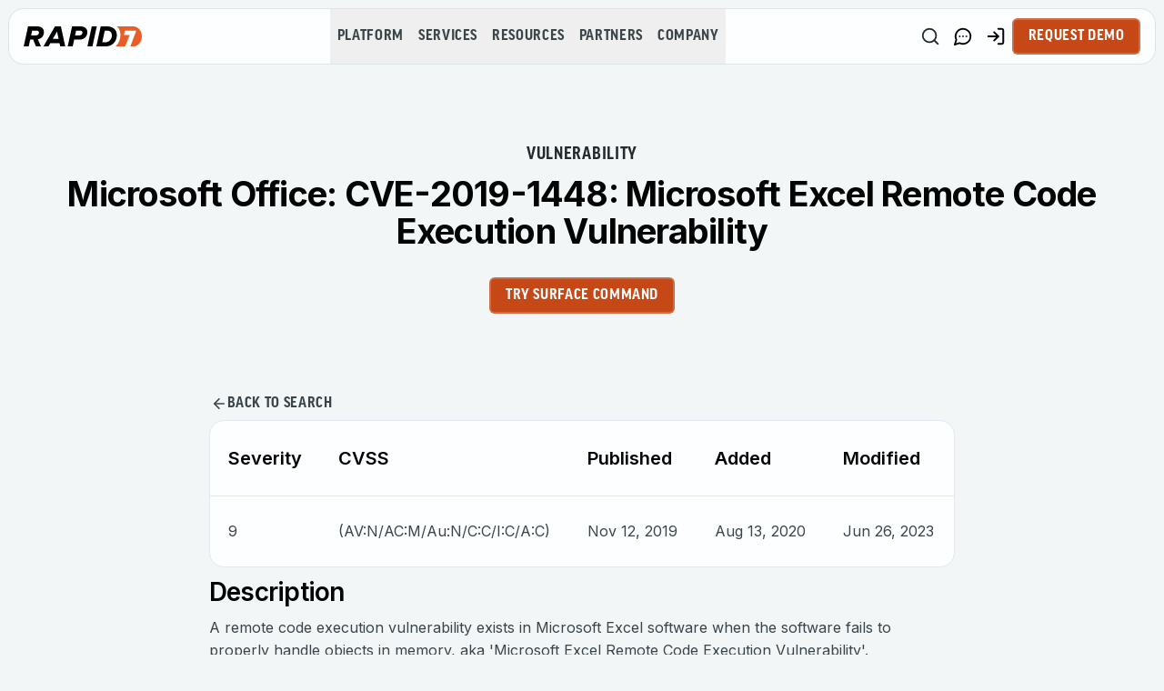

--- FILE ---
content_type: text/css; charset=UTF-8
request_url: https://www.rapid7.com/_next/static/css/841f9a59f3a8062c.css
body_size: 24670
content:
/*
! tailwindcss v3.4.9 | MIT License | https://tailwindcss.com
*/*,:after,:before{box-sizing:border-box;border:0 solid #e5e7eb}:after,:before{--tw-content:""}:host,html{line-height:1.5;-webkit-text-size-adjust:100%;-moz-tab-size:4;-o-tab-size:4;tab-size:4;font-family:ui-sans-serif,system-ui,sans-serif,Apple Color Emoji,Segoe UI Emoji,Segoe UI Symbol,Noto Color Emoji;font-feature-settings:normal;font-variation-settings:normal;-webkit-tap-highlight-color:transparent}body{margin:0;line-height:inherit}hr{height:0;color:inherit;border-top-width:1px}abbr:where([title]){-webkit-text-decoration:underline dotted;text-decoration:underline dotted}h1,h2,h3,h4,h5,h6{font-size:inherit;font-weight:inherit}a{color:inherit;text-decoration:inherit}b,strong{font-weight:bolder}code,kbd,pre,samp{font-family:ui-monospace,SFMono-Regular,Menlo,Monaco,Consolas,Liberation Mono,Courier New,monospace;font-feature-settings:normal;font-variation-settings:normal;font-size:1em}small{font-size:80%}sub,sup{font-size:75%;line-height:0;position:relative;vertical-align:baseline}sub{bottom:-.25em}sup{top:-.5em}table{text-indent:0;border-color:inherit;border-collapse:collapse}button,input,optgroup,select,textarea{font-family:inherit;font-feature-settings:inherit;font-variation-settings:inherit;font-size:100%;font-weight:inherit;line-height:inherit;letter-spacing:inherit;color:inherit;margin:0;padding:0}button,select{text-transform:none}button,input:where([type=button]),input:where([type=reset]),input:where([type=submit]){-webkit-appearance:button;background-color:transparent;background-image:none}:-moz-focusring{outline:auto}:-moz-ui-invalid{box-shadow:none}progress{vertical-align:baseline}::-webkit-inner-spin-button,::-webkit-outer-spin-button{height:auto}[type=search]{-webkit-appearance:textfield;outline-offset:-2px}::-webkit-search-decoration{-webkit-appearance:none}::-webkit-file-upload-button{-webkit-appearance:button;font:inherit}summary{display:list-item}blockquote,dd,dl,figure,h1,h2,h3,h4,h5,h6,hr,p,pre{margin:0}fieldset{margin:0}fieldset,legend{padding:0}menu,ol,ul{list-style:none;margin:0;padding:0}dialog{padding:0}textarea{resize:vertical}input::-moz-placeholder,textarea::-moz-placeholder{opacity:1;color:#9ca3af}input::placeholder,textarea::placeholder{opacity:1;color:#9ca3af}[role=button],button{cursor:pointer}:disabled{cursor:default}audio,canvas,embed,iframe,img,object,svg,video{display:block;vertical-align:middle}img,video{max-width:100%;height:auto}[hidden]{display:none}:root{--inherit:inherit;--current:currentColor;--transparent:transparent;--black-rich:hsl(var(--black-rich));--white:#FCFEFF;--white-flash:hsl(var(--flash-white));--white-base:#FFFFFF;--slate-50:#f8fafc;--slate-100:#f1f5f9;--slate-200:#e2e8f0;--slate-300:#cbd5e1;--slate-400:#94a3b8;--slate-500:#64748b;--slate-600:#475569;--slate-700:#334155;--slate-800:#1e293b;--slate-900:#0f172a;--slate-950:#020617;--gray-50:#f9fafb;--gray-100:#f3f4f6;--gray-200:#e5e7eb;--gray-300:#d1d5db;--gray-400:#9ca3af;--gray-500:#6b7280;--gray-600:#4b5563;--gray-700:#374151;--gray-800:#1f2937;--gray-900:#111827;--gray-950:#030712;--gray-cadet:hsl(var(--gray-cadet));--gray-slate:hsl(var(--gray-slate));--gray-charcoal:hsl(var(--gray-charcoal));--gray-transparent-light:hsl(var(--gray-transparent-light));--gray-transparent-medium:hsl(var(--gray-transparent-medium));--gray-platinum:hsl(var(--gray-platinum));--gray-pastel:hsl(var(--gray-pastel));--gray-roman-silver:hsl(var(--gray-roman-silver));--gray-main-bg:hsl(var(--gray-main-bg));--gray-silver-sand:hsl(var(--gray-silver-sand));--gray-gainsboro:hsl(var(--gray-gainsboro));--zinc-50:#fafafa;--zinc-100:#f4f4f5;--zinc-200:#e4e4e7;--zinc-300:#d4d4d8;--zinc-400:#a1a1aa;--zinc-500:#71717a;--zinc-600:#52525b;--zinc-700:#3f3f46;--zinc-800:#27272a;--zinc-900:#18181b;--zinc-950:#09090b;--neutral-50:#fafafa;--neutral-100:#f5f5f5;--neutral-200:#e5e5e5;--neutral-300:#d4d4d4;--neutral-400:#a3a3a3;--neutral-500:#737373;--neutral-600:#525252;--neutral-700:#404040;--neutral-800:#262626;--neutral-900:#171717;--neutral-950:#0a0a0a;--stone-50:#fafaf9;--stone-100:#f5f5f4;--stone-200:#e7e5e4;--stone-300:#d6d3d1;--stone-400:#a8a29e;--stone-500:#78716c;--stone-600:#57534e;--stone-700:#44403c;--stone-800:#292524;--stone-900:#1c1917;--stone-950:#0c0a09;--red-50:#fef2f2;--red-100:#fee2e2;--red-200:#fecaca;--red-300:#fca5a5;--red-400:#f87171;--red-500:#ef4444;--red-600:#dc2626;--red-700:#b91c1c;--red-800:#991b1b;--red-900:#7f1d1d;--red-950:#450a0a;--orange-50:#fff7ed;--orange-100:#ffedd5;--orange-200:#fed7aa;--orange-300:#fdba74;--orange-400:#fb923c;--orange-500:#f97316;--orange-600:#ea580c;--orange-700:#c2410c;--orange-800:#9a3412;--orange-900:#7c2d12;--orange-950:#431407;--amber-50:#fffbeb;--amber-100:#fef3c7;--amber-200:#fde68a;--amber-300:#fcd34d;--amber-400:#fbbf24;--amber-500:#f59e0b;--amber-600:#d97706;--amber-700:#b45309;--amber-800:#92400e;--amber-900:#78350f;--amber-950:#451a03;--yellow-50:#fefce8;--yellow-100:#fef9c3;--yellow-200:#fef08a;--yellow-300:#fde047;--yellow-400:#facc15;--yellow-500:#eab308;--yellow-600:#ca8a04;--yellow-700:#a16207;--yellow-800:#854d0e;--yellow-900:#713f12;--yellow-950:#422006;--lime-50:#f7fee7;--lime-100:#ecfccb;--lime-200:#d9f99d;--lime-300:#bef264;--lime-400:#a3e635;--lime-500:#84cc16;--lime-600:#65a30d;--lime-700:#4d7c0f;--lime-800:#3f6212;--lime-900:#365314;--lime-950:#1a2e05;--green-50:#f0fdf4;--green-100:#dcfce7;--green-200:#bbf7d0;--green-300:#86efac;--green-400:#4ade80;--green-500:#22c55e;--green-600:#16a34a;--green-700:#15803d;--green-800:#166534;--green-900:#14532d;--green-950:#052e16;--emerald-50:#ecfdf5;--emerald-100:#d1fae5;--emerald-200:#a7f3d0;--emerald-300:#6ee7b7;--emerald-400:#34d399;--emerald-500:#10b981;--emerald-600:#059669;--emerald-700:#047857;--emerald-800:#065f46;--emerald-900:#064e3b;--emerald-950:#022c22;--teal-50:#f0fdfa;--teal-100:#ccfbf1;--teal-200:#99f6e4;--teal-300:#5eead4;--teal-400:#2dd4bf;--teal-500:#14b8a6;--teal-600:#0d9488;--teal-700:#0f766e;--teal-800:#115e59;--teal-900:#134e4a;--teal-950:#042f2e;--cyan-50:#ecfeff;--cyan-100:#cffafe;--cyan-200:#a5f3fc;--cyan-300:#67e8f9;--cyan-400:#22d3ee;--cyan-500:#06b6d4;--cyan-600:#0891b2;--cyan-700:#0e7490;--cyan-800:#155e75;--cyan-900:#164e63;--cyan-950:#083344;--sky-50:#f0f9ff;--sky-100:#e0f2fe;--sky-200:#bae6fd;--sky-300:#7dd3fc;--sky-400:#38bdf8;--sky-500:#0ea5e9;--sky-600:#0284c7;--sky-700:#0369a1;--sky-800:#075985;--sky-900:#0c4a6e;--sky-950:#082f49;--blue-50:#eff6ff;--blue-100:#dbeafe;--blue-200:#bfdbfe;--blue-300:#93c5fd;--blue-400:#60a5fa;--blue-500:#3b82f6;--blue-600:#2563eb;--blue-700:#1d4ed8;--blue-800:#1e40af;--blue-900:#1e3a8a;--blue-950:#172554;--blue-electric:hsl(var(--electric-blue));--indigo-50:#eef2ff;--indigo-100:#e0e7ff;--indigo-200:#c7d2fe;--indigo-300:#a5b4fc;--indigo-400:#818cf8;--indigo-500:#6366f1;--indigo-600:#4f46e5;--indigo-700:#4338ca;--indigo-800:#3730a3;--indigo-900:#312e81;--indigo-950:#1e1b4b;--violet-50:#f5f3ff;--violet-100:#ede9fe;--violet-200:#ddd6fe;--violet-300:#c4b5fd;--violet-400:#a78bfa;--violet-500:#8b5cf6;--violet-600:#7c3aed;--violet-700:#6d28d9;--violet-800:#5b21b6;--violet-900:#4c1d95;--violet-950:#2e1065;--purple-50:#faf5ff;--purple-100:#f3e8ff;--purple-200:#e9d5ff;--purple-300:#d8b4fe;--purple-400:#c084fc;--purple-500:#a855f7;--purple-600:#9333ea;--purple-700:#7e22ce;--purple-800:#6b21a8;--purple-900:#581c87;--purple-950:#3b0764;--fuchsia-50:#fdf4ff;--fuchsia-100:#fae8ff;--fuchsia-200:#f5d0fe;--fuchsia-300:#f0abfc;--fuchsia-400:#e879f9;--fuchsia-500:#d946ef;--fuchsia-600:#c026d3;--fuchsia-700:#a21caf;--fuchsia-800:#86198f;--fuchsia-900:#701a75;--fuchsia-950:#4a044e;--pink-50:#fdf2f8;--pink-100:#fce7f3;--pink-200:#fbcfe8;--pink-300:#f9a8d4;--pink-400:#f472b6;--pink-500:#ec4899;--pink-600:#db2777;--pink-700:#be185d;--pink-800:#9d174d;--pink-900:#831843;--pink-950:#500724;--rose-50:#fff1f2;--rose-100:#ffe4e6;--rose-200:#fecdd3;--rose-300:#fda4af;--rose-400:#fb7185;--rose-500:#f43f5e;--rose-600:#e11d48;--rose-700:#be123c;--rose-800:#9f1239;--rose-900:#881337;--rose-950:#4c0519;--border:hsl(var(--border));--input:hsl(var(--input));--ring:hsl(var(--ring));--background:hsl(var(--background));--foreground:hsl(var(--foreground));--eyebrow:hsl(var(--eyebrow));--text:hsl(var(--text));--brand-navy:hsl(var(--brand-navy));--brand-orange:hsl(var(--primary));--brand-purple:hsl(var(--brand-purple));--primary:hsl(var(--primary));--primary-transparent-light:hsl(var(--primary-transparent-light));--primary-transparent-super-light:hsl(var(--primary-transparent-super-light));--primary-transparent-medium:hsl(var(--primary-transparent-medium));--primary-sinopia:hsl(var(--primary-sinopia));--primary-coral:hsl(var(--primary-coral));--destructive:hsl(var(--destructive));--destructive-foreground:hsl(var(--destructive-foreground));--error:#e12a1e;--success:#10B981;--muted:hsl(var(--muted));--muted-foreground:hsl(var(--muted-foreground));--accent:hsl(var(--accent-navy));--accent-purple:hsl(var(--accent-purple));--accent-teal:hsl(var(--accent-teal));--accent-yellow:hsl(var(--accent-yellow));--popover:hsl(var(--popover));--popover-foreground:hsl(var(--popover-foreground));--card:hsl(var(--card));--card-foreground:hsl(var(--card-foreground));--hero-section-start:rgba(254,253,252,0.6);--hero-section-end:rgba(243,241,239,0.6);--navigation-promo:rgba(15,124,211,0.06);--navigation-highlighted:rgba(232,94,38,0.2);--navigation-highlighted-glassy:rgba(237,136,95,0.08);--navigation-highlighted-glassy-hover:rgba(237,136,95,0.12);--navigation-hover:rgba(242,240,239,0.6);--navigation-mobile-hover:rgba(215,213,211,0.5);--glow-light:hsl(var(--glow-light));--flash-white:195 20% 96%;--background:20° 10.5% 94.3%;--brand-purple:260 83% 62%;--brand-navy:207 87% 44%;--electric-blue:227,75%,54%,1;--card:0 0% 100%;--card-foreground:222.2 84% 4.9%;--popover:0 0% 100%;--popover-foreground:222.2 84% 4.9%;--primary:17,80%,43%;--primary-transparent-super-light:17,81%,53%,0.04;--primary-transparent-light:17,81%,53%,0.08;--primary-transparent-medium:198,72,21,0.1;--primary-sinopia:17,80%,43%;--primary-coral:17,52%,65%;--accent-navy:207,87%,44%;--accent-purple:250,33%,65%;--accent-teal:8,68%,43%;--accent-yellow:45,100%,70%;--eyebrow:200 11% 26%;--text:0° 20.4% 0.98%;--muted:210 40% 96.1%;--muted-foreground:215.4 16.3% 46.9%;--destructive:0 84.2% 60.2%;--destructive-foreground:210 40% 98%;--border:214.3 31.8% 91.4%;--input:214.3 31.8% 91.4%;--ring:222.2 84% 4.9%;--radius:0.5rem;--gray-transparent-light:0,0%,100%,0.2;--gray-transparent-medium:0,0%,100%,0.4;--gray-cadet:200 11% 41%;--gray-slate:198 12% 16%;--gray-charcoal:200 11% 26%;--gray-platinum:198 18% 89%;--gray-pastel:200 18% 74%;--gray-roman-silver:201 12% 56%;--gray-silver-sand:200 19% 84%;--gray-gainsboro:192 16% 94%;--black-rich:180 20% 1%;--glow-light:24,12%,92%}*{border-color:hsl(var(--border))}body{background-color:hsl(var(--background));color:hsl(var(--foreground));font-feature-settings:"rlig" 1,"calt" 1}*,:after,:before{--tw-border-spacing-x:0;--tw-border-spacing-y:0;--tw-translate-x:0;--tw-translate-y:0;--tw-rotate:0;--tw-skew-x:0;--tw-skew-y:0;--tw-scale-x:1;--tw-scale-y:1;--tw-pan-x: ;--tw-pan-y: ;--tw-pinch-zoom: ;--tw-scroll-snap-strictness:proximity;--tw-gradient-from-position: ;--tw-gradient-via-position: ;--tw-gradient-to-position: ;--tw-ordinal: ;--tw-slashed-zero: ;--tw-numeric-figure: ;--tw-numeric-spacing: ;--tw-numeric-fraction: ;--tw-ring-inset: ;--tw-ring-offset-width:0px;--tw-ring-offset-color:#fff;--tw-ring-color:rgb(59 130 246/0.5);--tw-ring-offset-shadow:0 0 #0000;--tw-ring-shadow:0 0 #0000;--tw-shadow:0 0 #0000;--tw-shadow-colored:0 0 #0000;--tw-blur: ;--tw-brightness: ;--tw-contrast: ;--tw-grayscale: ;--tw-hue-rotate: ;--tw-invert: ;--tw-saturate: ;--tw-sepia: ;--tw-drop-shadow: ;--tw-backdrop-blur: ;--tw-backdrop-brightness: ;--tw-backdrop-contrast: ;--tw-backdrop-grayscale: ;--tw-backdrop-hue-rotate: ;--tw-backdrop-invert: ;--tw-backdrop-opacity: ;--tw-backdrop-saturate: ;--tw-backdrop-sepia: ;--tw-contain-size: ;--tw-contain-layout: ;--tw-contain-paint: ;--tw-contain-style: }::backdrop{--tw-border-spacing-x:0;--tw-border-spacing-y:0;--tw-translate-x:0;--tw-translate-y:0;--tw-rotate:0;--tw-skew-x:0;--tw-skew-y:0;--tw-scale-x:1;--tw-scale-y:1;--tw-pan-x: ;--tw-pan-y: ;--tw-pinch-zoom: ;--tw-scroll-snap-strictness:proximity;--tw-gradient-from-position: ;--tw-gradient-via-position: ;--tw-gradient-to-position: ;--tw-ordinal: ;--tw-slashed-zero: ;--tw-numeric-figure: ;--tw-numeric-spacing: ;--tw-numeric-fraction: ;--tw-ring-inset: ;--tw-ring-offset-width:0px;--tw-ring-offset-color:#fff;--tw-ring-color:rgb(59 130 246/0.5);--tw-ring-offset-shadow:0 0 #0000;--tw-ring-shadow:0 0 #0000;--tw-shadow:0 0 #0000;--tw-shadow-colored:0 0 #0000;--tw-blur: ;--tw-brightness: ;--tw-contrast: ;--tw-grayscale: ;--tw-hue-rotate: ;--tw-invert: ;--tw-saturate: ;--tw-sepia: ;--tw-drop-shadow: ;--tw-backdrop-blur: ;--tw-backdrop-brightness: ;--tw-backdrop-contrast: ;--tw-backdrop-grayscale: ;--tw-backdrop-hue-rotate: ;--tw-backdrop-invert: ;--tw-backdrop-opacity: ;--tw-backdrop-saturate: ;--tw-backdrop-sepia: ;--tw-contain-size: ;--tw-contain-layout: ;--tw-contain-paint: ;--tw-contain-style: }.\!container{width:100%!important;margin-right:auto!important;margin-left:auto!important;padding-right:2rem!important;padding-left:2rem!important}.container{width:100%;margin-right:auto;margin-left:auto;padding-right:2rem;padding-left:2rem}@media (min-width:1400px){.\!container{max-width:1400px!important}.container{max-width:1400px}}.sr-only{position:absolute;width:1px;height:1px;padding:0;margin:-1px;overflow:hidden;clip:rect(0,0,0,0);white-space:nowrap;border-width:0}.pointer-events-none{pointer-events:none}.pointer-events-auto{pointer-events:auto}.visible{visibility:visible}.invisible{visibility:hidden}.collapse{visibility:collapse}.static{position:static}.fixed{position:fixed}.absolute{position:absolute}.\!relative{position:relative!important}.relative{position:relative}.sticky{position:sticky}.inset-0{inset:0}.-inset-x-1\/2{left:-50%;right:-50%}.-inset-y-1\/2{top:-50%;bottom:-50%}.inset-x-0{left:0;right:0}.\!bottom-\[-20\%\]{bottom:-20%!important}.\!left-1\/2{left:50%!important}.\!left-\[11\.5\%\]{left:11.5%!important}.\!top-\[22\%\]{top:22%!important}.\!top-auto{top:auto!important}.-bottom-12{bottom:-3rem}.-left-12{left:-3rem}.-right-1{right:-.25rem}.-right-12{right:-3rem}.-top-1{top:-.25rem}.-top-12{top:-3rem}.-top-3{top:-.75rem}.-top-\[1px\]{top:-1px}.bottom-0,.bottom-\[0px\]{bottom:0}.left-0{left:0}.left-1\/2{left:50%}.left-2{left:.5rem}.left-\[32px\]{left:32px}.right-0{right:0}.right-2{right:.5rem}.right-3{right:.75rem}.right-5{right:1.25rem}.right-6{right:1.5rem}.right-\[20px\]{right:20px}.top-0{top:0}.top-1\/2{top:50%}.top-2{top:.5rem}.top-2\.5{top:.625rem}.top-5{top:1.25rem}.top-6{top:1.5rem}.top-\[-1\]{top:-1}.top-\[20\%\]{top:20%}.top-\[20px\]{top:20px}.top-\[49px\]{top:49px}.top-\[60px\]{top:60px}.top-\[80px\]{top:80px}.\!z-\[1\]{z-index:1!important}.\!z-\[6\]{z-index:6!important}.-z-10{z-index:-10}.-z-20{z-index:-20}.-z-\[1\]{z-index:-1}.-z-\[2\]{z-index:-2}.z-0{z-index:0}.z-10{z-index:10}.z-20{z-index:20}.z-30{z-index:30}.z-50{z-index:50}.z-\[100\]{z-index:100}.z-\[10\]{z-index:10}.z-\[1\]{z-index:1}.z-\[2\]{z-index:2}.z-\[3\]{z-index:3}.z-\[40\]{z-index:40}.z-\[45\]{z-index:45}.z-\[500\]{z-index:500}.z-\[60\]{z-index:60}.order-1{order:1}.order-2{order:2}.col-span-1{grid-column:span 1/span 1}.col-span-2{grid-column:span 2/span 2}.col-span-3{grid-column:span 3/span 3}.col-span-full{grid-column:1/-1}.m-0{margin:0}.-mx-1{margin-left:-.25rem;margin-right:-.25rem}.mx-0{margin-left:0;margin-right:0}.mx-2{margin-left:.5rem;margin-right:.5rem}.mx-\[auto\],.mx-auto{margin-left:auto;margin-right:auto}.my-1{margin-top:.25rem;margin-bottom:.25rem}.my-5{margin-top:1.25rem;margin-bottom:1.25rem}.\!mb-0{margin-bottom:0!important}.\!mb-10{margin-bottom:2.5rem!important}.\!mb-\[12px\]{margin-bottom:12px!important}.\!ml-\[12px\]{margin-left:12px!important}.\!ml-\[3px\]{margin-left:3px!important}.\!ml-\[4px\]{margin-left:4px!important}.\!ml-\[6px\]{margin-left:6px!important}.\!ml-\[9px\]{margin-left:9px!important}.\!mr-\[12px\]{margin-right:12px!important}.\!mr-\[3px\]{margin-right:3px!important}.\!mr-\[4px\]{margin-right:4px!important}.\!mr-\[6px\]{margin-right:6px!important}.\!mr-\[9px\]{margin-right:9px!important}.\!mt-0{margin-top:0!important}.\!mt-10{margin-top:2.5rem!important}.\!mt-\[12px\]{margin-top:12px!important}.\!mt-\[30px\]{margin-top:30px!important}.\!mt-\[3px\]{margin-top:3px!important}.\!mt-\[4px\]{margin-top:4px!important}.\!mt-\[6px\]{margin-top:6px!important}.\!mt-\[9px\]{margin-top:9px!important}.-ml-4{margin-left:-1rem}.-ml-\[10px\]{margin-left:-10px}.-mt-4{margin-top:-1rem}.mb-0{margin-bottom:0}.mb-1{margin-bottom:.25rem}.mb-10{margin-bottom:2.5rem}.mb-2{margin-bottom:.5rem}.mb-3{margin-bottom:.75rem}.mb-4{margin-bottom:1rem}.mb-5{margin-bottom:1.25rem}.mb-6{margin-bottom:1.5rem}.mb-8{margin-bottom:2rem}.mb-\[-1px\]{margin-bottom:-1px}.mb-\[10px\]{margin-bottom:10px}.mb-\[12px\]{margin-bottom:12px}.mb-\[14px\]{margin-bottom:14px}.mb-\[18px\]{margin-bottom:18px}.mb-\[20px\]{margin-bottom:20px}.mb-\[2px\]{margin-bottom:2px}.mb-\[30px\]{margin-bottom:30px}.mb-\[5px\]{margin-bottom:5px}.mb-auto{margin-bottom:auto}.ml-0{margin-left:0}.ml-1{margin-left:.25rem}.ml-2{margin-left:.5rem}.ml-\[-0\.65\%\]{margin-left:-.65%}.ml-\[5px\]{margin-left:5px}.ml-auto{margin-left:auto}.mr-10{margin-right:2.5rem}.mt-0{margin-top:0}.mt-1{margin-top:.25rem}.mt-10{margin-top:2.5rem}.mt-2{margin-top:.5rem}.mt-20{margin-top:5rem}.mt-3{margin-top:.75rem}.mt-4{margin-top:1rem}.mt-5{margin-top:1.25rem}.mt-6{margin-top:1.5rem}.mt-7{margin-top:1.75rem}.mt-8{margin-top:2rem}.mt-\[-5px\]{margin-top:-5px}.mt-\[10px\]{margin-top:10px}.mt-\[12\%\]{margin-top:12%}.mt-\[12px\]{margin-top:12px}.mt-\[16px\]{margin-top:16px}.mt-\[1px\]{margin-top:1px}.mt-\[20\%\]{margin-top:20%}.mt-\[20px\]{margin-top:20px}.mt-\[22px\]{margin-top:22px}.mt-\[2px\]{margin-top:2px}.mt-\[30px\]{margin-top:30px}.mt-\[33px\]{margin-top:33px}.mt-\[3px\]{margin-top:3px}.mt-\[50px\]{margin-top:50px}.mt-\[5px\]{margin-top:5px}.mt-\[60\%\]{margin-top:60%}.mt-\[60px\]{margin-top:60px}.mt-auto{margin-top:auto}.line-clamp-3{overflow:hidden;display:-webkit-box;-webkit-box-orient:vertical;-webkit-line-clamp:3}.\!block{display:block!important}.block{display:block}.inline-block{display:inline-block}.inline{display:inline}.\!flex{display:flex!important}.flex{display:flex}.inline-flex{display:inline-flex}.table{display:table}.grid{display:grid}.contents{display:contents}.hidden{display:none}.aspect-\[16\/9\],.aspect-video{aspect-ratio:16/9}.\!h-\[100px\]{height:100px!important}.\!h-\[60\%\]{height:60%!important}.\!h-auto{height:auto!important}.\!h-full{height:100%!important}.h-1\.5{height:.375rem}.h-10{height:2.5rem}.h-11{height:2.75rem}.h-12{height:3rem}.h-14{height:3.5rem}.h-16{height:4rem}.h-2{height:.5rem}.h-2\.5{height:.625rem}.h-20{height:5rem}.h-24{height:6rem}.h-3{height:.75rem}.h-3\.5{height:.875rem}.h-4{height:1rem}.h-5{height:1.25rem}.h-6{height:1.5rem}.h-64{height:16rem}.h-7{height:1.75rem}.h-8{height:2rem}.h-9{height:2.25rem}.h-\[-webkit-fill-available\]{height:-webkit-fill-available}.h-\[100px\]{height:100px}.h-\[100svh\]{height:100svh}.h-\[110px\]{height:110px}.h-\[180px\]{height:180px}.h-\[18px\]{height:18px}.h-\[1px\]{height:1px}.h-\[22px\]{height:22px}.h-\[23px\]{height:23px}.h-\[25\.59px\]{height:25.59px}.h-\[250px\]{height:250px}.h-\[28px\]{height:28px}.h-\[2px\]{height:2px}.h-\[300px\]{height:300px}.h-\[30px\]{height:30px}.h-\[32px\]{height:32px}.h-\[34px\]{height:34px}.h-\[40px\]{height:40px}.h-\[41\.59px\]{height:41.59px}.h-\[42px\]{height:42px}.h-\[44px\]{height:44px}.h-\[48px\]{height:48px}.h-\[52px\]{height:52px}.h-\[60\%\]{height:60%}.h-\[60px\]{height:60px}.h-\[64px\]{height:64px}.h-\[750px\]{height:750px}.h-\[75px\]{height:75px}.h-\[77\.5dvh\]{height:77.5dvh}.h-\[80px\]{height:80px}.h-\[8px\]{height:8px}.h-\[90px\]{height:90px}.h-\[96px\]{height:96px}.h-\[calc\(100\%-56px-72px\)\]{height:calc(100% - 56px - 72px)}.h-\[var\(--radix-select-trigger-height\)\]{height:var(--radix-select-trigger-height)}.h-auto{height:auto}.h-dvh{height:100dvh}.h-fit{height:-moz-fit-content;height:fit-content}.h-full{height:100%}.h-min{height:-moz-min-content;height:min-content}.h-px{height:1px}.h-screen{height:100vh}.max-h-96{max-height:24rem}.max-h-\[40px\]{max-height:40px}.max-h-\[50px\]{max-height:50px}.max-h-\[78dvh\]{max-height:78dvh}.max-h-full{max-height:100%}.max-h-max{max-height:-moz-max-content;max-height:max-content}.max-h-screen{max-height:100vh}.min-h-9{min-height:2.25rem}.min-h-\[-webkit-fill-available\]{min-height:-webkit-fill-available}.min-h-\[300px\]{min-height:300px}.min-h-\[332px\]{min-height:332px}.min-h-\[370px\]{min-height:370px}.min-h-\[712px\]{min-height:712px}.min-h-\[80px\]{min-height:80px}.min-h-full{min-height:100%}.min-h-screen{min-height:100vh}.\!w-\[150px\]{width:150px!important}.\!w-\[60\%\]{width:60%!important}.\!w-full{width:100%!important}.w-1\/2{width:50%}.w-1\/3{width:33.333333%}.w-10{width:2.5rem}.w-12{width:3rem}.w-16{width:4rem}.w-2{width:.5rem}.w-2\.5{width:.625rem}.w-20{width:5rem}.w-24{width:6rem}.w-3{width:.75rem}.w-3\.5{width:.875rem}.w-3\/4{width:75%}.w-32{width:8rem}.w-4{width:1rem}.w-4\/6{width:66.666667%}.w-40{width:10rem}.w-5{width:1.25rem}.w-5\/6{width:83.333333%}.w-6{width:1.5rem}.w-64{width:16rem}.w-7{width:1.75rem}.w-8{width:2rem}.w-9{width:2.25rem}.w-\[100px\]{width:100px}.w-\[110px\]{width:110px}.w-\[120px\]{width:120px}.w-\[130px\]{width:130px}.w-\[150px\]{width:150px}.w-\[180px\]{width:180px}.w-\[18px\]{width:18px}.w-\[22px\]{width:22px}.w-\[256px\]{width:256px}.w-\[28px\]{width:28px}.w-\[300px\]{width:300px}.w-\[30px\]{width:30px}.w-\[42px\]{width:42px}.w-\[4px\]{width:4px}.w-\[50px\]{width:50px}.w-\[60\%\]{width:60%}.w-\[60px\]{width:60px}.w-\[69\.7px\]{width:69.7px}.w-\[80\%\]{width:80%}.w-\[80px\]{width:80px}.w-auto{width:auto}.w-dvw{width:100dvw}.w-fit{width:-moz-fit-content;width:fit-content}.w-full{width:100%}.min-w-0{min-width:0}.min-w-9{min-width:2.25rem}.min-w-\[140px\]{min-width:140px}.min-w-\[150px\]{min-width:150px}.min-w-\[200px\]{min-width:200px}.min-w-\[20px\]{min-width:20px}.min-w-\[320px\]{min-width:320px}.min-w-\[70px\]{min-width:70px}.min-w-\[85px\]{min-width:85px}.min-w-\[8rem\]{min-width:8rem}.min-w-\[900px\]{min-width:900px}.min-w-\[var\(--radix-select-trigger-width\)\]{min-width:var(--radix-select-trigger-width)}.min-w-full{min-width:100%}.min-w-max{min-width:-moz-max-content;min-width:max-content}.\!max-w-\[600px\]{max-width:600px!important}.max-w-2xl{max-width:42rem}.max-w-3xl{max-width:48rem}.max-w-4xl{max-width:56rem}.max-w-6xl{max-width:72rem}.max-w-7xl{max-width:80rem}.max-w-\[1000px\]{max-width:1000px}.max-w-\[1024px\]{max-width:1024px}.max-w-\[1240px\]{max-width:1240px}.max-w-\[1420px\]{max-width:1420px}.max-w-\[1440px\]{max-width:1440px}.max-w-\[150px\]{max-width:150px}.max-w-\[160px\]{max-width:160px}.max-w-\[200px\]{max-width:200px}.max-w-\[22\.85\%\]{max-width:22.85%}.max-w-\[290px\]{max-width:290px}.max-w-\[300px\]{max-width:300px}.max-w-\[320px\]{max-width:320px}.max-w-\[328px\]{max-width:328px}.max-w-\[350px\]{max-width:350px}.max-w-\[360px\]{max-width:360px}.max-w-\[400px\]{max-width:400px}.max-w-\[420px\]{max-width:420px}.max-w-\[500px\]{max-width:500px}.max-w-\[638px\]{max-width:638px}.max-w-\[700px\]{max-width:700px}.max-w-\[712px\]{max-width:712px}.max-w-\[820px\]{max-width:820px}.max-w-\[860px\]{max-width:860px}.max-w-\[90vw\]{max-width:90vw}.max-w-full{max-width:100%}.max-w-lg{max-width:32rem}.max-w-md{max-width:28rem}.max-w-none{max-width:none}.max-w-sm{max-width:24rem}.flex-1{flex:1 1 0%}.flex-\[1_0_0\]{flex:1 0 0}.flex-none{flex:none}.flex-shrink-0,.shrink-0{flex-shrink:0}.flex-grow{flex-grow:1}.grow-0{flex-grow:0}.basis-0{flex-basis:0px}.basis-full{flex-basis:100%}.table-fixed{table-layout:fixed}.border-collapse{border-collapse:collapse}.\!-translate-x-1\/2{--tw-translate-x:-50%!important}.\!-translate-x-1\/2,.\!translate-y-0{transform:translate(var(--tw-translate-x),var(--tw-translate-y)) rotate(var(--tw-rotate)) skewX(var(--tw-skew-x)) skewY(var(--tw-skew-y)) scaleX(var(--tw-scale-x)) scaleY(var(--tw-scale-y))!important}.\!translate-y-0{--tw-translate-y:0px!important}.-translate-x-1\/2{--tw-translate-x:-50%}.-translate-x-1\/2,.-translate-y-1\/2{transform:translate(var(--tw-translate-x),var(--tw-translate-y)) rotate(var(--tw-rotate)) skewX(var(--tw-skew-x)) skewY(var(--tw-skew-y)) scaleX(var(--tw-scale-x)) scaleY(var(--tw-scale-y))}.-translate-y-1\/2{--tw-translate-y:-50%}.-translate-y-\[105\%\]{--tw-translate-y:-105%}.-translate-y-\[105\%\],.-translate-y-\[54\%\]{transform:translate(var(--tw-translate-x),var(--tw-translate-y)) rotate(var(--tw-rotate)) skewX(var(--tw-skew-x)) skewY(var(--tw-skew-y)) scaleX(var(--tw-scale-x)) scaleY(var(--tw-scale-y))}.-translate-y-\[54\%\]{--tw-translate-y:-54%}.-translate-y-\[56\%\]{--tw-translate-y:-56%}.-translate-y-\[56\%\],.translate-x-0{transform:translate(var(--tw-translate-x),var(--tw-translate-y)) rotate(var(--tw-rotate)) skewX(var(--tw-skew-x)) skewY(var(--tw-skew-y)) scaleX(var(--tw-scale-x)) scaleY(var(--tw-scale-y))}.translate-x-0{--tw-translate-x:0px}.translate-x-full{--tw-translate-x:100%}.translate-x-full,.translate-y-0{transform:translate(var(--tw-translate-x),var(--tw-translate-y)) rotate(var(--tw-rotate)) skewX(var(--tw-skew-x)) skewY(var(--tw-skew-y)) scaleX(var(--tw-scale-x)) scaleY(var(--tw-scale-y))}.translate-y-0{--tw-translate-y:0px}.translate-y-2{--tw-translate-y:0.5rem}.rotate-12,.translate-y-2{transform:translate(var(--tw-translate-x),var(--tw-translate-y)) rotate(var(--tw-rotate)) skewX(var(--tw-skew-x)) skewY(var(--tw-skew-y)) scaleX(var(--tw-scale-x)) scaleY(var(--tw-scale-y))}.rotate-12{--tw-rotate:12deg}.rotate-180{--tw-rotate:180deg}.rotate-180,.rotate-90{transform:translate(var(--tw-translate-x),var(--tw-translate-y)) rotate(var(--tw-rotate)) skewX(var(--tw-skew-x)) skewY(var(--tw-skew-y)) scaleX(var(--tw-scale-x)) scaleY(var(--tw-scale-y))}.rotate-90{--tw-rotate:90deg}.scale-100{--tw-scale-x:1;--tw-scale-y:1}.scale-100,.scale-95{transform:translate(var(--tw-translate-x),var(--tw-translate-y)) rotate(var(--tw-rotate)) skewX(var(--tw-skew-x)) skewY(var(--tw-skew-y)) scaleX(var(--tw-scale-x)) scaleY(var(--tw-scale-y))}.scale-95{--tw-scale-x:.95;--tw-scale-y:.95}.transform{transform:translate(var(--tw-translate-x),var(--tw-translate-y)) rotate(var(--tw-rotate)) skewX(var(--tw-skew-x)) skewY(var(--tw-skew-y)) scaleX(var(--tw-scale-x)) scaleY(var(--tw-scale-y))}@keyframes navColumnItemHoverEnd{0%{display:block;opacity:1;position:relative;transform:translateX(0) translateY(0)}50%{opacity:0;position:relative;transform:translateX(50%) translateY(0)}90%{opacity:0;position:relative;transform:translateX(90%) translateY(0)}to{display:none;opacity:0;right:15%;position:absolute;transform:translateX(90%) translateY(0)}}.animate-navColumnItemHoverEnd{animation:navColumnItemHoverEnd .3s linear}@keyframes pulse{50%{opacity:.5}}.animate-pulse{animation:pulse 2s cubic-bezier(.4,0,.6,1) infinite}.animate-spin{animation:spin 1s linear infinite}.cursor-default{cursor:default}.cursor-not-allowed{cursor:not-allowed}.cursor-pointer{cursor:pointer}.touch-none{touch-action:none}.select-none{-webkit-user-select:none;-moz-user-select:none;user-select:none}.resize{resize:both}.scroll-m-20{scroll-margin:5rem}.list-none{list-style-type:none}.appearance-none{-webkit-appearance:none;-moz-appearance:none;appearance:none}.grid-flow-col{grid-auto-flow:column}.auto-rows-fr{grid-auto-rows:minmax(0,1fr)}.grid-cols-1{grid-template-columns:repeat(1,minmax(0,1fr))}.grid-cols-3{grid-template-columns:repeat(3,minmax(0,1fr))}.grid-cols-\[repeat\(4\2c minmax\(0\2c 1fr\)\)\]{grid-template-columns:repeat(4,minmax(0,1fr))}.grid-cols-\[repeat\(5\2c minmax\(0\2c 1fr\)\)\]{grid-template-columns:repeat(5,minmax(0,1fr))}.grid-cols-\[repeat\(6\2c minmax\(0\2c 1fr\)\)\]{grid-template-columns:repeat(6,minmax(0,1fr))}.flex-row{flex-direction:row}.flex-row-reverse{flex-direction:row-reverse}.\!flex-col{flex-direction:column!important}.flex-col{flex-direction:column}.flex-col-reverse{flex-direction:column-reverse}.flex-wrap{flex-wrap:wrap}.flex-nowrap{flex-wrap:nowrap}.place-items-center{place-items:center}.content-center{align-content:center}.items-start{align-items:flex-start}.items-end{align-items:flex-end}.items-center{align-items:center}.items-stretch{align-items:stretch}.justify-normal{justify-content:normal}.justify-start{justify-content:flex-start}.justify-end{justify-content:flex-end}.justify-center{justify-content:center}.justify-between{justify-content:space-between}.\!gap-5{gap:1.25rem!important}.gap-1{gap:.25rem}.gap-1\.5{gap:.375rem}.gap-10{gap:2.5rem}.gap-2{gap:.5rem}.gap-2\.5{gap:.625rem}.gap-24{gap:6rem}.gap-3{gap:.75rem}.gap-4{gap:1rem}.gap-5{gap:1.25rem}.gap-6{gap:1.5rem}.gap-\[10px\]{gap:10px}.gap-\[12px\]{gap:12px}.gap-\[14px\]{gap:14px}.gap-\[16px\]{gap:16px}.gap-\[18px\]{gap:18px}.gap-\[1px\]{gap:1px}.gap-\[2\%\]{gap:2%}.gap-\[20px\]{gap:20px}.gap-\[2px\]{gap:2px}.gap-\[30px\]{gap:30px}.gap-\[40px\]{gap:40px}.gap-\[4px\]{gap:4px}.gap-\[5px\]{gap:5px}.gap-\[60px\]{gap:60px}.gap-\[6px\]{gap:6px}.gap-\[80px\]{gap:80px}.gap-x-\[24px\]{-moz-column-gap:24px;column-gap:24px}.gap-x-\[8px\]{-moz-column-gap:8px;column-gap:8px}.gap-y-3{row-gap:.75rem}.gap-y-5{row-gap:1.25rem}.gap-y-\[10px\]{row-gap:10px}.space-x-2>:not([hidden])~:not([hidden]){--tw-space-x-reverse:0;margin-right:calc(.5rem * var(--tw-space-x-reverse));margin-left:calc(.5rem * calc(1 - var(--tw-space-x-reverse)))}.space-x-3>:not([hidden])~:not([hidden]){--tw-space-x-reverse:0;margin-right:calc(.75rem * var(--tw-space-x-reverse));margin-left:calc(.75rem * calc(1 - var(--tw-space-x-reverse)))}.space-x-4>:not([hidden])~:not([hidden]){--tw-space-x-reverse:0;margin-right:calc(1rem * var(--tw-space-x-reverse));margin-left:calc(1rem * calc(1 - var(--tw-space-x-reverse)))}.space-x-\[10px\]>:not([hidden])~:not([hidden]){--tw-space-x-reverse:0;margin-right:calc(10px * var(--tw-space-x-reverse));margin-left:calc(10px * calc(1 - var(--tw-space-x-reverse)))}.space-y-1\.5>:not([hidden])~:not([hidden]){--tw-space-y-reverse:0;margin-top:calc(.375rem * calc(1 - var(--tw-space-y-reverse)));margin-bottom:calc(.375rem * var(--tw-space-y-reverse))}.space-y-10>:not([hidden])~:not([hidden]){--tw-space-y-reverse:0;margin-top:calc(2.5rem * calc(1 - var(--tw-space-y-reverse)));margin-bottom:calc(2.5rem * var(--tw-space-y-reverse))}.space-y-2>:not([hidden])~:not([hidden]){--tw-space-y-reverse:0;margin-top:calc(.5rem * calc(1 - var(--tw-space-y-reverse)));margin-bottom:calc(.5rem * var(--tw-space-y-reverse))}.space-y-20>:not([hidden])~:not([hidden]){--tw-space-y-reverse:0;margin-top:calc(5rem * calc(1 - var(--tw-space-y-reverse)));margin-bottom:calc(5rem * var(--tw-space-y-reverse))}.space-y-24>:not([hidden])~:not([hidden]){--tw-space-y-reverse:0;margin-top:calc(6rem * calc(1 - var(--tw-space-y-reverse)));margin-bottom:calc(6rem * var(--tw-space-y-reverse))}.space-y-3>:not([hidden])~:not([hidden]){--tw-space-y-reverse:0;margin-top:calc(.75rem * calc(1 - var(--tw-space-y-reverse)));margin-bottom:calc(.75rem * var(--tw-space-y-reverse))}.space-y-4>:not([hidden])~:not([hidden]){--tw-space-y-reverse:0;margin-top:calc(1rem * calc(1 - var(--tw-space-y-reverse)));margin-bottom:calc(1rem * var(--tw-space-y-reverse))}.space-y-5>:not([hidden])~:not([hidden]){--tw-space-y-reverse:0;margin-top:calc(1.25rem * calc(1 - var(--tw-space-y-reverse)));margin-bottom:calc(1.25rem * var(--tw-space-y-reverse))}.space-y-\[10px\]>:not([hidden])~:not([hidden]){--tw-space-y-reverse:0;margin-top:calc(10px * calc(1 - var(--tw-space-y-reverse)));margin-bottom:calc(10px * var(--tw-space-y-reverse))}.space-y-\[12px\]>:not([hidden])~:not([hidden]){--tw-space-y-reverse:0;margin-top:calc(12px * calc(1 - var(--tw-space-y-reverse)));margin-bottom:calc(12px * var(--tw-space-y-reverse))}.space-y-\[20px\]>:not([hidden])~:not([hidden]){--tw-space-y-reverse:0;margin-top:calc(20px * calc(1 - var(--tw-space-y-reverse)));margin-bottom:calc(20px * var(--tw-space-y-reverse))}.divide-y>:not([hidden])~:not([hidden]){--tw-divide-y-reverse:0;border-top-width:calc(1px * calc(1 - var(--tw-divide-y-reverse)));border-bottom-width:calc(1px * var(--tw-divide-y-reverse))}.divide-y-\[0px\]>:not([hidden])~:not([hidden]){--tw-divide-y-reverse:0;border-top-width:calc(0px * calc(1 - var(--tw-divide-y-reverse)));border-bottom-width:calc(0px * var(--tw-divide-y-reverse))}.divide-\[\#E4E4E7\]>:not([hidden])~:not([hidden]){--tw-divide-opacity:1;border-color:rgb(228 228 231/var(--tw-divide-opacity))}.divide-gray-200>:not([hidden])~:not([hidden]){--tw-divide-opacity:1;border-color:rgb(229 231 235/var(--tw-divide-opacity))}.self-start{align-self:flex-start}.self-end{align-self:flex-end}.self-center{align-self:center}.self-stretch{align-self:stretch}.\!overflow-hidden{overflow:hidden!important}.overflow-hidden{overflow:hidden}.\!overflow-visible{overflow:visible!important}.overflow-x-auto{overflow-x:auto}.overflow-y-auto{overflow-y:auto}.overflow-x-hidden{overflow-x:hidden}.overflow-y-hidden{overflow-y:hidden}.overflow-y-scroll{overflow-y:scroll}.scroll-smooth{scroll-behavior:smooth}.truncate{overflow:hidden;white-space:nowrap}.text-ellipsis,.truncate{text-overflow:ellipsis}.whitespace-normal{white-space:normal}.\!whitespace-nowrap{white-space:nowrap!important}.whitespace-nowrap{white-space:nowrap}.whitespace-pre-wrap{white-space:pre-wrap}.break-words{overflow-wrap:break-word}.break-all{word-break:break-all}.\!rounded-\[20px\]{border-radius:20px!important}.\!rounded-\[300px\]{border-radius:300px!important}.rounded{border-radius:.25rem}.rounded-2xl{border-radius:1rem}.rounded-\[100px\]{border-radius:100px}.rounded-\[10px\]{border-radius:10px}.rounded-\[16px\]{border-radius:16px}.rounded-\[20px\]{border-radius:20px}.rounded-\[6px\]{border-radius:6px}.rounded-\[8px\]{border-radius:8px}.rounded-\[inherit\]{border-radius:inherit}.rounded-full{border-radius:9999px}.rounded-lg{border-radius:var(--radius)}.rounded-md{border-radius:calc(var(--radius) - 2px)}.rounded-none{border-radius:0}.rounded-sm{border-radius:calc(var(--radius) - 4px)}.rounded-xl{border-radius:.75rem}.rounded-b-2xl{border-bottom-right-radius:1rem;border-bottom-left-radius:1rem}.rounded-b-\[8px\]{border-bottom-right-radius:8px;border-bottom-left-radius:8px}.rounded-b-lg{border-bottom-right-radius:var(--radius);border-bottom-left-radius:var(--radius)}.rounded-t-\[12px\]{border-top-left-radius:12px;border-top-right-radius:12px}.\!rounded-bl-none{border-bottom-left-radius:0!important}.\!rounded-br-none{border-bottom-right-radius:0!important}.\!rounded-tl-\[12px\]{border-top-left-radius:12px!important}.\!rounded-tr-\[12px\]{border-top-right-radius:12px!important}.rounded-br-none{border-bottom-right-radius:0}.rounded-tl-\[12px\]{border-top-left-radius:12px}.rounded-tl-\[8px\]{border-top-left-radius:8px}.rounded-tr-\[12px\]{border-top-right-radius:12px}.rounded-tr-\[8px\]{border-top-right-radius:8px}.border{border-width:1px}.border-0{border-width:0}.border-2{border-width:2px}.border-4{border-width:4px}.border-\[1\.5px\]{border-width:1.5px}.border-\[1px\]{border-width:1px}.border-y-\[12px\]{border-top-width:12px;border-bottom-width:12px}.border-b{border-bottom-width:1px}.border-l{border-left-width:1px}.border-l-2{border-left-width:2px}.border-l-\[18px\]{border-left-width:18px}.border-t{border-top-width:1px}.border-t-0{border-top-width:0}.border-solid{border-style:solid}.\!border-none{border-style:none!important}.border-none{border-style:none}.border-\[\#000\]{--tw-border-opacity:1;border-color:rgb(0 0 0/var(--tw-border-opacity))}.border-\[\#18181B\]{--tw-border-opacity:1;border-color:rgb(24 24 27/var(--tw-border-opacity))}.border-\[\#E4E4E7\]{--tw-border-opacity:1;border-color:rgb(228 228 231/var(--tw-border-opacity))}.border-\[\#EDF1F2\]{--tw-border-opacity:1;border-color:rgb(237 241 242/var(--tw-border-opacity))}.border-\[solid\]{border-color:solid}.border-blue-electric{border-color:hsl(var(--electric-blue))}.border-border{border-color:hsl(var(--border))}.border-destructive{border-color:hsl(var(--destructive))}.border-gray-200{--tw-border-opacity:1;border-color:rgb(229 231 235/var(--tw-border-opacity))}.border-gray-400{--tw-border-opacity:1;border-color:rgb(156 163 175/var(--tw-border-opacity))}.border-gray-cadet{border-color:hsl(var(--gray-cadet))}.border-gray-charcoal{border-color:hsl(var(--gray-charcoal))}.border-gray-pastel{border-color:hsl(var(--gray-pastel))}.border-gray-platinum{border-color:hsl(var(--gray-platinum))}.border-gray-silver-sand{border-color:hsl(var(--gray-silver-sand))}.border-navigation-highlighted{border-color:rgba(232,94,38,.2)}.border-primary{border-color:hsl(var(--primary))}.border-text{border-color:hsl(var(--text))}.border-transparent{border-color:transparent}.border-white{--tw-border-opacity:1;border-color:rgb(252 254 255/var(--tw-border-opacity))}.border-white\/20{border-color:rgb(252 254 255/.2)}.border-y-transparent{border-top-color:transparent;border-bottom-color:transparent}.border-l-transparent{border-left-color:transparent}.border-l-white\/80{border-left-color:rgb(252 254 255/.8)}.border-r-transparent{border-right-color:transparent}.border-t-transparent{border-top-color:transparent}.\!bg-blue-electric{background-color:hsl(var(--electric-blue))!important}.\!bg-inherit{background-color:inherit!important}.bg-\[\#000\]{--tw-bg-opacity:1;background-color:rgb(0 0 0/var(--tw-bg-opacity))}.bg-\[\#000\]\/60{background-color:rgb(0 0 0/.6)}.bg-\[\#9c0a0d\]{--tw-bg-opacity:1;background-color:rgb(156 10 13/var(--tw-bg-opacity))}.bg-\[\#EDF1F2\]{--tw-bg-opacity:1;background-color:rgb(237 241 242/var(--tw-bg-opacity))}.bg-\[\#FCFEFF\]{--tw-bg-opacity:1;background-color:rgb(252 254 255/var(--tw-bg-opacity))}.bg-\[\#eef6fc\]{--tw-bg-opacity:1;background-color:rgb(238 246 252/var(--tw-bg-opacity))}.bg-\[\#fff\]{--tw-bg-opacity:1;background-color:rgb(255 255 255/var(--tw-bg-opacity))}.bg-\[hsl\(var\(--flash-white\)\)\]{background-color:hsl(var(--flash-white))}.bg-\[rgba\(15\2c _124\2c _211\2c _0\.06\)\]{background-color:rgba(15,124,211,.06)}.bg-accent{background-color:hsl(var(--accent-navy))}.bg-background{background-color:hsl(var(--background))}.bg-black-rich{background-color:hsl(var(--black-rich))}.bg-blue-500{--tw-bg-opacity:1;background-color:rgb(59 130 246/var(--tw-bg-opacity))}.bg-blue-electric{background-color:hsl(var(--electric-blue))}.bg-border{background-color:hsl(var(--border))}.bg-brand-navy{background-color:hsl(var(--brand-navy))}.bg-brand-purple{background-color:hsl(var(--brand-purple))}.bg-card{background-color:hsl(var(--card))}.bg-destructive{background-color:hsl(var(--destructive))}.bg-gray-100{--tw-bg-opacity:1;background-color:rgb(243 244 246/var(--tw-bg-opacity))}.bg-gray-200{--tw-bg-opacity:1;background-color:rgb(229 231 235/var(--tw-bg-opacity))}.bg-gray-50{--tw-bg-opacity:1;background-color:rgb(249 250 251/var(--tw-bg-opacity))}.bg-gray-charcoal{background-color:hsl(var(--gray-charcoal))}.bg-gray-gainsboro{background-color:hsl(var(--gray-gainsboro))}.bg-gray-platinum{background-color:hsl(var(--gray-platinum))}.bg-gray-roman-silver{background-color:hsl(var(--gray-roman-silver))}.bg-gray-silver-sand{background-color:hsl(var(--gray-silver-sand))}.bg-gray-slate{background-color:hsl(var(--gray-slate))}.bg-inherit{background-color:inherit}.bg-muted{background-color:hsl(var(--muted))}.bg-navigation-highlighted-glassy{background-color:rgba(237,136,95,.08)}.bg-orange-500{--tw-bg-opacity:1;background-color:rgb(249 115 22/var(--tw-bg-opacity))}.bg-popover{background-color:hsl(var(--popover))}.bg-primary{background-color:hsl(var(--primary))}.bg-red-500{--tw-bg-opacity:1;background-color:rgb(239 68 68/var(--tw-bg-opacity))}.bg-transparent{background-color:transparent}.bg-white{--tw-bg-opacity:1;background-color:rgb(252 254 255/var(--tw-bg-opacity))}.bg-white-base{--tw-bg-opacity:1;background-color:rgb(255 255 255/var(--tw-bg-opacity))}.bg-white-flash{background-color:hsl(var(--flash-white))}.bg-opacity-50{--tw-bg-opacity:0.5}.bg-\[linear-gradient\(0deg\2c rgba\(0\2c 0\2c 0\2c 1\)_0\%\2c rgba\(0\2c 0\2c 0\2c \.8\)_20\%\2c rgba\(0\2c 0\2c 0\2c 0\)_50\%\)\]{background-image:linear-gradient(0deg,rgba(0,0,0,1),rgba(0,0,0,.8) 20%,rgba(0,0,0,0) 50%)}.bg-\[linear-gradient\(180deg\2c _\#242B2E_0\%\2c \#020303_62\%\)\]{background-image:linear-gradient(180deg,#242B2E,#020303 62%)}.bg-\[linear-gradient\(180deg\2c _\#FFF_0\%\2c _rgba\(255\2c _255\2c _255\2c _0\.00\)_100\%\)\]{background-image:linear-gradient(180deg,#FFF,rgba(255,255,255,0))}.bg-\[linear-gradient\(90deg\2c rgba\(0\2c 0\2c 0\2c 0\)_50\%\2c rgba\(0\2c 0\2c 0\2c 0\.8\)_90\%\2c rgba\(0\2c 0\2c 0\2c 1\)_100\%\)\]{background-image:linear-gradient(90deg,rgba(0,0,0,0) 50%,rgba(0,0,0,.8) 90%,rgba(0,0,0,1))}.bg-\[linear-gradient\(90deg\2c rgba\(0\2c 0\2c 0\2c 0\)_70\%\2c rgba\(0\2c 0\2c 0\2c 0\.8\)_90\%\2c rgba\(0\2c 0\2c 0\2c 1\)_100\%\)\]{background-image:linear-gradient(90deg,rgba(0,0,0,0) 70%,rgba(0,0,0,.8) 90%,rgba(0,0,0,1))}.bg-\[radial-gradient\(768px_circle_at_50\%_50\%\2c rgba\(0\2c 0\2c 0\2c 0\.7\)_0\%\2c transparent_100\%\)\]{background-image:radial-gradient(768px circle at 50% 50%,rgba(0,0,0,.7) 0,transparent 100%)}.bg-\[radial-gradient\(circle_at_100\%_100\%\2c rgba\(144\2c 38\2c 0\2c 1\)_0\2c rgba\(0\2c 0\2c 0\2c 0\)_65\%\)\]{background-image:radial-gradient(circle at 100% 100%,rgba(144,38,0,1) 0,rgba(0,0,0,0) 65%)}.bg-\[radial-gradient\(circle_at_100\%_100\%\2c rgba\(144\2c 38\2c 0\2c 1\)_0\2c rgba\(0\2c 0\2c 0\2c 0\)_90\%\)\]{background-image:radial-gradient(circle at 100% 100%,rgba(144,38,0,1) 0,rgba(0,0,0,0) 90%)}.bg-\[radial-gradient\(circle_at_100\%_100\%\2c rgba\(198\2c 72\2c 21\2c 1\)_0\2c rgba\(0\2c 0\2c 0\2c 0\)_45\%\)\]{background-image:radial-gradient(circle at 100% 100%,rgba(198,72,21,1) 0,rgba(0,0,0,0) 45%)}.bg-\[radial-gradient\(circle_at_100\%_100\%\2c rgba\(198\2c 72\2c 21\2c 1\)_0\2c rgba\(0\2c 0\2c 0\2c 0\)_75\%\)\]{background-image:radial-gradient(circle at 100% 100%,rgba(198,72,21,1) 0,rgba(0,0,0,0) 75%)}.bg-\[radial-gradient\(circle_at_100\%_100\%\2c rgba\(36\2c 43\2c 46\2c 1\)_0\2c rgba\(0\2c 0\2c 0\2c 0\)_45\%\)\]{background-image:radial-gradient(circle at 100% 100%,rgba(36,43,46,1) 0,rgba(0,0,0,0) 45%)}.bg-\[radial-gradient\(circle_at_100\%_100\%\2c rgba\(36\2c 43\2c 46\2c 1\)_0\2c rgba\(0\2c 0\2c 0\2c 0\)_65\%\)\]{background-image:radial-gradient(circle at 100% 100%,rgba(36,43,46,1) 0,rgba(0,0,0,0) 65%)}.bg-\[radial-gradient\(circle_at_100\%_100\%\2c rgba\(36\2c 43\2c 46\2c 1\)_0\2c rgba\(0\2c 0\2c 0\2c 0\)_75\%\)\]{background-image:radial-gradient(circle at 100% 100%,rgba(36,43,46,1) 0,rgba(0,0,0,0) 75%)}.bg-\[radial-gradient\(circle_at_100\%_100\%\2c rgba\(36\2c 43\2c 46\2c 1\)_0\2c rgba\(0\2c 0\2c 0\2c 0\)_90\%\)\]{background-image:radial-gradient(circle at 100% 100%,rgba(36,43,46,1) 0,rgba(0,0,0,0) 90%)}.bg-\[radial-gradient\(circle_at_100\%_100\%\2c rgba\(50\2c 88\2c 226\2c 1\)_0\2c rgba\(0\2c 0\2c 0\2c 0\)_45\%\)\]{background-image:radial-gradient(circle at 100% 100%,rgba(50,88,226,1) 0,rgba(0,0,0,0) 45%)}.bg-\[radial-gradient\(circle_at_100\%_100\%\2c rgba\(50\2c 88\2c 226\2c 1\)_0\2c rgba\(0\2c 0\2c 0\2c 0\)_65\%\)\]{background-image:radial-gradient(circle at 100% 100%,rgba(50,88,226,1) 0,rgba(0,0,0,0) 65%)}.bg-\[radial-gradient\(circle_at_100\%_100\%\2c rgba\(50\2c 88\2c 226\2c 1\)_0\2c rgba\(0\2c 0\2c 0\2c 0\)_75\%\)\]{background-image:radial-gradient(circle at 100% 100%,rgba(50,88,226,1) 0,rgba(0,0,0,0) 75%)}.bg-\[radial-gradient\(circle_at_100\%_100\%\2c rgba\(50\2c 88\2c 226\2c 1\)_0\2c rgba\(0\2c 0\2c 0\2c 0\)_90\%\)\]{background-image:radial-gradient(circle at 100% 100%,rgba(50,88,226,1) 0,rgba(0,0,0,0) 90%)}.bg-\[radial-gradient\(circle_at_100\%_100\%\2c rgba\(54\2c 129\2c 87\2c 1\)_0\2c rgba\(0\2c 0\2c 0\2c 0\)_45\%\)\]{background-image:radial-gradient(circle at 100% 100%,rgba(54,129,87,1) 0,rgba(0,0,0,0) 45%)}.bg-\[radial-gradient\(circle_at_100\%_100\%\2c rgba\(54\2c 129\2c 87\2c 1\)_0\2c rgba\(0\2c 0\2c 0\2c 0\)_65\%\)\]{background-image:radial-gradient(circle at 100% 100%,rgba(54,129,87,1) 0,rgba(0,0,0,0) 65%)}.bg-\[radial-gradient\(circle_at_100\%_100\%\2c rgba\(54\2c 129\2c 87\2c 1\)_0\2c rgba\(0\2c 0\2c 0\2c 0\)_75\%\)\]{background-image:radial-gradient(circle at 100% 100%,rgba(54,129,87,1) 0,rgba(0,0,0,0) 75%)}.bg-\[radial-gradient\(circle_at_100\%_100\%\2c rgba\(54\2c 129\2c 87\2c 1\)_0\2c rgba\(0\2c 0\2c 0\2c 0\)_90\%\)\]{background-image:radial-gradient(circle at 100% 100%,rgba(54,129,87,1) 0,rgba(0,0,0,0) 90%)}.bg-\[radial-gradient\(hsl\(var\(--black-rich\)\)_1px\2c transparent_1px\)\]{background-image:radial-gradient(hsl(var(--black-rich)) 1px,transparent 1px)}.bg-\[radial-gradient\(hsl\(var\(--flash-white\)\)_1px\2c transparent_1px\)\]{background-image:radial-gradient(hsl(var(--flash-white)) 1px,transparent 1px)}.bg-\[url\(\"data\:image\/svg\+xml\;charset\=US-ASCII\2c \%3Csvg\%20xmlns\%3D\%22http\%3A\%2F\%2Fwww\.w3\.org\%2F2000\%2Fsvg\%22\%20width\%3D\%2224\%22\%20height\%3D\%2224\%22\%20viewBox\%3D\%220\%200\%2024\%2024\%22\%20fill\%3D\%22none\%22\%20stroke\%3D\%22currentColor\%22\%20stroke-width\%3D\%222\%22\%20stroke-linecap\%3D\%22round\%22\%20stroke-linejoin\%3D\%22round\%22\%3E\%3Cpath\%20d\%3D\%22m6\%209\%206\%206\%206-6\%22\%2F\%3E\%3C\%2Fsvg\%3E\"\)\]{background-image:url("data:image/svg+xml;charset=US-ASCII,%3Csvg%20xmlns%3D%22http%3A%2F%2Fwww.w3.org%2F2000%2Fsvg%22%20width%3D%2224%22%20height%3D%2224%22%20viewBox%3D%220%200%2024%2024%22%20fill%3D%22none%22%20stroke%3D%22currentColor%22%20stroke-width%3D%222%22%20stroke-linecap%3D%22round%22%20stroke-linejoin%3D%22round%22%3E%3Cpath%20d%3D%22m6%209%206%206%206-6%22%2F%3E%3C%2Fsvg%3E")}.bg-gradient-to-b{background-image:linear-gradient(to bottom,var(--tw-gradient-stops))}.bg-gradient-to-br{background-image:linear-gradient(to bottom right,var(--tw-gradient-stops))}.bg-gradient-to-l{background-image:linear-gradient(to left,var(--tw-gradient-stops))}.bg-gradient-to-r{background-image:linear-gradient(to right,var(--tw-gradient-stops))}.bg-gradient-to-t{background-image:linear-gradient(to top,var(--tw-gradient-stops))}.bg-gradient-to-tl{background-image:linear-gradient(to top left,var(--tw-gradient-stops))}.from-\[\#000000\]{--tw-gradient-from:#000000 var(--tw-gradient-from-position);--tw-gradient-to:rgb(0 0 0/0) var(--tw-gradient-to-position);--tw-gradient-stops:var(--tw-gradient-from),var(--tw-gradient-to)}.from-\[\#020303\]{--tw-gradient-from:#020303 var(--tw-gradient-from-position);--tw-gradient-to:rgb(2 3 3/0) var(--tw-gradient-to-position);--tw-gradient-stops:var(--tw-gradient-from),var(--tw-gradient-to)}.from-\[\#242B2E\]{--tw-gradient-from:#242B2E var(--tw-gradient-from-position);--tw-gradient-to:rgb(36 43 46/0) var(--tw-gradient-to-position);--tw-gradient-stops:var(--tw-gradient-from),var(--tw-gradient-to)}.from-\[\#FCFAF9\]{--tw-gradient-from:#FCFAF9 var(--tw-gradient-from-position);--tw-gradient-to:rgb(252 250 249/0) var(--tw-gradient-to-position);--tw-gradient-stops:var(--tw-gradient-from),var(--tw-gradient-to)}.from-\[\#FCFEFF\]{--tw-gradient-from:#FCFEFF var(--tw-gradient-from-position);--tw-gradient-to:rgb(252 254 255/0) var(--tw-gradient-to-position);--tw-gradient-stops:var(--tw-gradient-from),var(--tw-gradient-to)}.from-\[rgba\(252\2c 250\2c 249\2c 0\.7\)\]{--tw-gradient-from:rgba(252,250,249,0.7) var(--tw-gradient-from-position);--tw-gradient-to:rgba(252,250,249,0) var(--tw-gradient-to-position);--tw-gradient-stops:var(--tw-gradient-from),var(--tw-gradient-to)}.from-black-rich{--tw-gradient-from:hsl(var(--black-rich)) var(--tw-gradient-from-position);--tw-gradient-to:hsl(var(--black-rich)/0) var(--tw-gradient-to-position);--tw-gradient-stops:var(--tw-gradient-from),var(--tw-gradient-to)}.from-gray-100{--tw-gradient-from:#f3f4f6 var(--tw-gradient-from-position);--tw-gradient-to:rgb(243 244 246/0) var(--tw-gradient-to-position);--tw-gradient-stops:var(--tw-gradient-from),var(--tw-gradient-to)}.from-transparent{--tw-gradient-from:transparent var(--tw-gradient-from-position);--tw-gradient-to:rgb(0 0 0/0) var(--tw-gradient-to-position);--tw-gradient-stops:var(--tw-gradient-from),var(--tw-gradient-to)}.via-\[\#000000\]{--tw-gradient-to:rgb(0 0 0/0) var(--tw-gradient-to-position);--tw-gradient-stops:var(--tw-gradient-from),#000000 var(--tw-gradient-via-position),var(--tw-gradient-to)}.via-\[\#020303\]{--tw-gradient-to:rgb(2 3 3/0) var(--tw-gradient-to-position);--tw-gradient-stops:var(--tw-gradient-from),#020303 var(--tw-gradient-via-position),var(--tw-gradient-to)}.via-gray-200{--tw-gradient-to:rgb(229 231 235/0) var(--tw-gradient-to-position);--tw-gradient-stops:var(--tw-gradient-from),#e5e7eb var(--tw-gradient-via-position),var(--tw-gradient-to)}.via-gray-300{--tw-gradient-to:rgb(209 213 219/0) var(--tw-gradient-to-position);--tw-gradient-stops:var(--tw-gradient-from),#d1d5db var(--tw-gradient-via-position),var(--tw-gradient-to)}.via-white\/40{--tw-gradient-to:rgb(252 254 255/0) var(--tw-gradient-to-position);--tw-gradient-stops:var(--tw-gradient-from),rgb(252 254 255/0.4) var(--tw-gradient-via-position),var(--tw-gradient-to)}.to-\[\#02030300\]{--tw-gradient-to:#02030300 var(--tw-gradient-to-position)}.to-\[\#5D6D75\]{--tw-gradient-to:#5D6D75 var(--tw-gradient-to-position)}.to-\[\#CFD9DE\]{--tw-gradient-to:#CFD9DE var(--tw-gradient-to-position)}.to-gray-100{--tw-gradient-to:#f3f4f6 var(--tw-gradient-to-position)}.to-gray-slate{--tw-gradient-to:hsl(var(--gray-slate)) var(--tw-gradient-to-position)}.to-transparent{--tw-gradient-to:transparent var(--tw-gradient-to-position)}.to-white{--tw-gradient-to:#FCFEFF var(--tw-gradient-to-position)}.to-70\%{--tw-gradient-to-position:70%}.bg-\[length\:1rem\]{background-size:1rem}.bg-cover{background-size:cover}.bg-scroll{background-attachment:scroll}.bg-clip-text{-webkit-background-clip:text;background-clip:text}.bg-\[position\:right_0\.75rem_center\]{background-position:right .75rem center}.bg-left{background-position:0}.bg-no-repeat{background-repeat:no-repeat}.fill-current{fill:currentColor}.object-contain{-o-object-fit:contain;object-fit:contain}.object-cover{-o-object-fit:cover;object-fit:cover}.object-fill{-o-object-fit:fill;object-fit:fill}.object-left{-o-object-position:left;object-position:left}.\!p-0{padding:0!important}.\!p-\[10px\]{padding:10px!important}.\!p-\[16px\]{padding:16px!important}.p-0{padding:0}.p-1{padding:.25rem}.p-10{padding:2.5rem}.p-4{padding:1rem}.p-5{padding:1.25rem}.p-6{padding:1.5rem}.p-\[10px\]{padding:10px}.p-\[15px\]{padding:15px}.p-\[1px\]{padding:1px}.p-\[20px\]{padding:20px}.p-\[26px\]{padding:26px}.p-\[2px\]{padding:2px}.p-\[30px\]{padding:30px}.p-\[40px\]{padding:40px}.p-\[7px\]{padding:7px}.p-\[8px\]{padding:8px}.\!px-0{padding-left:0!important;padding-right:0!important}.\!py-0{padding-top:0!important;padding-bottom:0!important}.\!py-\[4px\]{padding-top:4px!important;padding-bottom:4px!important}.px-0{padding-left:0;padding-right:0}.px-1{padding-left:.25rem;padding-right:.25rem}.px-2{padding-left:.5rem;padding-right:.5rem}.px-3{padding-left:.75rem;padding-right:.75rem}.px-4{padding-left:1rem;padding-right:1rem}.px-5{padding-left:1.25rem;padding-right:1.25rem}.px-6{padding-left:1.5rem;padding-right:1.5rem}.px-8{padding-left:2rem;padding-right:2rem}.px-\[10px\]{padding-left:10px;padding-right:10px}.px-\[12px\]{padding-left:12px;padding-right:12px}.px-\[13px\]{padding-left:13px;padding-right:13px}.px-\[14px\]{padding-left:14px;padding-right:14px}.px-\[15px\]{padding-left:15px;padding-right:15px}.px-\[20px\]{padding-left:20px;padding-right:20px}.px-\[24px\]{padding-left:24px;padding-right:24px}.px-\[26px\]{padding-left:26px;padding-right:26px}.px-\[30px\]{padding-left:30px;padding-right:30px}.px-\[32px\]{padding-left:32px;padding-right:32px}.px-\[34px\]{padding-left:34px;padding-right:34px}.px-\[6px\]{padding-left:6px;padding-right:6px}.px-\[7px\]{padding-left:7px;padding-right:7px}.py-0{padding-top:0;padding-bottom:0}.py-1{padding-top:.25rem;padding-bottom:.25rem}.py-1\.5{padding-top:.375rem;padding-bottom:.375rem}.py-10{padding-top:2.5rem;padding-bottom:2.5rem}.py-16{padding-top:4rem;padding-bottom:4rem}.py-2{padding-top:.5rem;padding-bottom:.5rem}.py-3{padding-top:.75rem;padding-bottom:.75rem}.py-4{padding-top:1rem;padding-bottom:1rem}.py-5{padding-top:1.25rem;padding-bottom:1.25rem}.py-6{padding-top:1.5rem;padding-bottom:1.5rem}.py-7{padding-top:1.75rem;padding-bottom:1.75rem}.py-8{padding-top:2rem;padding-bottom:2rem}.py-\[0px\]{padding-top:0;padding-bottom:0}.py-\[10px\]{padding-top:10px;padding-bottom:10px}.py-\[12\.5px\]{padding-top:12.5px;padding-bottom:12.5px}.py-\[14px\]{padding-top:14px;padding-bottom:14px}.py-\[18px\]{padding-top:18px;padding-bottom:18px}.py-\[20px\]{padding-top:20px;padding-bottom:20px}.py-\[26px\]{padding-top:26px;padding-bottom:26px}.py-\[2px\]{padding-top:2px;padding-bottom:2px}.py-\[30px\]{padding-top:30px;padding-bottom:30px}.py-\[3px\]{padding-top:3px;padding-bottom:3px}.py-\[40px\]{padding-top:40px;padding-bottom:40px}.py-\[50px\]{padding-top:50px;padding-bottom:50px}.py-\[5px\]{padding-top:5px;padding-bottom:5px}.py-\[60px\]{padding-top:60px;padding-bottom:60px}.py-\[6px\]{padding-top:6px;padding-bottom:6px}.py-\[7px\]{padding-top:7px;padding-bottom:7px}.\!pb-0{padding-bottom:0!important}.\!pb-\[50px\]{padding-bottom:50px!important}.\!pt-0{padding-top:0!important}.\!pt-\[60px\]{padding-top:60px!important}.pb-10{padding-bottom:2.5rem}.pb-2{padding-bottom:.5rem}.pb-28{padding-bottom:7rem}.pb-3{padding-bottom:.75rem}.pb-4{padding-bottom:1rem}.pb-5{padding-bottom:1.25rem}.pb-6{padding-bottom:1.5rem}.pb-\[128px\]{padding-bottom:128px}.pb-\[14px\]{padding-bottom:14px}.pb-\[16px\]{padding-bottom:16px}.pb-\[20px\]{padding-bottom:20px}.pb-\[30px\]{padding-bottom:30px}.pb-\[50px\]{padding-bottom:50px}.pb-\[80px\]{padding-bottom:80px}.pl-0{padding-left:0}.pl-1{padding-left:.25rem}.pl-2\.5{padding-left:.625rem}.pl-4{padding-left:1rem}.pl-6{padding-left:1.5rem}.pl-8{padding-left:2rem}.pl-\[10px\]{padding-left:10px}.pl-\[30px\]{padding-left:30px}.pl-\[5px\]{padding-left:5px}.pr-0{padding-right:0}.pr-10{padding-right:2.5rem}.pr-2{padding-right:.5rem}.pr-2\.5{padding-right:.625rem}.pr-4{padding-right:1rem}.pr-6{padding-right:1.5rem}.pr-8{padding-right:2rem}.pr-\[10px\]{padding-right:10px}.pr-\[30px\]{padding-right:30px}.pr-\[40px\]{padding-right:40px}.pr-\[5px\]{padding-right:5px}.pt-0{padding-top:0}.pt-2{padding-top:.5rem}.pt-3{padding-top:.75rem}.pt-4{padding-top:1rem}.pt-5{padding-top:1.25rem}.pt-8{padding-top:2rem}.pt-\[10px\]{padding-top:10px}.pt-\[130px\]{padding-top:130px}.pt-\[20\%\]{padding-top:20%}.pt-\[20px\]{padding-top:20px}.pt-\[30px\]{padding-top:30px}.pt-\[50px\]{padding-top:50px}.pt-\[70px\]{padding-top:70px}.pt-\[80px\]{padding-top:80px}.text-left{text-align:left}.text-center{text-align:center}.text-right{text-align:right}.text-start{text-align:start}.align-top{vertical-align:top}.font-\[Inter\]{font-family:Inter}.font-goodProCondensed{font-family:ff-good-web-pro-condensed,ui-sans-serif,system-ui,sans-serif,Apple Color Emoji,Segoe UI Emoji,Segoe UI Symbol,Noto Color Emoji,Impact,Arial}.font-goodProNarrow{font-family:ff-good-web-pro-narrow,ui-sans-serif,system-ui,sans-serif,Apple Color Emoji,Segoe UI Emoji,Segoe UI Symbol,Noto Color Emoji,Impact,Arial}.font-primary{font-family:var(--font-inter),ui-sans-serif,system-ui,sans-serif,"Apple Color Emoji","Segoe UI Emoji","Segoe UI Symbol","Noto Color Emoji",system-ui}.\!text-\[24px\]{font-size:24px!important}.\!text-\[34px\]{font-size:34px!important}.\!text-sm{font-size:.875rem!important;line-height:1.25rem!important}.text-2xl{font-size:1.5rem;line-height:2rem}.text-3xl{font-size:1.875rem;line-height:2.25rem}.text-4xl{font-size:2.25rem;line-height:2.5rem}.text-5xl{font-size:3rem;line-height:1}.text-\[1\.55rem\]{font-size:1.55rem}.text-\[10px\]{font-size:10px}.text-\[120px\]{font-size:120px}.text-\[12px\]{font-size:12px}.text-\[14px\]{font-size:14px}.text-\[16px\]{font-size:16px}.text-\[18px\]{font-size:18px}.text-\[20px\]{font-size:20px}.text-\[23px\]{font-size:23px}.text-\[24px\]{font-size:24px}.text-\[25px\]{font-size:25px}.text-\[26px\]{font-size:26px}.text-\[28px\]{font-size:28px}.text-\[30px\]{font-size:30px}.text-\[34px\]{font-size:34px}.text-\[38px\]{font-size:38px}.text-\[60px\]{font-size:60px}.text-base{font-size:1rem;line-height:1.5rem}.text-lg{font-size:1.125rem;line-height:1.75rem}.text-sm{font-size:.875rem;line-height:1.25rem}.text-xl{font-size:1.25rem;line-height:1.75rem}.text-xs{font-size:.75rem;line-height:1rem}.\!font-bold{font-weight:700!important}.\!font-semibold{font-weight:600!important}.font-black{font-weight:900}.font-bold{font-weight:700}.font-extrabold{font-weight:800}.font-light{font-weight:300}.font-medium{font-weight:500}.font-normal{font-weight:400}.font-semibold{font-weight:600}.uppercase{text-transform:uppercase}.lowercase{text-transform:lowercase}.italic{font-style:italic}.not-italic{font-style:normal}.leading-6{line-height:1.5rem}.leading-7{line-height:1.75rem}.leading-\[1\.6rem\]{line-height:1.6rem}.leading-\[10px\]{line-height:10px}.leading-\[110\%\]{line-height:110%}.leading-\[120\%\]{line-height:120%}.leading-\[14\.4px\]{line-height:14.4px}.leading-\[140\%\]{line-height:140%}.leading-\[14px\]{line-height:14px}.leading-\[16\.8px\]{line-height:16.8px}.leading-\[160\%\]{line-height:160%}.leading-\[17\.6px\]{line-height:17.6px}.leading-\[19\.2px\]{line-height:19.2px}.leading-\[19px\]{line-height:19px}.leading-\[2\.6125rem\]{line-height:2.6125rem}.leading-\[20px\]{line-height:20px}.leading-\[21\.6px\]{line-height:21.6px}.leading-\[22\.4px\]{line-height:22.4px}.leading-\[25\.6px\]{line-height:25.6px}.leading-\[25px\]{line-height:25px}.leading-\[26\.4px\]{line-height:26.4px}.leading-\[28\.6px\]{line-height:28.6px}.leading-\[28\.8px\]{line-height:28.8px}.leading-\[30px\]{line-height:30px}.leading-\[33px\]{line-height:33px}.leading-\[41\.8px\]{line-height:41.8px}.leading-\[60px\]{line-height:60px}.leading-\[90\%\]{line-height:90%}.leading-\[normal\]{line-height:normal}.leading-none{line-height:1}.leading-relaxed{line-height:1.625}.leading-snug{line-height:1.375}.leading-tight{line-height:1.25}.tracking-\[-0\.0475rem\]{letter-spacing:-.0475rem}.tracking-\[-0\.6px\]{letter-spacing:-.6px}.tracking-\[-0\.76px\]{letter-spacing:-.76px}.tracking-\[-1px\]{letter-spacing:-1px}.tracking-\[0\.04em\]{letter-spacing:.04em}.tracking-\[0\.56px\]{letter-spacing:.56px}.tracking-\[0\.64px\]{letter-spacing:.64px}.tracking-\[0\.6px\]{letter-spacing:.6px}.tracking-\[0\.72px\]{letter-spacing:.72px}.tracking-tight{letter-spacing:-.025em}.tracking-tighter{letter-spacing:-.05em}.tracking-wider{letter-spacing:.05em}.tracking-widest{letter-spacing:.1em}.\!text-white{--tw-text-opacity:1!important;color:rgb(252 254 255/var(--tw-text-opacity))!important}.text-\[\#000\]{--tw-text-opacity:1;color:rgb(0 0 0/var(--tw-text-opacity))}.text-\[\#020303\]{--tw-text-opacity:1;color:rgb(2 3 3/var(--tw-text-opacity))}.text-\[\#242B2E\]{--tw-text-opacity:1;color:rgb(36 43 46/var(--tw-text-opacity))}.text-\[\#e12a1e\]{--tw-text-opacity:1;color:rgb(225 42 30/var(--tw-text-opacity))}.text-black-rich{color:hsl(var(--black-rich))}.text-blue-electric{color:hsl(var(--electric-blue))}.text-card-foreground{color:hsl(var(--card-foreground))}.text-current{color:currentColor}.text-destructive-foreground{color:hsl(var(--destructive-foreground))}.text-error{--tw-text-opacity:1;color:rgb(225 42 30/var(--tw-text-opacity))}.text-eyebrow{color:hsl(var(--eyebrow))}.text-foreground{color:hsl(var(--foreground))}.text-foreground\/50{color:hsl(var(--foreground)/.5)}.text-gray-400{--tw-text-opacity:1;color:rgb(156 163 175/var(--tw-text-opacity))}.text-gray-500{--tw-text-opacity:1;color:rgb(107 114 128/var(--tw-text-opacity))}.text-gray-600{--tw-text-opacity:1;color:rgb(75 85 99/var(--tw-text-opacity))}.text-gray-700{--tw-text-opacity:1;color:rgb(55 65 81/var(--tw-text-opacity))}.text-gray-900{--tw-text-opacity:1;color:rgb(17 24 39/var(--tw-text-opacity))}.text-gray-cadet{color:hsl(var(--gray-cadet))}.text-gray-charcoal{color:hsl(var(--gray-charcoal))}.text-gray-roman-silver{color:hsl(var(--gray-roman-silver))}.text-gray-silver-sand{color:hsl(var(--gray-silver-sand))}.text-gray-slate{color:hsl(var(--gray-slate))}.text-muted-foreground{color:hsl(var(--muted-foreground))}.text-orange-500{--tw-text-opacity:1;color:rgb(249 115 22/var(--tw-text-opacity))}.text-popover-foreground{color:hsl(var(--popover-foreground))}.text-primary{color:hsl(var(--primary))}.text-red-600{--tw-text-opacity:1;color:rgb(220 38 38/var(--tw-text-opacity))}.text-text{color:hsl(var(--text))}.text-transparent{color:transparent}.text-white{--tw-text-opacity:1;color:rgb(252 254 255/var(--tw-text-opacity))}.text-white-flash{color:hsl(var(--flash-white))}.underline{text-decoration-line:underline}.no-underline{text-decoration-line:none}.decoration-dashed{text-decoration-style:dashed}.decoration-1{text-decoration-thickness:1px}.decoration-2{text-decoration-thickness:2px}.underline-offset-2{text-underline-offset:2px}.underline-offset-4{text-underline-offset:4px}.underline-offset-auto{text-underline-offset:auto}.antialiased{-webkit-font-smoothing:antialiased;-moz-osx-font-smoothing:grayscale}.accent-black-rich{accent-color:hsl(var(--black-rich))}.opacity-0{opacity:0}.opacity-100{opacity:1}.opacity-50{opacity:.5}.opacity-60{opacity:.6}.opacity-80{opacity:.8}.opacity-90{opacity:.9}.opacity-\[0\.85\]{opacity:.85}.bg-blend-multiply{background-blend-mode:multiply}.mix-blend-screen{mix-blend-mode:screen}.shadow{--tw-shadow:0 1px 3px 0 rgb(0 0 0/0.1),0 1px 2px -1px rgb(0 0 0/0.1);--tw-shadow-colored:0 1px 3px 0 var(--tw-shadow-color),0 1px 2px -1px var(--tw-shadow-color)}.shadow,.shadow-2xl{box-shadow:var(--tw-ring-offset-shadow,0 0 #0000),var(--tw-ring-shadow,0 0 #0000),var(--tw-shadow)}.shadow-2xl{--tw-shadow:0 25px 50px -12px rgb(0 0 0/0.25);--tw-shadow-colored:0 25px 50px -12px var(--tw-shadow-color)}.shadow-lg{--tw-shadow:0 10px 15px -3px rgb(0 0 0/0.1),0 4px 6px -4px rgb(0 0 0/0.1);--tw-shadow-colored:0 10px 15px -3px var(--tw-shadow-color),0 4px 6px -4px var(--tw-shadow-color)}.shadow-lg,.shadow-md{box-shadow:var(--tw-ring-offset-shadow,0 0 #0000),var(--tw-ring-shadow,0 0 #0000),var(--tw-shadow)}.shadow-md{--tw-shadow:0 4px 6px -1px rgb(0 0 0/0.1),0 2px 4px -2px rgb(0 0 0/0.1);--tw-shadow-colored:0 4px 6px -1px var(--tw-shadow-color),0 2px 4px -2px var(--tw-shadow-color)}.shadow-none{--tw-shadow:0 0 #0000;--tw-shadow-colored:0 0 #0000}.shadow-none,.shadow-sm{box-shadow:var(--tw-ring-offset-shadow,0 0 #0000),var(--tw-ring-shadow,0 0 #0000),var(--tw-shadow)}.shadow-sm{--tw-shadow:0 1px 2px 0 rgb(0 0 0/0.05);--tw-shadow-colored:0 1px 2px 0 var(--tw-shadow-color)}.outline-none{outline:2px solid transparent;outline-offset:2px}.ring{--tw-ring-offset-shadow:var(--tw-ring-inset) 0 0 0 var(--tw-ring-offset-width) var(--tw-ring-offset-color);--tw-ring-shadow:var(--tw-ring-inset) 0 0 0 calc(3px + var(--tw-ring-offset-width)) var(--tw-ring-color)}.ring,.ring-1{box-shadow:var(--tw-ring-offset-shadow),var(--tw-ring-shadow),var(--tw-shadow,0 0 #0000)}.ring-1{--tw-ring-offset-shadow:var(--tw-ring-inset) 0 0 0 var(--tw-ring-offset-width) var(--tw-ring-offset-color);--tw-ring-shadow:var(--tw-ring-inset) 0 0 0 calc(1px + var(--tw-ring-offset-width)) var(--tw-ring-color)}.ring-gray-platinum{--tw-ring-color:hsl(var(--gray-platinum))}.ring-green-500{--tw-ring-opacity:1;--tw-ring-color:rgb(34 197 94/var(--tw-ring-opacity))}.ring-offset-background{--tw-ring-offset-color:hsl(var(--background))}.\!blur-\[130px\]{--tw-blur:blur(130px)!important;filter:var(--tw-blur) var(--tw-brightness) var(--tw-contrast) var(--tw-grayscale) var(--tw-hue-rotate) var(--tw-invert) var(--tw-saturate) var(--tw-sepia) var(--tw-drop-shadow)!important}.blur{--tw-blur:blur(8px)}.blur,.blur-0{filter:var(--tw-blur) var(--tw-brightness) var(--tw-contrast) var(--tw-grayscale) var(--tw-hue-rotate) var(--tw-invert) var(--tw-saturate) var(--tw-sepia) var(--tw-drop-shadow)}.blur-0{--tw-blur:blur(0)}.blur-sm{--tw-blur:blur(4px)}.blur-sm,.brightness-0{filter:var(--tw-blur) var(--tw-brightness) var(--tw-contrast) var(--tw-grayscale) var(--tw-hue-rotate) var(--tw-invert) var(--tw-saturate) var(--tw-sepia) var(--tw-drop-shadow)}.brightness-0{--tw-brightness:brightness(0)}.brightness-100{--tw-brightness:brightness(1)}.brightness-100,.invert{filter:var(--tw-blur) var(--tw-brightness) var(--tw-contrast) var(--tw-grayscale) var(--tw-hue-rotate) var(--tw-invert) var(--tw-saturate) var(--tw-sepia) var(--tw-drop-shadow)}.invert{--tw-invert:invert(100%)}.\!filter{filter:var(--tw-blur) var(--tw-brightness) var(--tw-contrast) var(--tw-grayscale) var(--tw-hue-rotate) var(--tw-invert) var(--tw-saturate) var(--tw-sepia) var(--tw-drop-shadow)!important}.filter{filter:var(--tw-blur) var(--tw-brightness) var(--tw-contrast) var(--tw-grayscale) var(--tw-hue-rotate) var(--tw-invert) var(--tw-saturate) var(--tw-sepia) var(--tw-drop-shadow)}.backdrop-blur-md{--tw-backdrop-blur:blur(12px)}.backdrop-blur-md,.backdrop-blur-sm{backdrop-filter:var(--tw-backdrop-blur) var(--tw-backdrop-brightness) var(--tw-backdrop-contrast) var(--tw-backdrop-grayscale) var(--tw-backdrop-hue-rotate) var(--tw-backdrop-invert) var(--tw-backdrop-opacity) var(--tw-backdrop-saturate) var(--tw-backdrop-sepia)}.backdrop-blur-sm{--tw-backdrop-blur:blur(4px)}.transition{transition-property:color,background-color,border-color,text-decoration-color,fill,stroke,opacity,box-shadow,transform,filter,backdrop-filter;transition-timing-function:cubic-bezier(.4,0,.2,1);transition-duration:.15s}.transition-\[filter\]{transition-property:filter;transition-timing-function:cubic-bezier(.4,0,.2,1);transition-duration:.15s}.transition-all{transition-property:all;transition-timing-function:cubic-bezier(.4,0,.2,1);transition-duration:.15s}.transition-colors{transition-property:color,background-color,border-color,text-decoration-color,fill,stroke;transition-timing-function:cubic-bezier(.4,0,.2,1);transition-duration:.15s}.transition-opacity{transition-property:opacity;transition-timing-function:cubic-bezier(.4,0,.2,1);transition-duration:.15s}.transition-shadow{transition-property:box-shadow;transition-timing-function:cubic-bezier(.4,0,.2,1);transition-duration:.15s}.transition-transform{transition-property:transform;transition-timing-function:cubic-bezier(.4,0,.2,1);transition-duration:.15s}.duration-100{transition-duration:.1s}.duration-200{transition-duration:.2s}.duration-300{transition-duration:.3s}.duration-500{transition-duration:.5s}.duration-700{transition-duration:.7s}.ease-in{transition-timing-function:cubic-bezier(.4,0,1,1)}.ease-in-out{transition-timing-function:cubic-bezier(.4,0,.2,1)}.ease-out{transition-timing-function:cubic-bezier(0,0,.2,1)}.will-change-transform{will-change:transform}@keyframes enter{0%{opacity:var(--tw-enter-opacity,1);transform:translate3d(var(--tw-enter-translate-x,0),var(--tw-enter-translate-y,0),0) scale3d(var(--tw-enter-scale,1),var(--tw-enter-scale,1),var(--tw-enter-scale,1)) rotate(var(--tw-enter-rotate,0))}}@keyframes exit{to{opacity:var(--tw-exit-opacity,1);transform:translate3d(var(--tw-exit-translate-x,0),var(--tw-exit-translate-y,0),0) scale3d(var(--tw-exit-scale,1),var(--tw-exit-scale,1),var(--tw-exit-scale,1)) rotate(var(--tw-exit-rotate,0))}}.animate-in{animation-name:enter;animation-duration:.15s;--tw-enter-opacity:initial;--tw-enter-scale:initial;--tw-enter-rotate:initial;--tw-enter-translate-x:initial;--tw-enter-translate-y:initial}.fade-in,.fade-in-0{--tw-enter-opacity:0}.zoom-in-95{--tw-enter-scale:.95}.slide-in-from-top-1{--tw-enter-translate-y:-0.25rem}.duration-100{animation-duration:.1s}.duration-200{animation-duration:.2s}.duration-300{animation-duration:.3s}.duration-500{animation-duration:.5s}.duration-700{animation-duration:.7s}.ease-in{animation-timing-function:cubic-bezier(.4,0,1,1)}.ease-in-out{animation-timing-function:cubic-bezier(.4,0,.2,1)}.ease-out{animation-timing-function:cubic-bezier(0,0,.2,1)}.running{animation-play-state:running}.\[background-size\:12px_12px\]{background-size:12px 12px}.\[background\:radial-gradient\(160\%_160\%_at_50\%_10\%\2c hsl\(var\(--master-bg-color\)\)_35\%\2c hsl\(var\(--electric-blue\)\)_55\%\)\]{background:radial-gradient(160% 160% at 50% 10%,hsl(var(--master-bg-color)) 35%,hsl(var(--electric-blue)) 55%)}.\[background\:radial-gradient\(160\%_160\%_at_50\%_10\%\2c hsl\(var\(--master-bg-color\)\)_35\%\2c hsl\(var\(--gray-pastel\)\)_55\%\)\]{background:radial-gradient(160% 160% at 50% 10%,hsl(var(--master-bg-color)) 35%,hsl(var(--gray-pastel)) 55%)}.\[background\:radial-gradient\(160\%_160\%_at_50\%_10\%\2c hsl\(var\(--master-bg-color\)\)_35\%\2c hsl\(var\(--primary\)\)_55\%\)\]{background:radial-gradient(160% 160% at 50% 10%,hsl(var(--master-bg-color)) 35%,hsl(var(--primary)) 55%)}.\[background\:radial-gradient\(200\%_120\%_at_50\%_70\%\2c hsl\(var\(--flash-white\)\)_35\%\2c transparent_50\%\)\]{background:radial-gradient(200% 120% at 50% 70%,hsl(var(--flash-white)) 35%,transparent 50%)}.\[background\:radial-gradient\(200\%_200\%_at_50\%_10\%\2c hsl\(var\(--black-rich\)\)_35\%\2c hsl\(var\(--electric-blue\)\)_55\%\)\]{background:radial-gradient(200% 200% at 50% 10%,hsl(var(--black-rich)) 35%,hsl(var(--electric-blue)) 55%)}.\[background\:radial-gradient\(200\%_200\%_at_50\%_10\%\2c hsl\(var\(--master-bg-color\)\)_35\%\2c hsl\(var\(--electric-blue\)\)_55\%\)\]{background:radial-gradient(200% 200% at 50% 10%,hsl(var(--master-bg-color)) 35%,hsl(var(--electric-blue)) 55%)}.\[background\:radial-gradient\(200\%_200\%_at_50\%_10\%\2c hsl\(var\(--master-bg-color\)\)_35\%\2c hsl\(var\(--gray-pastel\)\)_55\%\)\]{background:radial-gradient(200% 200% at 50% 10%,hsl(var(--master-bg-color)) 35%,hsl(var(--gray-pastel)) 55%)}.\[background\:radial-gradient\(200\%_200\%_at_50\%_10\%\2c hsl\(var\(--master-bg-color\)\)_35\%\2c hsl\(var\(--primary\)\)_55\%\)\]{background:radial-gradient(200% 200% at 50% 10%,hsl(var(--master-bg-color)) 35%,hsl(var(--primary)) 55%)}.\[background\:radial-gradient\(220\%_120\%_at_50\%_60\%\2c hsl\(var\(--flash-white\)\)_35\%\2c hsl\(var\(--gray-pastel\)\)_55\%\)\]{background:radial-gradient(220% 120% at 50% 60%,hsl(var(--flash-white)) 35%,hsl(var(--gray-pastel)) 55%)}.\[background\:radial-gradient\(230\%_230\%_at_50\%_0\%\2c hsl\(var\(--master-bg-color\)\)_35\%\2c hsl\(var\(--electric-blue\)\)_55\%\)\]{background:radial-gradient(230% 230% at 50% 0,hsl(var(--master-bg-color)) 35%,hsl(var(--electric-blue)) 55%)}.\[background\:radial-gradient\(230\%_230\%_at_50\%_0\%\2c hsl\(var\(--master-bg-color\)\)_35\%\2c hsl\(var\(--gray-pastel\)\)_55\%\)\]{background:radial-gradient(230% 230% at 50% 0,hsl(var(--master-bg-color)) 35%,hsl(var(--gray-pastel)) 55%)}.\[background\:radial-gradient\(230\%_230\%_at_50\%_0\%\2c hsl\(var\(--master-bg-color\)\)_35\%\2c hsl\(var\(--primary\)\)_55\%\)\]{background:radial-gradient(230% 230% at 50% 0,hsl(var(--master-bg-color)) 35%,hsl(var(--primary)) 55%)}.\[background\:radial-gradient\(40\%_20\%_at_10\%_24\%\2c hsl\(var\(--electric-blue\)\)_5\%\2c hsl\(var\(--black-rich\)\)_100\%\)\]{background:radial-gradient(40% 20% at 10% 24%,hsl(var(--electric-blue)) 5%,hsl(var(--black-rich)) 100%)}.\[background\:radial-gradient\(50\%_200\%_at_50\%_60\%\2c \#fff_35\%\2c \#000_55\%\)\]{background:radial-gradient(50% 200% at 50% 60%,#fff 35%,#000 55%)}.\[background\:radial-gradient\(60\%_25\%_at_50\%_16\%\2c hsl\(var\(--electric-blue\)\)_5\%\2c hsl\(var\(--black-rich\)\)_90\%\)\]{background:radial-gradient(60% 25% at 50% 16%,hsl(var(--electric-blue)) 5%,hsl(var(--black-rich)) 90%)}.\[background\:radial-gradient\(90\%_140\%_at_50\%_60\%\2c hsl\(var\(--flash-white\)\)_35\%\2c hsl\(var\(--gray-pastel\)\)_50\%\)\]{background:radial-gradient(90% 140% at 50% 60%,hsl(var(--flash-white)) 35%,hsl(var(--gray-pastel)) 50%)}.\[background\:radial-gradient\(circle_at_0\%_110\%\2c \#F3F6F7_0\%\2c \#F3F6F7_90\%\2c transparent_100\%\)\2c radial-gradient\(rgba\(255\2c 255\2c 255\2c 0\.5\)_0\.8px\2c transparent_0\.8px\)_top_right_\/_16px_16px_repeat\2c hsl\(var\(--primary\)\)\]{background:radial-gradient(circle at 0 110%,#F3F6F7 0,#F3F6F7 90%,transparent 100%),radial-gradient(rgba(255,255,255,.5) .8px,transparent .8px) 100% 0 /16px 16px repeat,hsl(var(--primary))}.\[background\:radial-gradient\(ellipse_70\%_200\%_at_50\%_80\%\2c \#fff_30\%\2c transparent_60\%\)\]{background:radial-gradient(ellipse 70% 200% at 50% 80%,#fff 30%,transparent 60%)}.\[background\:radial-gradient\(ellipse_70\%_200\%_at_50\%_80\%\2c hsl\(var\(--master-bg-color\)\)_30\%\2c transparent_60\%\)\]{background:radial-gradient(ellipse 70% 200% at 50% 80%,hsl(var(--master-bg-color)) 30%,transparent 60%)}.\[background\:radial-gradient\(ellipse_70\%_400\%_at_20\%_50\%\2c hsl\(var\(--master-bg-color\)\)_50\%\2c transparent_90\%\)\]{background:radial-gradient(ellipse 70% 400% at 20% 50%,hsl(var(--master-bg-color)) 50%,transparent 90%)}.\[box-shadow\:0px_4px_6px_-1px_rgba\(0\2c _0\2c _0\2c _0\.10\)\2c _0px_2px_4px_-1px_rgba\(0\2c _0\2c _0\2c _0\.06\)\]{box-shadow:0 4px 6px -1px rgba(0,0,0,.1),0 2px 4px -1px rgba(0,0,0,.06)}.\[clip-path\:polygon\(50\%_100\%\2c 100\%_0\2c 0_0\)\]{clip-path:polygon(50% 100%,100% 0,0 0)}.\[list-style\:none\]{list-style:none}.\[oaicite\:3\]{oaicite:3}.\[width\:inherit\]{width:inherit}body,html{min-height:100vh;scroll-behavior:smooth}body{height:100%;display:flex;flex-direction:column;font-family:Inter,system-ui;color:#020303;background-color:#f3f6f7}body>section:first-of-type{padding-top:7rem}#remaining-content .content-widget{padding:0 0 50px!important}h1{font-size:3.75rem;font-weight:800;line-height:3.75rem;letter-spacing:-.075rem}.h1-giant,h1{color:#020303}.h1-giant{font-family:ff-good-web-pro-condensed,sans-serif;font-size:5rem;font-weight:900;line-height:4.8rem;text-transform:uppercase}h2{font-size:2.375rem;font-weight:700;line-height:2.6125rem;letter-spacing:-.0475rem;color:#020303}h3{font-size:1.75rem;line-height:1.925rem}h3,h4{font-weight:600;color:#020303}h4{font-size:1.5rem;line-height:1.8rem}.faqs{h4{font-size:20px}}h5{font-size:1.25rem;font-weight:600;line-height:1.513rem;color:#020303}.quote{font-size:2rem;font-weight:500;line-height:2.4rem}.big-numbers{font-family:ff-good-web-pro-condensed,sans-serif;font-size:5.625rem;font-weight:900;line-height:6.25rem;text-transform:uppercase}.eyebrow{font-size:1.125rem;line-height:1.35rem;letter-spacing:.045rem}.eyebrow,.eyebrow-card{font-family:ff-good-web-pro-narrow,sans-serif;font-weight:700;text-transform:uppercase}.eyebrow-card{font-size:.875rem;line-height:1.05rem;letter-spacing:.035rem}.cta{font-family:ff-good-web-pro-narrow,sans-serif;font-weight:700;line-height:1.2rem;letter-spacing:.04em;text-transform:uppercase}.cta,p{font-size:1rem}p{line-height:1.6rem}p,p.small{font-weight:400}p.small{font-size:.75rem;line-height:1.05rem}.lead p,p.lead{font-size:1.25rem;font-weight:400;line-height:1.5rem;@media (max-width:768px){font-size:1.125rem}}a{font-size:1rem;font-weight:400;line-height:1.6rem;text-decoration-line:underline;text-decoration-style:solid;-webkit-text-decoration-skip-ink:none;text-decoration-skip-ink:none;text-decoration-thickness:auto;text-underline-offset:auto;text-underline-position:from-font}ol{list-style-type:decimal;margin-left:1.5rem;margin-bottom:1rem}ol li{font-size:1rem;line-height:1.5;margin-bottom:.5rem}ol li ol{list-style-type:lower-alpha;margin-top:.5rem}ol li ol,ul{margin-left:1.5rem}ul{list-style-type:disc;margin-bottom:1rem}ul li{font-size:1rem;line-height:1.5}ul li ul{list-style-type:circle;margin-left:1.5rem;margin-top:.5rem}ul li ul li{margin-bottom:.5rem}.vidyard-player-container{border-radius:16px}@media (max-width:768px){.h1-giant{font-size:3.125rem;font-style:normal;line-height:3.125rem}.h1-giant,h1{font-weight:800}h1{font-size:40px;line-height:100%;letter-spacing:-.8px}h2{font-size:2.125rem;font-weight:700;line-height:2.3375rem;letter-spacing:-.02em}h3{font-size:1.625rem;font-weight:600;line-height:1.7875rem}.quote{font-size:1.5rem;font-weight:500;line-height:1.8rem}.eyebrow{font-size:1rem;font-weight:700;line-height:1.2rem;letter-spacing:.04rem}.big-numbers{font-size:3.75rem}.eyebrow-card{font-size:.75rem}p.lead{font-size:1.125rem;font-weight:400;line-height:1.35rem}.vidyard-player-container{border-radius:8px}a{word-break:break-word;overflow-wrap:normal}}@media (max-width:425px){.blog h1,.db h1,.press-release h1{font-size:21px;font-weight:800;line-height:100%;letter-spacing:-.8px}}.blurry-gradient-shape{position:absolute;border-radius:100%;filter:blur(100px);opacity:.5}div#blurry-gradient.blurry-gradient-shape{margin:0}.blurry-gradient-color-orange{background:radial-gradient(circle at 100% 100%,rgba(232,94,38,1),rgba(232,94,38,1))}.blurry-gradient-color-gray{background:radial-gradient(circle at 50% 50%,rgba(177,193,201,1),rgba(177,193,201,1))}.header-burger-icon{width:24px;height:24px;position:relative;margin:0;transform:rotate(0deg);transition:.5s ease-in-out}.header-burger-icon span{display:block;position:absolute;height:2px;width:100%;background:#000000;border-radius:9px;opacity:1;left:0;transform:rotate(0deg);transition:.25s ease-in-out}.header-burger-icon span:first-child{top:4px;transform-origin:left center}.header-burger-icon span:nth-child(2){top:12px;transform-origin:left center}.header-burger-icon span:nth-child(3){top:20px;transform-origin:left center}.header-burger-icon:is(button[data-state=open]) span:first-child{transform:rotate(45deg);top:2px;left:4px}.header-burger-icon:is(button[data-state=open]) span:nth-child(2){width:0;opacity:0}.header-burger-icon:is(button[data-state=open]) span:nth-child(3){transform:rotate(-45deg);top:19px;left:4px}button#ot-sdk-btn.ot-sdk-show-settings{background-color:transparent;font-size:.75rem;font-weight:400;line-height:16.8px;color:hsl(var(--gray-silver-sand));text-decoration-line:underline;padding:0;transition:none}button#ot-sdk-btn.ot-sdk-show-settings:hover{text-decoration-line:underline;background-color:transparent;color:hsl(var(--flash-white))}button#ot-sdk-btn.ot-sdk-show-settings:active{background-color:transparent;border:none}div.ot-pc-header{display:flex;justify-content:space-between;align-items:center}#close-pc-btn-handler.ot-close-icon{margin-right:10px}#ot-host-lst>li>button,#ot-pc-content>section.ot-sdk-row.ot-cat-grp>div.ot-accordion-layout.ot-cat-item.ot-vs-config>button{position:absolute!important}.sandwich-list-item:nth-child(2n) .sandwich-item-card{order:3}.sandwich-list-item:nth-child(2n) .sandwich-item-line{order:2}.sandwich-list-item:nth-child(2n) .sandwich-item-isometric{order:1}div.isometric-item{transform:rotateX(55deg) rotateY(0deg) rotate(45deg)}div.isometric-item-plane:first-child{background:#3b454a}div.isometric-item-plane{position:absolute;width:7rem;height:7rem;background:#242b2e;transform-style:preserve-3d}.isometric-item-plane:last-child:after{filter:blur(.5rem)}@media (max-width:1023px){.widget-section-div{clip-path:none}}@media (min-width:1024px){.widget-section-div{clip-path:polygon(0 0,100% 0,100% calc(80%),50% 100%,0 calc(80%))}}@media (min-width:1280px){.widget-section-div{clip-path:polygon(0 0,100% 0,100% calc(70%),50% 100%,0 calc(70%))}}input[type=search]::-webkit-search-cancel-button,input[type=search]::-webkit-search-decoration,input[type=search]::-webkit-search-results-button,input[type=search]::-webkit-search-results-decoration{-webkit-appearance:none;appearance:none}.homepage h2{font-size:50px;line-height:1em}@media (max-width:768px){.homepage h2{font-size:40px}}.loader-overlay{position:fixed;top:0;left:0;width:100%;height:100%;display:flex;background:rgba(255,255,255,.6);justify-content:center;align-items:center;z-index:9999}.loader{border:4px solid #f3f3f3;border-top-color:#e85e26;border-radius:50%;background-color:#fff;width:60px;height:60px;animation:spin 1s linear infinite}@keyframes spin{0%{transform:rotate(0deg)}to{transform:rotate(1turn)}}.hljs-prompt.mod_{color:#a00420}.hljs-prompt.name_{text-decoration:underline;font-weight:700;color:#4788d4}.hljs-good{color:#28a745}.hljs-error{color:#d73a49}.hljs-status{color:#0366d6}.hljs-warning{color:#d4a000}.hljs-string{color:#98c379}span[data-type=inlineCode]{background-color:#dee0e4;color:#3b454a;font-family:Fira Code,SFMono-Regular,Consolas,Courier New,monospace;font-size:.9rem;padding:.2em .4em;border-radius:4px;white-space:break-spaces}#vidyard-player-embed div[aria-label="Vidyard media player"]{height:100%!important}#blog-content-section table p,#blog-content-section table td,#blog-content-section table th{word-break:auto-phrase;hyphens:auto}#blog-content-section table a{white-space:nowrap;word-break:keep-all;overflow-wrap:normal}.latest-news-swiper{width:100%;height:100%;padding-bottom:30px!important}.file\:border-0::file-selector-button{border-width:0}.file\:bg-transparent::file-selector-button{background-color:transparent}.file\:text-base::file-selector-button{font-size:1rem;line-height:1.5rem}.file\:font-normal::file-selector-button{font-weight:400}.file\:leading-\[25\.6px\]::file-selector-button{line-height:25.6px}.placeholder\:text-gray-roman-silver::-moz-placeholder{color:hsl(var(--gray-roman-silver))}.placeholder\:text-gray-roman-silver::placeholder{color:hsl(var(--gray-roman-silver))}.before\:absolute:before{content:var(--tw-content);position:absolute}.before\:left-0:before{content:var(--tw-content);left:0}.before\:top-0:before{content:var(--tw-content);top:0}.before\:z-10:before{content:var(--tw-content);z-index:10}.before\:h-full:before{content:var(--tw-content);height:100%}.before\:w-40:before{content:var(--tw-content);width:10rem}.before\:bg-gradient-to-r:before{content:var(--tw-content);background-image:linear-gradient(to right,var(--tw-gradient-stops))}.before\:from-black-rich:before{content:var(--tw-content);--tw-gradient-from:hsl(var(--black-rich)) var(--tw-gradient-from-position);--tw-gradient-to:hsl(var(--black-rich)/0) var(--tw-gradient-to-position);--tw-gradient-stops:var(--tw-gradient-from),var(--tw-gradient-to)}.before\:from-white-flash:before{content:var(--tw-content);--tw-gradient-from:hsl(var(--flash-white)) var(--tw-gradient-from-position);--tw-gradient-to:hsl(var(--flash-white)/0) var(--tw-gradient-to-position);--tw-gradient-stops:var(--tw-gradient-from),var(--tw-gradient-to)}.before\:to-transparent:before{content:var(--tw-content);--tw-gradient-to:transparent var(--tw-gradient-to-position)}.before\:content-\[\"\"\]:before{--tw-content:"";content:var(--tw-content)}.after\:absolute:after{content:var(--tw-content);position:absolute}.after\:right-0:after{content:var(--tw-content);right:0}.after\:top-0:after{content:var(--tw-content);top:0}.after\:block:after{content:var(--tw-content);display:block}.after\:h-full:after{content:var(--tw-content);height:100%}.after\:h-px:after{content:var(--tw-content);height:1px}.after\:w-0:after{content:var(--tw-content);width:0}.after\:w-40:after{content:var(--tw-content);width:10rem}.after\:bg-current:after{content:var(--tw-content);background-color:currentColor}.after\:bg-gradient-to-l:after{content:var(--tw-content);background-image:linear-gradient(to left,var(--tw-gradient-stops))}.after\:from-black-rich:after{content:var(--tw-content);--tw-gradient-from:hsl(var(--black-rich)) var(--tw-gradient-from-position);--tw-gradient-to:hsl(var(--black-rich)/0) var(--tw-gradient-to-position);--tw-gradient-stops:var(--tw-gradient-from),var(--tw-gradient-to)}.after\:to-transparent:after{content:var(--tw-content);--tw-gradient-to:transparent var(--tw-gradient-to-position)}.after\:transition-all:after{content:var(--tw-content);transition-property:all;transition-timing-function:cubic-bezier(.4,0,.2,1);transition-duration:.15s}.after\:content-\[\"\"\]:after,.after\:content-\[\'\'\]:after{--tw-content:"";content:var(--tw-content)}.first\:mt-0:first-child{margin-top:0}.first\:pt-40:first-child{padding-top:10rem}.first\:pt-\[130px\]:first-child{padding-top:130px}.first\:pt-\[150px\]:first-child{padding-top:150px}.first\:pt-\[210px\]:first-child{padding-top:210px}.first\:pt-\[40px\]:first-child{padding-top:40px}.first\:pt-\[70px\]:first-child{padding-top:70px}.first\:pt-\[90px\]:first-child{padding-top:90px}.last\:mb-0:last-child{margin-bottom:0}.last\:hidden:last-child{display:none}.last\:border-b-0:last-child{border-bottom-width:0}.last\:pb-\[50px\]:last-child{padding-bottom:50px}.visited\:text-primary-sinopia:visited{color:hsl(var(--primary-sinopia))}.hover\:-rotate-90:hover{--tw-rotate:-90deg;transform:translate(var(--tw-translate-x),var(--tw-translate-y)) rotate(var(--tw-rotate)) skewX(var(--tw-skew-x)) skewY(var(--tw-skew-y)) scaleX(var(--tw-scale-x)) scaleY(var(--tw-scale-y))}.hover\:cursor-pointer:hover{cursor:pointer}.hover\:border-gray-cadet:hover{border-color:hsl(var(--gray-cadet))}.hover\:border-gray-charcoal:hover{border-color:hsl(var(--gray-charcoal))}.hover\:border-gray-pastel:hover{border-color:hsl(var(--gray-pastel))}.hover\:border-white:hover{--tw-border-opacity:1;border-color:rgb(252 254 255/var(--tw-border-opacity))}.hover\:bg-\[\#B33400\]:hover{--tw-bg-opacity:1;background-color:rgb(179 52 0/var(--tw-bg-opacity))}.hover\:bg-\[hsl\(var\(--flash-white\)\)\]:hover{background-color:hsl(var(--flash-white))}.hover\:bg-\[linear-gradient\(0deg\2c _rgba\(0\2c _0\2c _0\2c _0\.20\)_0\%\2c _rgba\(0\2c _0\2c _0\2c _0\.20\)_100\%\)\2c _\#242B2E\]:hover{background-color:linear-gradient(0deg,rgba(0,0,0,.2),rgba(0,0,0,.2)),#242B2E}.hover\:bg-accent:hover{background-color:hsl(var(--accent-navy))}.hover\:bg-blue-electric:hover{background-color:hsl(var(--electric-blue))}.hover\:bg-gray-100:hover{--tw-bg-opacity:1;background-color:rgb(243 244 246/var(--tw-bg-opacity))}.hover\:bg-gray-300:hover{--tw-bg-opacity:1;background-color:rgb(209 213 219/var(--tw-bg-opacity))}.hover\:bg-gray-platinum:hover{background-color:hsl(var(--gray-platinum))}.hover\:bg-gray-transparent-light:hover{background-color:hsl(var(--gray-transparent-light))}.hover\:bg-navigation-highlighted-glassy-hover:hover{background-color:rgba(237,136,95,.12)}.hover\:bg-navigation-hover:hover{background-color:rgba(242,240,239,.6)}.hover\:bg-navigation-mobile-hover:hover{background-color:rgba(215,213,211,.5)}.hover\:bg-orange-600:hover{--tw-bg-opacity:1;background-color:rgb(234 88 12/var(--tw-bg-opacity))}.hover\:bg-primary-transparent-light:hover{background-color:hsl(var(--primary-transparent-light))}.hover\:bg-transparent:hover{background-color:transparent}.hover\:bg-white:hover{--tw-bg-opacity:1;background-color:rgb(252 254 255/var(--tw-bg-opacity))}.hover\:bg-white-flash:hover{background-color:hsl(var(--flash-white))}.hover\:bg-white\/10:hover{background-color:rgb(252 254 255/.1)}.hover\:bg-white\/20:hover{background-color:rgb(252 254 255/.2)}.hover\:pl-4:hover{padding-left:1rem}.hover\:font-bold:hover{font-weight:700}.hover\:\!text-white:hover{--tw-text-opacity:1!important;color:rgb(252 254 255/var(--tw-text-opacity))!important}.hover\:text-black-rich:hover{color:hsl(var(--black-rich))}.hover\:text-foreground:hover{color:hsl(var(--foreground))}.hover\:text-gray-600:hover{--tw-text-opacity:1;color:rgb(75 85 99/var(--tw-text-opacity))}.hover\:text-gray-700:hover{--tw-text-opacity:1;color:rgb(55 65 81/var(--tw-text-opacity))}.hover\:text-gray-charcoal:hover{color:hsl(var(--gray-charcoal))}.hover\:text-white:hover{--tw-text-opacity:1;color:rgb(252 254 255/var(--tw-text-opacity))}.hover\:text-white-flash:hover{color:hsl(var(--flash-white))}.hover\:underline:hover{text-decoration-line:underline}.hover\:decoration-primary-sinopia:hover{text-decoration-color:hsl(var(--primary-sinopia))}.hover\:decoration-1:hover{text-decoration-thickness:1px}.hover\:opacity-70:hover{opacity:.7}.hover\:opacity-80:hover{opacity:.8}.hover\:opacity-90:hover{opacity:.9}.hover\:shadow-md:hover{--tw-shadow:0 4px 6px -1px rgb(0 0 0/0.1),0 2px 4px -2px rgb(0 0 0/0.1);--tw-shadow-colored:0 4px 6px -1px var(--tw-shadow-color),0 2px 4px -2px var(--tw-shadow-color);box-shadow:var(--tw-ring-offset-shadow,0 0 #0000),var(--tw-ring-shadow,0 0 #0000),var(--tw-shadow)}.hover\:\[box-shadow\:0px_8px_14px_0px_rgba\(0\2c _0\2c _0\2c _0\.06\)\]:hover{box-shadow:0 8px 14px 0 rgba(0,0,0,.06)}.hover\:\[box-shadow\:0px_8px_14px_0px_rgba\(0\2c _0\2c _0\2c _0\.20\)\]:hover{box-shadow:0 8px 14px 0 rgba(0,0,0,.2)}.hover\:after\:w-full:hover:after{content:var(--tw-content);width:100%}.focus\:bg-accent:focus{background-color:hsl(var(--accent-navy))}.focus\:bg-white-flash:focus{background-color:hsl(var(--flash-white))}.focus\:text-black-rich:focus{color:hsl(var(--black-rich))}.focus\:opacity-100:focus{opacity:1}.focus\:outline-none:focus{outline:2px solid transparent;outline-offset:2px}.focus\:outline-dashed:focus{outline-style:dashed}.focus\:outline-\[2px\]:focus{outline-width:2px}.focus\:outline-offset-2:focus{outline-offset:2px}.focus\:outline-primary-sinopia:focus{outline-color:hsl(var(--primary-sinopia))}.focus\:ring-2:focus{--tw-ring-offset-shadow:var(--tw-ring-inset) 0 0 0 var(--tw-ring-offset-width) var(--tw-ring-offset-color);--tw-ring-shadow:var(--tw-ring-inset) 0 0 0 calc(2px + var(--tw-ring-offset-width)) var(--tw-ring-color);box-shadow:var(--tw-ring-offset-shadow),var(--tw-ring-shadow),var(--tw-shadow,0 0 #0000)}.focus\:ring-ring:focus{--tw-ring-color:hsl(var(--ring))}.focus\:ring-offset-2:focus{--tw-ring-offset-width:2px}.focus-visible\:border-\[1\.5px\]:focus-visible{border-width:1.5px}.focus-visible\:border-\[1px\]:focus-visible{border-width:1px}.focus-visible\:border-solid:focus-visible{border-style:solid}.focus-visible\:border-\[solid\]:focus-visible{border-color:solid}.focus-visible\:border-gray-pastel:focus-visible{border-color:hsl(var(--gray-pastel))}.focus-visible\:border-gray-slate:focus-visible{border-color:hsl(var(--gray-slate))}.focus-visible\:border-primary:focus-visible{border-color:hsl(var(--primary))}.focus-visible\:border-primary-sinopia:focus-visible{border-color:hsl(var(--primary-sinopia))}.focus-visible\:border-white:focus-visible{--tw-border-opacity:1;border-color:rgb(252 254 255/var(--tw-border-opacity))}.focus-visible\:bg-\[\#B33400\]:focus-visible{--tw-bg-opacity:1;background-color:rgb(179 52 0/var(--tw-bg-opacity))}.focus-visible\:bg-gray-slate:focus-visible{background-color:hsl(var(--gray-slate))}.focus-visible\:bg-gray-transparent-medium:focus-visible{background-color:hsl(var(--gray-transparent-medium))}.focus-visible\:bg-transparent:focus-visible{background-color:transparent}.focus-visible\:bg-white:focus-visible{--tw-bg-opacity:1;background-color:rgb(252 254 255/var(--tw-bg-opacity))}.focus-visible\:bg-white\/20:focus-visible{background-color:rgb(252 254 255/.2)}.focus-visible\:\!pl-4:focus-visible{padding-left:1rem!important}.focus-visible\:\!pr-4:focus-visible{padding-right:1rem!important}.focus-visible\:text-black-rich:focus-visible{color:hsl(var(--black-rich))}.focus-visible\:text-gray-charcoal:focus-visible{color:hsl(var(--gray-charcoal))}.focus-visible\:text-white:focus-visible{--tw-text-opacity:1;color:rgb(252 254 255/var(--tw-text-opacity))}.focus-visible\:outline-none:focus-visible{outline:2px solid transparent;outline-offset:2px}.focus-visible\:outline-offset-0:focus-visible{outline-offset:0}.focus-visible\:ring-2:focus-visible{--tw-ring-offset-shadow:var(--tw-ring-inset) 0 0 0 var(--tw-ring-offset-width) var(--tw-ring-offset-color);--tw-ring-shadow:var(--tw-ring-inset) 0 0 0 calc(2px + var(--tw-ring-offset-width)) var(--tw-ring-color);box-shadow:var(--tw-ring-offset-shadow),var(--tw-ring-shadow),var(--tw-shadow,0 0 #0000)}.focus-visible\:ring-gray-cadet:focus-visible{--tw-ring-color:hsl(var(--gray-cadet))}.focus-visible\:ring-ring:focus-visible{--tw-ring-color:hsl(var(--ring))}.focus-visible\:ring-offset-2:focus-visible{--tw-ring-offset-width:2px}.focus-visible\:\[box-shadow\:0px_8px_14px_0px_rgba\(0\2c _0\2c _0\2c _0\.06\)\]:focus-visible{box-shadow:0 8px 14px 0 rgba(0,0,0,.06)}.disabled\:pointer-events-none:disabled{pointer-events:none}.disabled\:cursor-not-allowed:disabled{cursor:not-allowed}.disabled\:opacity-50:disabled{opacity:.5}.group:first-child .group-first\:pt-\[120px\]{padding-top:120px}.group:nth-child(odd) .group-odd\:w-\[85\%\]{width:85%}.group:nth-child(2n) .group-even\:w-\[65\%\]{width:65%}.group:focus-within .group-focus-within\:pointer-events-auto{pointer-events:auto}.group:focus-within .group-focus-within\:translate-y-0{--tw-translate-y:0px;transform:translate(var(--tw-translate-x),var(--tw-translate-y)) rotate(var(--tw-rotate)) skewX(var(--tw-skew-x)) skewY(var(--tw-skew-y)) scaleX(var(--tw-scale-x)) scaleY(var(--tw-scale-y))}.group:focus-within .group-focus-within\:border-\[1\.5px\]{border-width:1.5px}.group:focus-within .group-focus-within\:border-solid{border-style:solid}.group:focus-within .group-focus-within\:border-gray-pastel{border-color:hsl(var(--gray-pastel))}.group:focus-within .group-focus-within\:\!pl-4{padding-left:1rem!important}.group:focus-within .group-focus-within\:\!pr-4{padding-right:1rem!important}.group:focus-within .group-focus-within\:opacity-100{opacity:1}.group:focus-within .group-focus-within\:blur-\[5px\]{--tw-blur:blur(5px);filter:var(--tw-blur) var(--tw-brightness) var(--tw-contrast) var(--tw-grayscale) var(--tw-hue-rotate) var(--tw-invert) var(--tw-saturate) var(--tw-sepia) var(--tw-drop-shadow)}.group:focus-within .group-focus-within\:brightness-75{--tw-brightness:brightness(.75);filter:var(--tw-blur) var(--tw-brightness) var(--tw-contrast) var(--tw-grayscale) var(--tw-hue-rotate) var(--tw-invert) var(--tw-saturate) var(--tw-sepia) var(--tw-drop-shadow)}.group:hover .group-hover\:pointer-events-auto{pointer-events:auto}.group:hover .group-hover\:relative{position:relative}.group:hover .group-hover\:block{display:block}.group:hover .group-hover\:translate-y-0{--tw-translate-y:0px}.group:hover .group-hover\:scale-\[1\.03\],.group:hover .group-hover\:translate-y-0{transform:translate(var(--tw-translate-x),var(--tw-translate-y)) rotate(var(--tw-rotate)) skewX(var(--tw-skew-x)) skewY(var(--tw-skew-y)) scaleX(var(--tw-scale-x)) scaleY(var(--tw-scale-y))}.group:hover .group-hover\:scale-\[1\.03\]{--tw-scale-x:1.03;--tw-scale-y:1.03}@keyframes navColumnItemHoverStart{0%{opacity:0;display:none;transform:translateX(-50%) translateY(0)}to{opacity:1;display:block;transform:translateX(0) translateY(0)}}.group:hover .group-hover\:animate-navColumnItemHoverStart{animation:navColumnItemHoverStart .25s linear}.group:hover .group-hover\:border-solid{border-style:solid}.group:hover .group-hover\:border-gray-silver-sand{border-color:hsl(var(--gray-silver-sand))}.group:hover .group-hover\:\!pl-4{padding-left:1rem!important}.group:hover .group-hover\:\!pr-4{padding-right:1rem!important}.group:hover .group-hover\:pl-4{padding-left:1rem}.group:hover .group-hover\:text-black-rich{color:hsl(var(--black-rich))}.group:hover .group-hover\:text-gray-charcoal{color:hsl(var(--gray-charcoal))}.group:hover .group-hover\:opacity-100{opacity:1}.group:hover .group-hover\:blur-\[5px\]{--tw-blur:blur(5px)}.group:hover .group-hover\:blur-\[5px\],.group:hover .group-hover\:brightness-75{filter:var(--tw-blur) var(--tw-brightness) var(--tw-contrast) var(--tw-grayscale) var(--tw-hue-rotate) var(--tw-invert) var(--tw-saturate) var(--tw-sepia) var(--tw-drop-shadow)}.group:hover .group-hover\:brightness-75{--tw-brightness:brightness(.75)}.group:hover .group-hover\:hover\:border-solid:hover{border-style:solid}.group:hover .group-hover\:hover\:border-gray-pastel:hover{border-color:hsl(var(--gray-pastel))}.group:hover .group-hover\:hover\:\!pl-4:hover{padding-left:1rem!important}.group:hover .group-hover\:hover\:\!pr-4:hover{padding-right:1rem!important}.group:hover .group-hover\:hover\:text-black-rich:hover{color:hsl(var(--black-rich))}.group:focus-visible .group-focus-visible\:border-\[1\.5px\]{border-width:1.5px}.group:focus-visible .group-focus-visible\:border-solid{border-style:solid}.group:focus-visible .group-focus-visible\:border-gray-pastel{border-color:hsl(var(--gray-pastel))}.group:focus-visible .group-focus-visible\:\!pr-4{padding-right:1rem!important}.group:focus-visible .group-focus-visible\:text-gray-charcoal{color:hsl(var(--gray-charcoal))}.group:focus-visible .group-focus-visible\:outline-none{outline:2px solid transparent;outline-offset:2px}.group:focus-visible .group-focus-visible\:outline-offset-\[0\]{outline-offset:0}.group.destructive .group-\[\.destructive\]\:border-muted\/40{border-color:hsl(var(--muted)/.4)}.group.toaster .group-\[\.toaster\]\:border-border{border-color:hsl(var(--border))}.group.toast .group-\[\.toast\]\:bg-muted{background-color:hsl(var(--muted))}.group.toast .group-\[\.toast\]\:bg-primary{background-color:hsl(var(--primary))}.group.toaster .group-\[\.toaster\]\:bg-background{background-color:hsl(var(--background))}.group.destructive .group-\[\.destructive\]\:text-red-300{--tw-text-opacity:1;color:rgb(252 165 165/var(--tw-text-opacity))}.group.toast .group-\[\.toast\]\:text-muted-foreground{color:hsl(var(--muted-foreground))}.group.toaster .group-\[\.toaster\]\:text-foreground{color:hsl(var(--foreground))}.group.toaster .group-\[\.toaster\]\:shadow-lg{--tw-shadow:0 10px 15px -3px rgb(0 0 0/0.1),0 4px 6px -4px rgb(0 0 0/0.1);--tw-shadow-colored:0 10px 15px -3px var(--tw-shadow-color),0 4px 6px -4px var(--tw-shadow-color);box-shadow:var(--tw-ring-offset-shadow,0 0 #0000),var(--tw-ring-shadow,0 0 #0000),var(--tw-shadow)}.group.destructive .group-\[\.destructive\]\:hover\:border-destructive\/30:hover{border-color:hsl(var(--destructive)/.3)}.group.destructive .group-\[\.destructive\]\:hover\:bg-destructive:hover{background-color:hsl(var(--destructive))}.group.destructive .group-\[\.destructive\]\:hover\:text-destructive-foreground:hover{color:hsl(var(--destructive-foreground))}.group.destructive .group-\[\.destructive\]\:hover\:text-red-50:hover{--tw-text-opacity:1;color:rgb(254 242 242/var(--tw-text-opacity))}.group.destructive .group-\[\.destructive\]\:focus\:ring-destructive:focus{--tw-ring-color:hsl(var(--destructive))}.group.destructive .group-\[\.destructive\]\:focus\:ring-red-400:focus{--tw-ring-opacity:1;--tw-ring-color:rgb(248 113 113/var(--tw-ring-opacity))}.group.destructive .group-\[\.destructive\]\:focus\:ring-offset-red-600:focus{--tw-ring-offset-color:#dc2626}.peer:disabled~.peer-disabled\:cursor-not-allowed{cursor:not-allowed}.peer:disabled~.peer-disabled\:opacity-70{opacity:.7}.data-\[disabled\]\:pointer-events-none[data-disabled]{pointer-events:none}.data-\[side\=bottom\]\:translate-y-1[data-side=bottom]{--tw-translate-y:0.25rem}.data-\[side\=bottom\]\:translate-y-1[data-side=bottom],.data-\[side\=left\]\:-translate-x-1[data-side=left]{transform:translate(var(--tw-translate-x),var(--tw-translate-y)) rotate(var(--tw-rotate)) skewX(var(--tw-skew-x)) skewY(var(--tw-skew-y)) scaleX(var(--tw-scale-x)) scaleY(var(--tw-scale-y))}.data-\[side\=left\]\:-translate-x-1[data-side=left]{--tw-translate-x:-0.25rem}.data-\[side\=right\]\:translate-x-1[data-side=right]{--tw-translate-x:0.25rem}.data-\[side\=right\]\:translate-x-1[data-side=right],.data-\[side\=top\]\:-translate-y-1[data-side=top]{transform:translate(var(--tw-translate-x),var(--tw-translate-y)) rotate(var(--tw-rotate)) skewX(var(--tw-skew-x)) skewY(var(--tw-skew-y)) scaleX(var(--tw-scale-x)) scaleY(var(--tw-scale-y))}.data-\[side\=top\]\:-translate-y-1[data-side=top]{--tw-translate-y:-0.25rem}.data-\[swipe\=cancel\]\:translate-x-0[data-swipe=cancel]{--tw-translate-x:0px}.data-\[swipe\=cancel\]\:translate-x-0[data-swipe=cancel],.data-\[swipe\=end\]\:translate-x-\[var\(--radix-toast-swipe-end-x\)\][data-swipe=end]{transform:translate(var(--tw-translate-x),var(--tw-translate-y)) rotate(var(--tw-rotate)) skewX(var(--tw-skew-x)) skewY(var(--tw-skew-y)) scaleX(var(--tw-scale-x)) scaleY(var(--tw-scale-y))}.data-\[swipe\=end\]\:translate-x-\[var\(--radix-toast-swipe-end-x\)\][data-swipe=end]{--tw-translate-x:var(--radix-toast-swipe-end-x)}.data-\[swipe\=move\]\:translate-x-\[var\(--radix-toast-swipe-move-x\)\][data-swipe=move]{--tw-translate-x:var(--radix-toast-swipe-move-x);transform:translate(var(--tw-translate-x),var(--tw-translate-y)) rotate(var(--tw-rotate)) skewX(var(--tw-skew-x)) skewY(var(--tw-skew-y)) scaleX(var(--tw-scale-x)) scaleY(var(--tw-scale-y))}@keyframes accordion-closed{0%{height:var(--radix-accordion-content-height)}to{height:0}}.data-\[state\=closed\]\:animate-accordion-closed[data-state=closed]{animation:accordion-closed .2s ease-out}@keyframes accordion-header-closed{0%{border-radius:1rem 1rem 0 0;border:1px solid #dee5e8;border-bottom-color:transparent}to{border-radius:1rem;border:1px solid #dee5e8}}.data-\[state\=closed\]\:animate-accordion-header-closed[data-state=closed]{animation:accordion-header-closed .4s ease-out}@keyframes accordion-header-open{0%{border-radius:1rem;border:1px solid #dee5e8}to{border-radius:1rem 1rem 0 0;border:1px solid #dee5e8;border-bottom-color:transparent}}.data-\[state\=open\]\:animate-accordion-header-open[data-state=open]{animation:accordion-header-open .4s ease-out}@keyframes accordion-open{0%{height:0}to{height:var(--radix-accordion-content-height)}}.data-\[state\=open\]\:animate-accordion-open[data-state=open]{animation:accordion-open .2s ease-out}.data-\[state\=open\]\:rounded-b-none[data-state=open]{border-bottom-right-radius:0;border-bottom-left-radius:0}.data-\[state\=active\]\:border-b-4[data-state=active]{border-bottom-width:4px}.data-\[state\=checked\]\:border-\[\#18181B\][data-state=checked]{--tw-border-opacity:1;border-color:rgb(24 24 27/var(--tw-border-opacity))}.data-\[state\=checked\]\:border-gray-slate[data-state=checked]{border-color:hsl(var(--gray-slate))}.data-\[state\=open\]\:border-b-transparent[data-state=open]{border-bottom-color:transparent}.data-\[highlighted\]\:bg-gray-100[data-highlighted]{--tw-bg-opacity:1;background-color:rgb(243 244 246/var(--tw-bg-opacity))}.data-\[state\=checked\]\:bg-\[\#18181B\][data-state=checked]{--tw-bg-opacity:1;background-color:rgb(24 24 27/var(--tw-bg-opacity))}.data-\[state\=checked\]\:bg-black-rich[data-state=checked]{background-color:hsl(var(--black-rich))}.data-\[state\=checked\]\:bg-primary[data-state=checked]{background-color:hsl(var(--primary))}.data-\[state\=open\]\:bg-accent[data-state=open]{background-color:hsl(var(--accent-navy))}.data-\[component\=tab-button\]\:p-5[data-component=tab-button]{padding:1.25rem}.data-\[component\=tab-button\]\:text-base[data-component=tab-button]{font-size:1rem;line-height:1.5rem}.data-\[component\=tab-button\]\:font-bold[data-component=tab-button],.data-\[state\=active\]\:font-bold[data-state=active]{font-weight:700}.data-\[highlighted\]\:text-gray-900[data-highlighted]{--tw-text-opacity:1;color:rgb(17 24 39/var(--tw-text-opacity))}.data-\[state\=checked\]\:text-white[data-state=checked]{--tw-text-opacity:1;color:rgb(252 254 255/var(--tw-text-opacity))}.data-\[state\=inactive\]\:text-gray-cadet[data-state=inactive]{color:hsl(var(--gray-cadet))}.data-\[state\=inactive\]\:text-gray-silver-sand[data-state=inactive]{color:hsl(var(--gray-silver-sand))}.data-\[disabled\]\:opacity-50[data-disabled]{opacity:.5}.data-\[swipe\=move\]\:transition-none[data-swipe=move]{transition-property:none}.data-\[state\=open\]\:animate-in[data-state=open]{animation-name:enter;animation-duration:.15s;--tw-enter-opacity:initial;--tw-enter-scale:initial;--tw-enter-rotate:initial;--tw-enter-translate-x:initial;--tw-enter-translate-y:initial}.data-\[state\=closed\]\:animate-out[data-state=closed],.data-\[swipe\=end\]\:animate-out[data-swipe=end]{animation-name:exit;animation-duration:.15s;--tw-exit-opacity:initial;--tw-exit-scale:initial;--tw-exit-rotate:initial;--tw-exit-translate-x:initial;--tw-exit-translate-y:initial}.data-\[state\=closed\]\:fade-out-0[data-state=closed]{--tw-exit-opacity:0}.data-\[state\=closed\]\:fade-out-80[data-state=closed]{--tw-exit-opacity:0.8}.data-\[state\=open\]\:fade-in-0[data-state=open]{--tw-enter-opacity:0}.data-\[state\=closed\]\:zoom-out-95[data-state=closed]{--tw-exit-scale:.95}.data-\[state\=open\]\:zoom-in-95[data-state=open]{--tw-enter-scale:.95}.data-\[side\=bottom\]\:slide-in-from-top-2[data-side=bottom]{--tw-enter-translate-y:-0.5rem}.data-\[side\=left\]\:slide-in-from-right-2[data-side=left]{--tw-enter-translate-x:0.5rem}.data-\[side\=right\]\:slide-in-from-left-2[data-side=right]{--tw-enter-translate-x:-0.5rem}.data-\[side\=top\]\:slide-in-from-bottom-2[data-side=top]{--tw-enter-translate-y:0.5rem}.data-\[state\=closed\]\:slide-out-to-left-1\/2[data-state=closed]{--tw-exit-translate-x:-50%}.data-\[state\=closed\]\:slide-out-to-right-full[data-state=closed]{--tw-exit-translate-x:100%}.data-\[state\=closed\]\:slide-out-to-top-\[48\%\][data-state=closed]{--tw-exit-translate-y:-48%}.data-\[state\=open\]\:slide-in-from-left-1\/2[data-state=open]{--tw-enter-translate-x:-50%}.data-\[state\=open\]\:slide-in-from-top-\[48\%\][data-state=open]{--tw-enter-translate-y:-48%}.data-\[state\=open\]\:slide-in-from-top-full[data-state=open]{--tw-enter-translate-y:-100%}.data-\[state\=inactive\]\:hover\:text-black-rich:hover[data-state=inactive]{color:hsl(var(--black-rich))}.data-\[state\=inactive\]\:hover\:text-gray-roman-silver:hover[data-state=inactive]{color:hsl(var(--gray-roman-silver))}.group[data-state=closed] .group-data-\[state\=closed\]\:hidden,.group[data-state=open] .group-data-\[state\=open\]\:hidden{display:none}.group[data-state=open] .group-data-\[state\=open\]\:rotate-90{--tw-rotate:90deg;transform:translate(var(--tw-translate-x),var(--tw-translate-y)) rotate(var(--tw-rotate)) skewX(var(--tw-skew-x)) skewY(var(--tw-skew-y)) scaleX(var(--tw-scale-x)) scaleY(var(--tw-scale-y))}@media (prefers-reduced-motion:reduce){.motion-reduce\:transition-none{transition-property:none}}@media not all and (min-width:1024px){.max-lg\:order-last{order:9999}.max-lg\:mx-auto{margin-left:auto;margin-right:auto}.max-lg\:justify-center{justify-content:center}.max-lg\:px-5{padding-left:1.25rem;padding-right:1.25rem}.max-lg\:px-\[30px\]{padding-left:30px;padding-right:30px}.max-lg\:py-\[50px\]{padding-top:50px;padding-bottom:50px}.max-lg\:text-left{text-align:left}}@media (min-width:320px){.xs\:w-\[85\%\]{width:85%}}@media (min-width:640px){.sm\:bottom-0{bottom:0}.sm\:right-0{right:0}.sm\:top-auto{top:auto}.sm\:block{display:block}.sm\:inline{display:inline}.sm\:hidden{display:none}.sm\:h-auto{height:auto}.sm\:max-h-\[90dvh\]{max-height:90dvh}.sm\:w-1\/2{width:50%}.sm\:w-10{width:2.5rem}.sm\:w-3\/4{width:75%}.sm\:w-fit{width:-moz-fit-content;width:fit-content}.sm\:w-full{width:100%}.sm\:min-w-0{min-width:0}.sm\:max-w-\[200px\]{max-width:200px}.sm\:max-w-\[320px\]{max-width:320px}.sm\:flex-shrink{flex-shrink:1}.sm\:\!grid-cols-1{grid-template-columns:repeat(1,minmax(0,1fr))!important}.sm\:grid-cols-2{grid-template-columns:repeat(2,minmax(0,1fr))}.sm\:grid-cols-3{grid-template-columns:repeat(3,minmax(0,1fr))}.sm\:flex-row{flex-direction:row}.sm\:flex-col{flex-direction:column}.sm\:items-center{align-items:center}.sm\:justify-end{justify-content:flex-end}.sm\:justify-center{justify-content:center}.sm\:justify-between{justify-content:space-between}.sm\:gap-10{gap:2.5rem}.sm\:gap-2{gap:.5rem}.sm\:gap-5{gap:1.25rem}.sm\:overflow-y-auto{overflow-y:auto}.sm\:rounded-2xl{border-radius:1rem}.sm\:rounded-\[16px\]{border-radius:16px}.sm\:bg-white-flash{background-color:hsl(var(--flash-white))}.sm\:p-4{padding:1rem}.sm\:p-\[30px\]{padding:30px}.sm\:px-0{padding-left:0;padding-right:0}.sm\:py-0{padding-top:0;padding-bottom:0}.sm\:py-20{padding-top:5rem;padding-bottom:5rem}.sm\:py-\[30px\]{padding-top:30px;padding-bottom:30px}.sm\:pl-0{padding-left:0}.sm\:pt-\[100px\]{padding-top:100px}.sm\:pt-\[150px\]{padding-top:150px}.sm\:pt-\[20px\]{padding-top:20px}.sm\:pt-\[30px\]{padding-top:30px}.sm\:pt-\[90px\]{padding-top:90px}.sm\:text-left{text-align:left}.sm\:text-start{text-align:start}.sm\:text-sm{font-size:.875rem;line-height:1.25rem}.sm\:first\:pt-\[100px\]:first-child{padding-top:100px}.sm\:first\:pt-\[150px\]:first-child{padding-top:150px}.sm\:first\:pt-\[90px\]:first-child{padding-top:90px}.data-\[state\=open\]\:sm\:slide-in-from-bottom-full[data-state=open]{--tw-enter-translate-y:100%}}@media (min-width:768px){.md\:-left-5{left:-1.25rem}.md\:bottom-\[-30\%\]{bottom:-30%}.md\:bottom-\[1px\]{bottom:1px}.md\:left-0{left:0}.md\:left-\[10\%\]{left:10%}.md\:top-10{top:2.5rem}.md\:top-\[1px\]{top:1px}.md\:order-1{order:1}.md\:order-2{order:2}.md\:col-span-1{grid-column:span 1/span 1}.md\:col-span-2{grid-column:span 2/span 2}.md\:col-span-3{grid-column:span 3/span 3}.md\:col-span-5{grid-column:span 5/span 5}.md\:col-span-7{grid-column:span 7/span 7}.md\:mb-0{margin-bottom:0}.md\:mb-\[50px\]{margin-bottom:50px}.md\:mb-\[60px\]{margin-bottom:60px}.md\:ml-0{margin-left:0}.md\:ml-6{margin-left:1.5rem}.md\:mt-0{margin-top:0}.md\:mt-28{margin-top:7rem}.md\:mt-\[12px\]{margin-top:12px}.md\:mt-\[30px\]{margin-top:30px}.md\:block{display:block}.md\:flex{display:flex}.md\:grid{display:grid}.md\:hidden{display:none}.md\:aspect-auto{aspect-ratio:auto}.md\:h-\[100px\]{height:100px}.md\:h-\[110px\]{height:110px}.md\:h-\[150px\]{height:150px}.md\:h-\[15px\]{height:15px}.md\:h-\[37\.07px\]{height:37.07px}.md\:h-\[500px\]{height:500px}.md\:h-auto{height:auto}.md\:h-full{height:100%}.md\:min-h-\[240px\]{min-height:240px}.md\:min-h-\[320px\]{min-height:320px}.md\:min-h-\[540px\]{min-height:540px}.md\:w-1\/2{width:50%}.md\:w-1\/4{width:25%}.md\:w-3\/4{width:75%}.md\:w-6\/12{width:50%}.md\:w-\[110px\]{width:110px}.md\:w-\[150px\]{width:150px}.md\:w-\[15px\]{width:15px}.md\:w-\[180px\]{width:180px}.md\:w-\[290px\]{width:290px}.md\:w-\[394px\]{width:394px}.md\:w-\[500px\]{width:500px}.md\:w-\[76px\]{width:76px}.md\:w-\[90px\]{width:90px}.md\:w-fit{width:-moz-fit-content;width:fit-content}.md\:w-full{width:100%}.md\:max-w-\[223px\]{max-width:223px}.md\:max-w-\[314px\]{max-width:314px}.md\:max-w-\[400px\]{max-width:400px}.md\:max-w-\[420px\]{max-width:420px}.md\:max-w-\[491px\]{max-width:491px}.md\:max-w-\[600px\]{max-width:600px}.md\:max-w-\[70\%\]{max-width:70%}.md\:max-w-\[820px\]{max-width:820px}.md\:flex-1{flex:1 1 0%}.md\:-translate-x-1\/2{--tw-translate-x:-50%}.md\:-translate-x-1\/2,.md\:rotate-180{transform:translate(var(--tw-translate-x),var(--tw-translate-y)) rotate(var(--tw-rotate)) skewX(var(--tw-skew-x)) skewY(var(--tw-skew-y)) scaleX(var(--tw-scale-x)) scaleY(var(--tw-scale-y))}.md\:rotate-180{--tw-rotate:180deg}.md\:list-disc{list-style-type:disc}.md\:\!grid-cols-2{grid-template-columns:repeat(2,minmax(0,1fr))!important}.md\:grid-cols-1{grid-template-columns:repeat(1,minmax(0,1fr))}.md\:grid-cols-12{grid-template-columns:repeat(12,minmax(0,1fr))}.md\:grid-cols-2{grid-template-columns:repeat(2,minmax(0,1fr))}.md\:grid-cols-3{grid-template-columns:repeat(3,minmax(0,1fr))}.md\:flex-row{flex-direction:row}.md\:items-start{align-items:flex-start}.md\:items-center{align-items:center}.md\:items-stretch{align-items:stretch}.md\:justify-center{justify-content:center}.md\:justify-between{justify-content:space-between}.md\:gap-0{gap:0}.md\:gap-10{gap:2.5rem}.md\:gap-2{gap:.5rem}.md\:gap-4{gap:1rem}.md\:gap-5{gap:1.25rem}.md\:gap-\[100px\]{gap:100px}.md\:gap-\[10px\]{gap:10px}.md\:gap-\[15px\]{gap:15px}.md\:gap-\[18px\]{gap:18px}.md\:gap-\[30px\]{gap:30px}.md\:gap-\[50px\]{gap:50px}.md\:gap-\[5px\]{gap:5px}.md\:gap-\[60px\]{gap:60px}.md\:self-end{align-self:flex-end}.md\:self-center{align-self:center}.md\:rounded-2xl{border-radius:1rem}.md\:rounded-\[20px\]{border-radius:20px}.md\:rounded-none{border-radius:0}.md\:bg-\[radial-gradient\(circle_at_0\%_100\%\2c rgba\(144\2c 38\2c 0\2c 1\)_0\2c rgba\(0\2c 0\2c 0\2c 0\)_75\%\)\]{background-image:radial-gradient(circle at 0 100%,rgba(144,38,0,1) 0,rgba(0,0,0,0) 75%)}.md\:bg-\[radial-gradient\(circle_at_0\%_100\%\2c rgba\(144\2c 38\2c 0\2c 1\)_0\2c rgba\(0\2c 0\2c 0\2c 0\)_90\%\)\]{background-image:radial-gradient(circle at 0 100%,rgba(144,38,0,1) 0,rgba(0,0,0,0) 90%)}.md\:bg-\[radial-gradient\(circle_at_0\%_100\%\2c rgba\(198\2c 72\2c 21\2c 1\)_0\2c rgba\(0\2c 0\2c 0\2c 0\)_45\%\)\]{background-image:radial-gradient(circle at 0 100%,rgba(198,72,21,1) 0,rgba(0,0,0,0) 45%)}.md\:bg-\[radial-gradient\(circle_at_0\%_100\%\2c rgba\(198\2c 72\2c 21\2c 1\)_0\2c rgba\(0\2c 0\2c 0\2c 0\)_75\%\)\]{background-image:radial-gradient(circle at 0 100%,rgba(198,72,21,1) 0,rgba(0,0,0,0) 75%)}.md\:bg-\[radial-gradient\(circle_at_0\%_100\%\2c rgba\(36\2c 43\2c 46\2c 1\)_0\2c rgba\(0\2c 0\2c 0\2c 0\)_45\%\)\]{background-image:radial-gradient(circle at 0 100%,rgba(36,43,46,1) 0,rgba(0,0,0,0) 45%)}.md\:bg-\[radial-gradient\(circle_at_0\%_100\%\2c rgba\(36\2c 43\2c 46\2c 1\)_0\2c rgba\(0\2c 0\2c 0\2c 0\)_75\%\)\]{background-image:radial-gradient(circle at 0 100%,rgba(36,43,46,1) 0,rgba(0,0,0,0) 75%)}.md\:bg-\[radial-gradient\(circle_at_0\%_100\%\2c rgba\(36\2c 43\2c 46\2c 1\)_0\2c rgba\(0\2c 0\2c 0\2c 0\)_90\%\)\]{background-image:radial-gradient(circle at 0 100%,rgba(36,43,46,1) 0,rgba(0,0,0,0) 90%)}.md\:bg-\[radial-gradient\(circle_at_0\%_100\%\2c rgba\(50\2c 88\2c 226\2c 1\)_0\2c rgba\(0\2c 0\2c 0\2c 0\)_45\%\)\]{background-image:radial-gradient(circle at 0 100%,rgba(50,88,226,1) 0,rgba(0,0,0,0) 45%)}.md\:bg-\[radial-gradient\(circle_at_0\%_100\%\2c rgba\(50\2c 88\2c 226\2c 1\)_0\2c rgba\(0\2c 0\2c 0\2c 0\)_75\%\)\]{background-image:radial-gradient(circle at 0 100%,rgba(50,88,226,1) 0,rgba(0,0,0,0) 75%)}.md\:bg-\[radial-gradient\(circle_at_0\%_100\%\2c rgba\(50\2c 88\2c 226\2c 1\)_0\2c rgba\(0\2c 0\2c 0\2c 0\)_90\%\)\]{background-image:radial-gradient(circle at 0 100%,rgba(50,88,226,1) 0,rgba(0,0,0,0) 90%)}.md\:bg-\[radial-gradient\(circle_at_0\%_100\%\2c rgba\(54\2c 129\2c 87\2c 1\)_0\2c rgba\(0\2c 0\2c 0\2c 0\)_45\%\)\]{background-image:radial-gradient(circle at 0 100%,rgba(54,129,87,1) 0,rgba(0,0,0,0) 45%)}.md\:bg-\[radial-gradient\(circle_at_0\%_100\%\2c rgba\(54\2c 129\2c 87\2c 1\)_0\2c rgba\(0\2c 0\2c 0\2c 0\)_75\%\)\]{background-image:radial-gradient(circle at 0 100%,rgba(54,129,87,1) 0,rgba(0,0,0,0) 75%)}.md\:bg-\[radial-gradient\(circle_at_0\%_100\%\2c rgba\(54\2c 129\2c 87\2c 1\)_0\2c rgba\(0\2c 0\2c 0\2c 0\)_90\%\)\]{background-image:radial-gradient(circle at 0 100%,rgba(54,129,87,1) 0,rgba(0,0,0,0) 90%)}.md\:bg-gradient-to-r{background-image:linear-gradient(to right,var(--tw-gradient-stops))}.md\:from-\[\#020303\]{--tw-gradient-from:#020303 var(--tw-gradient-from-position);--tw-gradient-to:rgb(2 3 3/0) var(--tw-gradient-to-position);--tw-gradient-stops:var(--tw-gradient-from),var(--tw-gradient-to)}.md\:via-\[\#020303\]{--tw-gradient-to:rgb(2 3 3/0) var(--tw-gradient-to-position);--tw-gradient-stops:var(--tw-gradient-from),#020303 var(--tw-gradient-via-position),var(--tw-gradient-to)}.md\:to-\[\#02030300\]{--tw-gradient-to:#02030300 var(--tw-gradient-to-position)}.md\:p-5{padding:1.25rem}.md\:p-\[10px\]{padding:10px}.md\:p-\[24px\]{padding:24px}.md\:p-\[26px\]{padding:26px}.md\:px-0{padding-left:0;padding-right:0}.md\:px-10{padding-left:2.5rem;padding-right:2.5rem}.md\:px-3{padding-left:.75rem;padding-right:.75rem}.md\:px-5{padding-left:1.25rem;padding-right:1.25rem}.md\:px-\[20px\]{padding-left:20px;padding-right:20px}.md\:px-\[24px\]{padding-left:24px;padding-right:24px}.md\:py-0{padding-top:0;padding-bottom:0}.md\:py-10{padding-top:2.5rem;padding-bottom:2.5rem}.md\:py-\[0px\]{padding-top:0;padding-bottom:0}.md\:py-\[10px\]{padding-top:10px;padding-bottom:10px}.md\:py-\[20px\]{padding-top:20px;padding-bottom:20px}.md\:py-\[3\.5px\]{padding-top:3.5px;padding-bottom:3.5px}.md\:py-\[40px\]{padding-top:40px;padding-bottom:40px}.md\:pb-\[26px\]{padding-bottom:26px}.md\:pl-20{padding-left:5rem}.md\:pl-4{padding-left:1rem}.md\:pl-5{padding-left:1.25rem}.md\:pl-\[20px\]{padding-left:20px}.md\:pr-10{padding-right:2.5rem}.md\:pr-5{padding-right:1.25rem}.md\:pr-\[20px\]{padding-right:20px}.md\:pt-0{padding-top:0}.md\:pt-10{padding-top:2.5rem}.md\:pt-2{padding-top:.5rem}.md\:pt-\[40px\]{padding-top:40px}.md\:pt-\[58px\]{padding-top:58px}.md\:text-left{text-align:left}.md\:text-start{text-align:start}.md\:\!text-\[28px\]{font-size:28px!important}.md\:\!text-\[38px\]{font-size:38px!important}.md\:text-2xl{font-size:1.5rem;line-height:2rem}.md\:text-\[160px\]{font-size:160px}.md\:text-\[16px\]{font-size:16px}.md\:text-\[18px\]{font-size:18px}.md\:text-\[28px\]{font-size:28px}.md\:text-\[38px\]{font-size:38px}.md\:text-\[40px\]{font-size:40px}.md\:text-\[75px\]{font-size:75px}.md\:text-\[90px\]{font-size:90px}.md\:text-base{font-size:1rem;line-height:1.5rem}.md\:text-lg{font-size:1.125rem;line-height:1.75rem}.md\:text-sm{font-size:.875rem;line-height:1.25rem}.md\:font-\[16px\]{font-weight:16px}.md\:leading-\[120\%\]{line-height:120%}.md\:leading-\[160\%\]{line-height:160%}.md\:leading-\[21px\]{line-height:21px}.md\:leading-\[40px\]{line-height:40px}.md\:\[background\:radial-gradient\(200\%_250\%_at_75\%_10\%\2c hsl\(var\(--master-bg-color\)\)_40\%\2c hsl\(var\(--electric-blue\)\)_50\%\)\]{background:radial-gradient(200% 250% at 75% 10%,hsl(var(--master-bg-color)) 40%,hsl(var(--electric-blue)) 50%)}.md\:\[background\:radial-gradient\(200\%_250\%_at_75\%_10\%\2c hsl\(var\(--master-bg-color\)\)_40\%\2c hsl\(var\(--gray-pastel\)\)_50\%\)\]{background:radial-gradient(200% 250% at 75% 10%,hsl(var(--master-bg-color)) 40%,hsl(var(--gray-pastel)) 50%)}.md\:\[background\:radial-gradient\(200\%_250\%_at_75\%_10\%\2c hsl\(var\(--master-bg-color\)\)_40\%\2c hsl\(var\(--primary\)\)_50\%\)\]{background:radial-gradient(200% 250% at 75% 10%,hsl(var(--master-bg-color)) 40%,hsl(var(--primary)) 50%)}.md\:\[background\:radial-gradient\(200\%_280\%_at_90\%_10\%\2c hsl\(var\(--master-bg-color\)\)_40\%\2c hsl\(var\(--electric-blue\)\)_50\%\)\]{background:radial-gradient(200% 280% at 90% 10%,hsl(var(--master-bg-color)) 40%,hsl(var(--electric-blue)) 50%)}.md\:\[background\:radial-gradient\(200\%_280\%_at_90\%_10\%\2c hsl\(var\(--master-bg-color\)\)_40\%\2c hsl\(var\(--gray-pastel\)\)_50\%\)\]{background:radial-gradient(200% 280% at 90% 10%,hsl(var(--master-bg-color)) 40%,hsl(var(--gray-pastel)) 50%)}.md\:\[background\:radial-gradient\(200\%_280\%_at_90\%_10\%\2c hsl\(var\(--master-bg-color\)\)_40\%\2c hsl\(var\(--primary\)\)_50\%\)\]{background:radial-gradient(200% 280% at 90% 10%,hsl(var(--master-bg-color)) 40%,hsl(var(--primary)) 50%)}.md\:\[background\:radial-gradient\(210\%_250\%_at_75\%_10\%\2c hsl\(var\(--master-bg-color\)\)_35\%\2c hsl\(var\(--electric-blue\)\)_50\%\)\]{background:radial-gradient(210% 250% at 75% 10%,hsl(var(--master-bg-color)) 35%,hsl(var(--electric-blue)) 50%)}.md\:\[background\:radial-gradient\(210\%_250\%_at_75\%_10\%\2c hsl\(var\(--master-bg-color\)\)_35\%\2c hsl\(var\(--gray-pastel\)\)_50\%\)\]{background:radial-gradient(210% 250% at 75% 10%,hsl(var(--master-bg-color)) 35%,hsl(var(--gray-pastel)) 50%)}.md\:\[background\:radial-gradient\(210\%_250\%_at_75\%_10\%\2c hsl\(var\(--master-bg-color\)\)_35\%\2c hsl\(var\(--primary\)\)_50\%\)\]{background:radial-gradient(210% 250% at 75% 10%,hsl(var(--master-bg-color)) 35%,hsl(var(--primary)) 50%)}.md\:\[background\:radial-gradient\(220\%_250\%_at_75\%_10\%\2c hsl\(var\(--master-bg-color\)\)_35\%\2c hsl\(var\(--electric-blue\)\)_47\%\)\]{background:radial-gradient(220% 250% at 75% 10%,hsl(var(--master-bg-color)) 35%,hsl(var(--electric-blue)) 47%)}.md\:\[background\:radial-gradient\(220\%_250\%_at_75\%_10\%\2c hsl\(var\(--master-bg-color\)\)_35\%\2c hsl\(var\(--gray-pastel\)\)_47\%\)\]{background:radial-gradient(220% 250% at 75% 10%,hsl(var(--master-bg-color)) 35%,hsl(var(--gray-pastel)) 47%)}.md\:\[background\:radial-gradient\(220\%_250\%_at_75\%_10\%\2c hsl\(var\(--master-bg-color\)\)_35\%\2c hsl\(var\(--primary\)\)_47\%\)\]{background:radial-gradient(220% 250% at 75% 10%,hsl(var(--master-bg-color)) 35%,hsl(var(--primary)) 47%)}.md\:\[background\:radial-gradient\(circle_at_0\%_110\%\2c \#F3F6F7_0\%\2c \#F3F6F7_90\%\2c transparent_100\%\)\2c radial-gradient\(rgba\(255\2c 255\2c 255\2c 0\.5\)_0\.8px\2c transparent_0\.8px\)_top_right_\/_16px_16px_repeat\2c hsl\(var\(--gray-pastel\)\)_47\%\]{background:radial-gradient(circle at 0 110%,#F3F6F7 0,#F3F6F7 90%,transparent 100%),radial-gradient(rgba(255,255,255,.5) .8px,transparent .8px) 100% 0 /16px 16px repeat,hsl(var(--gray-pastel)) 47%}.md\:\[background\:radial-gradient\(circle_at_0\%_110\%\2c \#F3F6F7_0\%\2c \#F3F6F7_90\%\2c transparent_100\%\)\2c radial-gradient\(rgba\(255\2c 255\2c 255\2c 0\.5\)_0\.8px\2c transparent_0\.8px\)_top_right_\/_16px_16px_repeat\2c hsl\(var\(--primary\)\)\]{background:radial-gradient(circle at 0 110%,#F3F6F7 0,#F3F6F7 90%,transparent 100%),radial-gradient(rgba(255,255,255,.5) .8px,transparent .8px) 100% 0 /16px 16px repeat,hsl(var(--primary))}.last\:md\:pb-\[5rem\]:last-child{padding-bottom:5rem}.group:hover .md\:group-hover\:scale-\[1\.03\]{--tw-scale-x:1.03;--tw-scale-y:1.03;transform:translate(var(--tw-translate-x),var(--tw-translate-y)) rotate(var(--tw-rotate)) skewX(var(--tw-skew-x)) skewY(var(--tw-skew-y)) scaleX(var(--tw-scale-x)) scaleY(var(--tw-scale-y))}}@media (min-width:1024px){.lg\:\!left-\[10\%\]{left:10%!important}.lg\:\!left-\[90\%\]{left:90%!important}.lg\:\!top-1\/2{top:50%!important}.lg\:top-1{top:.25rem}.lg\:order-1{order:1}.lg\:order-2{order:2}.lg\:col-span-1{grid-column:span 1/span 1}.lg\:col-span-4{grid-column:span 4/span 4}.lg\:col-span-8{grid-column:span 8/span 8}.lg\:mx-auto{margin-left:auto;margin-right:auto}.lg\:\!mt-\[50px\]{margin-top:50px!important}.lg\:mb-\[150px\]{margin-bottom:150px}.lg\:mr-0{margin-right:0}.lg\:mt-0{margin-top:0}.lg\:mt-\[30px\]{margin-top:30px}.lg\:block{display:block}.lg\:flex{display:flex}.lg\:inline-table{display:inline-table}.lg\:grid{display:grid}.lg\:hidden{display:none}.lg\:h-\[165px\]{height:165px}.lg\:h-\[18px\]{height:18px}.lg\:h-\[26px\]{height:26px}.lg\:h-\[600px\]{height:600px}.lg\:h-\[66\.5dvh\]{height:66.5dvh}.lg\:h-\[78px\]{height:78px}.lg\:min-h-\[-webkit-fill-available\]{min-height:-webkit-fill-available}.lg\:min-h-\[500px\]{min-height:500px}.lg\:\!w-\[80\%\]{width:80%!important}.lg\:\!w-full{width:100%!important}.lg\:w-1\/2{width:50%}.lg\:w-1\/4{width:25%}.lg\:w-3\/4{width:75%}.lg\:w-\[18px\]{width:18px}.lg\:w-\[26px\]{width:26px}.lg\:w-\[400px\]{width:400px}.lg\:w-full{width:100%}.lg\:\!max-w-\[500px\]{max-width:500px!important}.lg\:max-w-\[500px\]{max-width:500px}.lg\:max-w-\[712px\]{max-width:712px}.lg\:max-w-full{max-width:100%}.lg\:flex-1{flex:1 1 0%}.lg\:basis-1\/2{flex-basis:50%}.lg\:\!-translate-x-1\/2{--tw-translate-x:-50%!important}.lg\:\!-translate-x-1\/2,.lg\:\!-translate-y-1\/2{transform:translate(var(--tw-translate-x),var(--tw-translate-y)) rotate(var(--tw-rotate)) skewX(var(--tw-skew-x)) skewY(var(--tw-skew-y)) scaleX(var(--tw-scale-x)) scaleY(var(--tw-scale-y))!important}.lg\:\!-translate-y-1\/2{--tw-translate-y:-50%!important}.lg\:\!grid-cols-2{grid-template-columns:repeat(2,minmax(0,1fr))!important}.lg\:grid-cols-1{grid-template-columns:repeat(1,minmax(0,1fr))}.lg\:grid-cols-2{grid-template-columns:repeat(2,minmax(0,1fr))}.lg\:grid-cols-3{grid-template-columns:repeat(3,minmax(0,1fr))}.lg\:grid-cols-5{grid-template-columns:repeat(5,minmax(0,1fr))}.lg\:grid-cols-\[1fr_2fr\]{grid-template-columns:1fr 2fr}.lg\:grid-cols-\[33\%_65\%\]{grid-template-columns:33% 65%}.lg\:flex-row{flex-direction:row}.lg\:flex-row-reverse{flex-direction:row-reverse}.lg\:items-start{align-items:flex-start}.lg\:items-center{align-items:center}.lg\:justify-start{justify-content:flex-start}.lg\:justify-end{justify-content:flex-end}.lg\:justify-center{justify-content:center}.lg\:justify-between{justify-content:space-between}.lg\:gap-10{gap:2.5rem}.lg\:gap-2{gap:.5rem}.lg\:gap-5{gap:1.25rem}.lg\:gap-6{gap:1.5rem}.lg\:gap-\[18px\]{gap:18px}.lg\:gap-\[35px\]{gap:35px}.lg\:gap-\[40px\]{gap:40px}.lg\:gap-\[50px\]{gap:50px}.lg\:self-start{align-self:flex-start}.lg\:self-center{align-self:center}.lg\:bg-gray-platinum{background-color:hsl(var(--gray-platinum))}.lg\:bg-center{background-position:50%}.lg\:p-6{padding:1.5rem}.lg\:p-\[26px\]{padding:26px}.lg\:p-\[30px\]{padding:30px}.lg\:p-\[40px\]{padding:40px}.lg\:px-0{padding-left:0;padding-right:0}.lg\:px-5{padding-left:1.25rem;padding-right:1.25rem}.lg\:px-6{padding-left:1.5rem;padding-right:1.5rem}.lg\:px-\[10px\]{padding-left:10px;padding-right:10px}.lg\:px-\[26px\]{padding-left:26px;padding-right:26px}.lg\:px-\[30px\]{padding-left:30px;padding-right:30px}.lg\:py-\[35px\]{padding-top:35px;padding-bottom:35px}.lg\:py-\[40px\]{padding-top:40px;padding-bottom:40px}.lg\:py-\[60px\]{padding-top:60px;padding-bottom:60px}.lg\:py-\[6px\]{padding-top:6px;padding-bottom:6px}.lg\:pb-0{padding-bottom:0}.lg\:pb-20{padding-bottom:5rem}.lg\:pb-\[128px\]{padding-bottom:128px}.lg\:pb-\[16px\]{padding-bottom:16px}.lg\:pb-\[26px\]{padding-bottom:26px}.lg\:pb-\[300px\]{padding-bottom:300px}.lg\:pb-\[80px\]{padding-bottom:80px}.lg\:pt-\[140px\]{padding-top:140px}.lg\:pt-\[150px\]{padding-top:150px}.lg\:pt-\[170px\]{padding-top:170px}.lg\:pt-\[190px\]{padding-top:190px}.lg\:pt-\[230px\]{padding-top:230px}.lg\:pt-\[30px\]{padding-top:30px}.lg\:pt-\[76px\]{padding-top:76px}.lg\:text-center{text-align:center}.lg\:text-start{text-align:start}.lg\:text-5xl{font-size:3rem;line-height:1}.lg\:text-\[18px\]{font-size:18px}.lg\:text-\[28px\]{font-size:28px}.lg\:text-\[38px\]{font-size:38px}.lg\:text-\[40px\]{font-size:40px}.lg\:text-\[50px\]{font-size:50px}.lg\:font-semibold{font-weight:600}.lg\:leading-\[21\.2px\]{line-height:21.2px}.lg\:leading-\[30\.8px\]{line-height:30.8px}.lg\:leading-\[37\.4px\]{line-height:37.4px}.lg\:leading-\[40px\]{line-height:40px}.lg\:leading-\[50px\]{line-height:50px}.lg\:tracking-\[-0\.8px\]{letter-spacing:-.8px}.lg\:tracking-\[-1px\]{letter-spacing:-1px}.lg\:\[background\:radial-gradient\(25\%_50\%_at_50\%_50\%\2c hsl\(var\(--electric-blue\)\)_5\%\2c hsl\(var\(--black-rich\)\)_90\%\)\]{background:radial-gradient(25% 50% at 50% 50%,hsl(var(--electric-blue)) 5%,hsl(var(--black-rich)) 90%)}.lg\:\[background\:radial-gradient\(25\%_50\%_at_75\%_47\%\2c hsl\(var\(--electric-blue\)\)_5\%\2c hsl\(var\(--black-rich\)\)_90\%\)\]{background:radial-gradient(25% 50% at 75% 47%,hsl(var(--electric-blue)) 5%,hsl(var(--black-rich)) 90%)}.lg\:first\:pt-\[120px\]:first-child{padding-top:120px}.lg\:first\:pt-\[136px\]:first-child{padding-top:136px}.lg\:first\:pt-\[140px\]:first-child{padding-top:140px}.lg\:first\:pt-\[170px\]:first-child{padding-top:170px}.lg\:first\:pt-\[190px\]:first-child{padding-top:190px}.lg\:first\:pt-\[230px\]:first-child{padding-top:230px}.group:first-child .group-first\:lg\:pt-\[150px\]{padding-top:150px}.group:first-child .group-first\:lg\:pt-\[206px\]{padding-top:206px}}@media (min-width:1280px){.xl\:absolute{position:absolute}.xl\:col-span-3{grid-column:span 3/span 3}.xl\:col-span-9{grid-column:span 9/span 9}.xl\:block{display:block}.xl\:flex{display:flex}.xl\:hidden{display:none}.xl\:w-\[72px\]{width:72px}.xl\:w-fit{width:-moz-fit-content;width:fit-content}.xl\:max-w-\[379px\]{max-width:379px}.xl\:flex-grow-0{flex-grow:0}.xl\:\!grid-cols-3{grid-template-columns:repeat(3,minmax(0,1fr))!important}.xl\:grid-cols-2{grid-template-columns:repeat(2,minmax(0,1fr))}.xl\:grid-cols-3{grid-template-columns:repeat(3,minmax(0,1fr))}.xl\:flex-col{flex-direction:column}.xl\:items-center{align-items:center}.xl\:gap-0{gap:0}.xl\:gap-\[10px\]{gap:10px}.xl\:gap-\[30px\]{gap:30px}.xl\:gap-\[6px\]{gap:6px}.xl\:rounded-\[20px\]{border-radius:20px}.xl\:rounded-none{border-radius:0}.xl\:bg-transparent{background-color:transparent}.xl\:bg-white{--tw-bg-opacity:1;background-color:rgb(252 254 255/var(--tw-bg-opacity))}.xl\:px-0{padding-left:0;padding-right:0}.xl\:px-6{padding-left:1.5rem;padding-right:1.5rem}.xl\:py-\[26px\]{padding-top:26px;padding-bottom:26px}.xl\:py-\[60px\]{padding-top:60px;padding-bottom:60px}.odd\:xl\:mr-\[39\%\]:nth-child(odd){margin-right:39%}.odd\:xl\:mr-\[41\.6\%\]:nth-child(odd){margin-right:41.6%}.even\:xl\:ml-\[39\.3\%\]:nth-child(2n){margin-left:39.3%}.even\:xl\:ml-\[46\%\]:nth-child(2n){margin-left:46%}}@media (min-width:1536px){.\32xl\:px-0{padding-left:0;padding-right:0}.\32xl\:px-4{padding-left:1rem;padding-right:1rem}}.\[\&\&\>\*\]\:\!h-full.\[\&\&\>\*\]\:\!h-full>*{height:100%!important}.\[\&\&\>\*\]\:text-sm.\[\&\&\>\*\]\:text-sm>*{font-size:.875rem;line-height:1.25rem}.\[\&\&\>\*\]\:font-normal.\[\&\&\>\*\]\:font-normal>*{font-weight:400}.\[\&\&\>\*\]\:leading-\[14px\].\[\&\&\>\*\]\:leading-\[14px\]>*{line-height:14px}.\[\&\&\>\*\]\:text-gray-charcoal.\[\&\&\>\*\]\:text-gray-charcoal>*{color:hsl(var(--gray-charcoal))}.\[\&\&\>\*\]\:text-white-flash.\[\&\&\>\*\]\:text-white-flash>*{color:hsl(var(--flash-white))}.\[\&\&\>form\]\:\!w-full.\[\&\&\>form\]\:\!w-full>form{width:100%!important}@media not all and (min-width:1024px){.\[\&\&\>form\]\:max-lg\:px-\[30px\].\[\&\&\>form\]\:max-lg\:px-\[30px\]>form{padding-left:30px;padding-right:30px}.\[\&\&\>form\]\:max-lg\:pt-0.\[\&\&\>form\]\:max-lg\:pt-0>form{padding-top:0}}@media (min-width:1024px){.\[\&\&\>form\]\:lg\:py-0.\[\&\&\>form\]\:lg\:py-0>form{padding-top:0;padding-bottom:0}}.\[\&\&\>input\]\:mt-1.\[\&\&\>input\]\:mt-1>input{margin-top:.25rem}.\[\&\&\>ul\>li\>p\>strong\]\:font-bold.\[\&\&\>ul\>li\>p\>strong\]\:font-bold>ul>li>p>strong{font-weight:700}.\[\&\&\>ul\>li\>svg\]\:mt-\[2px\].\[\&\&\>ul\>li\>svg\]\:mt-\[2px\]>ul>li>svg{margin-top:2px}.\[\&\&\>ul\>li\>svg\]\:inline-flex.\[\&\&\>ul\>li\>svg\]\:inline-flex>ul>li>svg{display:inline-flex}.\[\&\&\>ul\>li\>svg\]\:h-5.\[\&\&\>ul\>li\>svg\]\:h-5>ul>li>svg{height:1.25rem}.\[\&\&\>ul\>li\>svg\]\:min-h-5.\[\&\&\>ul\>li\>svg\]\:min-h-5>ul>li>svg{min-height:1.25rem}.\[\&\&\>ul\>li\>svg\]\:w-5.\[\&\&\>ul\>li\>svg\]\:w-5>ul>li>svg{width:1.25rem}.\[\&\&\>ul\>li\>svg\]\:min-w-5.\[\&\&\>ul\>li\>svg\]\:min-w-5>ul>li>svg{min-width:1.25rem}.\[\&\&\>ul\>li\]\:flex.\[\&\&\>ul\>li\]\:flex>ul>li{display:flex}.\[\&\&\>ul\>li\]\:gap-\[10px\].\[\&\&\>ul\>li\]\:gap-\[10px\]>ul>li{gap:10px}.\[\&\&\>ul\>li\]\:text-xl.\[\&\&\>ul\>li\]\:text-xl>ul>li{font-size:1.25rem;line-height:1.75rem}.\[\&\&\>ul\]\:m-0.\[\&\&\>ul\]\:m-0>ul{margin:0}.\[\&\&\>ul\]\:flex.\[\&\&\>ul\]\:flex>ul{display:flex}.\[\&\&\>ul\]\:list-none.\[\&\&\>ul\]\:list-none>ul{list-style-type:none}.\[\&\&\>ul\]\:flex-col.\[\&\&\>ul\]\:flex-col>ul{flex-direction:column}.\[\&\&\>ul\]\:gap-5.\[\&\&\>ul\]\:gap-5>ul{gap:1.25rem}@media not all and (min-width:1024px){.\[\&\&\>ul\]\:max-lg\:mx-auto.\[\&\&\>ul\]\:max-lg\:mx-auto>ul{margin-left:auto;margin-right:auto}.\[\&\&\>ul\]\:max-lg\:max-w-full.\[\&\&\>ul\]\:max-lg\:max-w-full>ul{max-width:100%}}.\[\&\&_\&\]\:text-black-rich.\[\&\&_\&\]\:text-black-rich .\[\&\&_\&\]\:text-black-rich{color:hsl(var(--black-rich))}.\[\&\&_\*\]\:text-\[20px\].\[\&\&_\*\]\:text-\[20px\] *{font-size:20px}.\[\&\&_\*\]\:text-base.\[\&\&_\*\]\:text-base *{font-size:1rem;line-height:1.5rem}.\[\&\&_\*\]\:text-xs.\[\&\&_\*\]\:text-xs *{font-size:.75rem;line-height:1rem}.\[\&\&_\*\]\:font-normal.\[\&\&_\*\]\:font-normal *{font-weight:400}.\[\&\&_\*\]\:text-gray-cadet.\[\&\&_\*\]\:text-gray-cadet *{color:hsl(var(--gray-cadet))}.\[\&\&_\*\]\:text-gray-charcoal.\[\&\&_\*\]\:text-gray-charcoal *{color:hsl(var(--gray-charcoal))}.\[\&\&_\*\]\:text-white.\[\&\&_\*\]\:text-white *{--tw-text-opacity:1;color:rgb(252 254 255/var(--tw-text-opacity))}.\[\&\&_mark\]\:bg-accent-yellow.\[\&\&_mark\]\:bg-accent-yellow mark{background-color:hsl(var(--accent-yellow))}.\[\&\&_mark\]\:leading-\[25px\].\[\&\&_mark\]\:leading-\[25px\] mark{line-height:25px}.\[\&\&_mark\]\:text-gray-charcoal.\[\&\&_mark\]\:text-gray-charcoal mark{color:hsl(var(--gray-charcoal))}.\[\&\&_span\]\:leading-\[25px\].\[\&\&_span\]\:leading-\[25px\] span{line-height:25px}.\[\&\:\:backdrop\]\:hidden::backdrop{display:none}.\[\&\:not\(\:first-child\)\]\:mt-6:not(:first-child){margin-top:1.5rem}.\[\&\>\*\:last-child\]\:mb-0>:last-child,.\[\&\>\*\]\:mb-0>*{margin-bottom:0}.\[\&\>\*\]\:mb-4>*{margin-bottom:1rem}.\[\&\>\*\]\:text-2xl>*{font-size:1.5rem;line-height:2rem}.\[\&\>\*\]\:text-\[18px\]>*{font-size:18px}.\[\&\>\*\]\:font-medium>*{font-weight:500}.\[\&\>\*\]\:leading-\[1\.8rem\]>*{line-height:1.8rem}.first\:\[\&\>\*\]\:mb-0>:first-child{margin-bottom:0}@media (min-width:768px){.\[\&\>\*\]\:md\:text-\[20px\]>*{font-size:20px}.\[\&\>\*\]\:md\:text-\[2rem\]>*{font-size:2rem}.\[\&\>\*\]\:md\:leading-\[2\.4rem\]>*{line-height:2.4rem}}.\[\&\>div\[class\*\=\"quotes-swiper\"\]\]\:px-5>div[class*=quotes-swiper]{padding-left:1.25rem;padding-right:1.25rem}.\[\&\>span\]\:line-clamp-1>span{overflow:hidden;display:-webkit-box;-webkit-box-orient:vertical;-webkit-line-clamp:1}.\[\&\>svg\]\:h-3>svg{height:.75rem}.\[\&\>svg\]\:h-5>svg{height:1.25rem}.\[\&\>svg\]\:w-3>svg{width:.75rem}.\[\&\>svg\]\:w-5>svg{width:1.25rem}.\[\&\[open\]\]\:fixed[open]{position:fixed}.\[\&\[open\]\]\:m-0[open]{margin:0}.\[\&\[open\]\]\:h-dvh[open]{height:100dvh}.\[\&\[open\]\]\:max-h-none[open]{max-height:none}.\[\&\[open\]\]\:w-dvw[open]{width:100dvw}.\[\&\[open\]\]\:max-w-none[open]{max-width:none}.\[\&\[open\]\]\:overflow-hidden[open]{overflow:hidden}.\[\&\[open\]\]\:border-0[open]{border-width:0}.\[\&\[open\]\]\:bg-transparent[open]{background-color:transparent}.\[\&\[open\]\]\:p-0[open]{padding:0}.\[\&_\*\+h2\]\:mt-\[50px\] *+h2{margin-top:50px}.\[\&_\*\+h3\]\:mt-\[20px\] *+h3,.\[\&_\*\+h4\]\:mt-\[20px\] *+h4,.\[\&_\*\+h5\]\:mt-\[20px\] *+h5{margin-top:20px}.\[\&_\[data-rmiz-btn-unzoom\]\]\:absolute [data-rmiz-btn-unzoom]{position:absolute}.\[\&_\[data-rmiz-btn-unzoom\]\]\:bottom-auto [data-rmiz-btn-unzoom]{bottom:auto}.\[\&_\[data-rmiz-btn-unzoom\]\]\:left-auto [data-rmiz-btn-unzoom]{left:auto}.\[\&_\[data-rmiz-btn-unzoom\]\]\:right-5 [data-rmiz-btn-unzoom]{right:1.25rem}.\[\&_\[data-rmiz-btn-unzoom\]\]\:top-5 [data-rmiz-btn-unzoom]{top:1.25rem}.\[\&_\[data-rmiz-btn-unzoom\]\]\:z-\[1\] [data-rmiz-btn-unzoom]{z-index:1}.\[\&_\[data-rmiz-btn-unzoom\]\]\:m-0 [data-rmiz-btn-unzoom]{margin:0}.\[\&_\[data-rmiz-btn-unzoom\]\]\:size-10 [data-rmiz-btn-unzoom]{width:2.5rem;height:2.5rem}.\[\&_\[data-rmiz-btn-unzoom\]\]\:cursor-zoom-out [data-rmiz-btn-unzoom]{cursor:zoom-out}.\[\&_\[data-rmiz-btn-unzoom\]\]\:touch-manipulation [data-rmiz-btn-unzoom]{touch-action:manipulation}.\[\&_\[data-rmiz-btn-unzoom\]\]\:appearance-none [data-rmiz-btn-unzoom]{-webkit-appearance:none;-moz-appearance:none;appearance:none}.\[\&_\[data-rmiz-btn-unzoom\]\]\:rounded-\[50\%\] [data-rmiz-btn-unzoom]{border-radius:50%}.\[\&_\[data-rmiz-btn-unzoom\]\]\:border-none [data-rmiz-btn-unzoom]{border-style:none}.\[\&_\[data-rmiz-btn-unzoom\]\]\:bg-foreground\/70 [data-rmiz-btn-unzoom]{background-color:hsl(var(--foreground)/.7)}.\[\&_\[data-rmiz-btn-unzoom\]\]\:p-2 [data-rmiz-btn-unzoom]{padding:.5rem}.\[\&_\[data-rmiz-btn-unzoom\]\]\:text-background [data-rmiz-btn-unzoom]{color:hsl(var(--background))}.\[\&_\[data-rmiz-btn-unzoom\]\]\:outline-offset-2 [data-rmiz-btn-unzoom]{outline-offset:2px}.\[\&_\[data-rmiz-btn-zoom\]\:not\(\:focus\)\:not\(\:active\)\]\:pointer-events-none [data-rmiz-btn-zoom]:not(:focus):not(:active){pointer-events:none}.\[\&_\[data-rmiz-btn-zoom\]\:not\(\:focus\)\:not\(\:active\)\]\:absolute [data-rmiz-btn-zoom]:not(:focus):not(:active){position:absolute}.\[\&_\[data-rmiz-btn-zoom\]\:not\(\:focus\)\:not\(\:active\)\]\:size-px [data-rmiz-btn-zoom]:not(:focus):not(:active){width:1px;height:1px}.\[\&_\[data-rmiz-btn-zoom\]\:not\(\:focus\)\:not\(\:active\)\]\:overflow-hidden [data-rmiz-btn-zoom]:not(:focus):not(:active){overflow:hidden}.\[\&_\[data-rmiz-btn-zoom\]\:not\(\:focus\)\:not\(\:active\)\]\:whitespace-nowrap [data-rmiz-btn-zoom]:not(:focus):not(:active){white-space:nowrap}.\[\&_\[data-rmiz-btn-zoom\]\:not\(\:focus\)\:not\(\:active\)\]\:\[clip-path\:inset\(50\%\)\] [data-rmiz-btn-zoom]:not(:focus):not(:active){clip-path:inset(50%)}.\[\&_\[data-rmiz-btn-zoom\]\:not\(\:focus\)\:not\(\:active\)\]\:\[clip\:rect\(0_0_0_0\)\] [data-rmiz-btn-zoom]:not(:focus):not(:active){clip:rect(0 0 0 0)}.\[\&_\[data-rmiz-btn-zoom\]\]\:absolute [data-rmiz-btn-zoom]{position:absolute}.\[\&_\[data-rmiz-btn-zoom\]\]\:bottom-auto [data-rmiz-btn-zoom]{bottom:auto}.\[\&_\[data-rmiz-btn-zoom\]\]\:left-auto [data-rmiz-btn-zoom]{left:auto}.\[\&_\[data-rmiz-btn-zoom\]\]\:right-2\.5 [data-rmiz-btn-zoom]{right:.625rem}.\[\&_\[data-rmiz-btn-zoom\]\]\:top-2\.5 [data-rmiz-btn-zoom]{top:.625rem}.\[\&_\[data-rmiz-btn-zoom\]\]\:m-0 [data-rmiz-btn-zoom]{margin:0}.\[\&_\[data-rmiz-btn-zoom\]\]\:size-10 [data-rmiz-btn-zoom]{width:2.5rem;height:2.5rem}.\[\&_\[data-rmiz-btn-zoom\]\]\:cursor-zoom-in [data-rmiz-btn-zoom]{cursor:zoom-in}.\[\&_\[data-rmiz-btn-zoom\]\]\:touch-manipulation [data-rmiz-btn-zoom]{touch-action:manipulation}.\[\&_\[data-rmiz-btn-zoom\]\]\:appearance-none [data-rmiz-btn-zoom]{-webkit-appearance:none;-moz-appearance:none;appearance:none}.\[\&_\[data-rmiz-btn-zoom\]\]\:rounded-\[50\%\] [data-rmiz-btn-zoom]{border-radius:50%}.\[\&_\[data-rmiz-btn-zoom\]\]\:border-none [data-rmiz-btn-zoom]{border-style:none}.\[\&_\[data-rmiz-btn-zoom\]\]\:bg-foreground\/70 [data-rmiz-btn-zoom]{background-color:hsl(var(--foreground)/.7)}.\[\&_\[data-rmiz-btn-zoom\]\]\:p-2 [data-rmiz-btn-zoom]{padding:.5rem}.\[\&_\[data-rmiz-btn-zoom\]\]\:text-background [data-rmiz-btn-zoom]{color:hsl(var(--background))}.\[\&_\[data-rmiz-btn-zoom\]\]\:outline-offset-2 [data-rmiz-btn-zoom]{outline-offset:2px}.\[\&_\[data-rmiz-content\=\"found\"\]_\[data-zoom\]\]\:cursor-zoom-in [data-rmiz-content=found] [data-zoom],.\[\&_\[data-rmiz-content\=\"found\"\]_\[role\=\"img\"\]\]\:cursor-zoom-in [data-rmiz-content=found] [role=img],.\[\&_\[data-rmiz-content\=\"found\"\]_img\]\:cursor-zoom-in [data-rmiz-content=found] img,.\[\&_\[data-rmiz-content\=\"found\"\]_svg\]\:cursor-zoom-in [data-rmiz-content=found] svg{cursor:zoom-in}.\[\&_\[data-rmiz-ghost\]\]\:pointer-events-none [data-rmiz-ghost]{pointer-events:none}.\[\&_\[data-rmiz-ghost\]\]\:absolute [data-rmiz-ghost]{position:absolute}.\[\&_\[data-rmiz-modal-content\]\]\:relative [data-rmiz-modal-content]{position:relative}.\[\&_\[data-rmiz-modal-content\]\]\:size-full [data-rmiz-modal-content]{width:100%;height:100%}.\[\&_\[data-rmiz-modal-img\]\]\:absolute [data-rmiz-modal-img]{position:absolute}.\[\&_\[data-rmiz-modal-img\]\]\:origin-top-left [data-rmiz-modal-img]{transform-origin:top left}.\[\&_\[data-rmiz-modal-img\]\]\:cursor-zoom-out [data-rmiz-modal-img]{cursor:zoom-out}.\[\&_\[data-rmiz-modal-img\]\]\:transition-transform [data-rmiz-modal-img]{transition-property:transform;transition-timing-function:cubic-bezier(.4,0,.2,1);transition-duration:.15s}@media (prefers-reduced-motion:reduce){.motion-reduce\:\[\&_\[data-rmiz-modal-img\]\]\:transition-none [data-rmiz-modal-img]{transition-property:none}}.\[\&_\[data-rmiz-modal-overlay\=\"hidden\"\]\]\:bg-transparent [data-rmiz-modal-overlay=hidden]{background-color:transparent}.\[\&_\[data-rmiz-modal-overlay\=\"visible\"\]\]\:bg-background\/80 [data-rmiz-modal-overlay=visible]{background-color:hsl(var(--background)/.8)}.\[\&_\[data-rmiz-modal-overlay\=\"visible\"\]\]\:backdrop-blur-md [data-rmiz-modal-overlay=visible]{--tw-backdrop-blur:blur(12px);backdrop-filter:var(--tw-backdrop-blur) var(--tw-backdrop-brightness) var(--tw-backdrop-contrast) var(--tw-backdrop-grayscale) var(--tw-backdrop-hue-rotate) var(--tw-backdrop-invert) var(--tw-backdrop-opacity) var(--tw-backdrop-saturate) var(--tw-backdrop-sepia)}.\[\&_\[data-rmiz-modal-overlay\]\]\:absolute [data-rmiz-modal-overlay]{position:absolute}.\[\&_\[data-rmiz-modal-overlay\]\]\:inset-0 [data-rmiz-modal-overlay]{inset:0}.\[\&_\[data-rmiz-modal-overlay\]\]\:transition-all [data-rmiz-modal-overlay]{transition-property:all;transition-timing-function:cubic-bezier(.4,0,.2,1);transition-duration:.15s}@media (prefers-reduced-motion:reduce){.motion-reduce\:\[\&_\[data-rmiz-modal-overlay\]\]\:transition-none [data-rmiz-modal-overlay]{transition-property:none}}.\[\&_a\]\:text-2xl a{font-size:1.5rem;line-height:2rem}.\[\&_a\]\:text-gray-charcoal a{color:hsl(var(--gray-charcoal))}.visited\:\[\&_a\]\:text-primary-sinopia a:visited{color:hsl(var(--primary-sinopia))}.hover\:\[\&_a\]\:text-black-rich a:hover{color:hsl(var(--black-rich))}.hover\:\[\&_a\]\:decoration-primary-sinopia a:hover{text-decoration-color:hsl(var(--primary-sinopia))}.focus\:\[\&_a\]\:text-black-rich a:focus{color:hsl(var(--black-rich))}.focus\:\[\&_a\]\:outline-dashed a:focus{outline-style:dashed}.focus\:\[\&_a\]\:outline-\[2px\] a:focus{outline-width:2px}.focus\:\[\&_a\]\:outline-primary-sinopia a:focus{outline-color:hsl(var(--primary-sinopia))}@media (min-width:768px){.\[\&_a\]\:md\:text-\[2rem\] a{font-size:2rem}}.\[\&_blockquote\]\:mb-\[20px\] blockquote{margin-bottom:20px}.\[\&_blockquote\]\:mt-\[20px\] blockquote{margin-top:20px}.\[\&_blockquote\]\:border-l-\[4px\] blockquote{border-left-width:4px}.\[\&_blockquote\]\:border-\[\#D7D5D3\] blockquote{--tw-border-opacity:1;border-color:rgb(215 213 211/var(--tw-border-opacity))}.\[\&_blockquote\]\:pb-\[6px\] blockquote{padding-bottom:6px}.\[\&_blockquote\]\:pl-\[18px\] blockquote{padding-left:18px}.\[\&_blockquote\]\:pt-\[6px\] blockquote{padding-top:6px}.\[\&_blockquote\]\:text-\[32px\] blockquote{font-size:32px}.\[\&_blockquote\]\:font-medium blockquote{font-weight:500}.\[\&_blockquote\]\:leading-\[120\%\] blockquote{line-height:120%}.\[\&_blockquote\]\:text-black-rich blockquote{color:hsl(var(--black-rich))}.\[\&_h2\]\:mb-\[18px\] h2{margin-bottom:18px}.\[\&_h3\]\:mb-\[12px\] h3,.\[\&_h4\]\:mb-\[12px\] h4,.\[\&_h5\]\:mb-\[12px\] h5{margin-bottom:12px}.\[\&_ol\]\:text-gray-charcoal ol{color:hsl(var(--gray-charcoal))}.\[\&_p\:not\(\:last-child\)\]\:mb-\[12px\] p:not(:last-child){margin-bottom:12px}.\[\&_p\]\:mb-0 p{margin-bottom:0}.\[\&_p\]\:text-\[18px\] p{font-size:18px}.\[\&_p\]\:leading-\[1\.35rem\] p{line-height:1.35rem}.\[\&_p\]\:text-gray-charcoal p{color:hsl(var(--gray-charcoal))}@media (min-width:640px){.\[\&_p\]\:sm\:text-xl p{font-size:1.25rem;line-height:1.75rem}.\[\&_p\]\:sm\:leading-\[1\.5rem\] p{line-height:1.5rem}}.\[\&_pre\>code\]\:block pre>code{display:block}.\[\&_pre\>code\]\:overflow-x-auto pre>code{overflow-x:auto}.\[\&_pre\>code\]\:rounded-\[10px\] pre>code{border-radius:10px}.\[\&_pre\>code\]\:p-\[16px\] pre>code{padding:16px}.\[\&_pre\]\:my-\[20px\] pre{margin-top:20px;margin-bottom:20px}.\[\&_span\]\:block span{display:block}.\[\&_span\]\:pb-\[20px\] span{padding-bottom:20px}.\[\&_span\]\:text-\[16px\] span{font-size:16px}.\[\&_span\]\:font-bold span{font-weight:700}.\[\&_span\]\:leading-\[160\%\] span{line-height:160%}.\[\&_ul\]\:text-gray-charcoal ul{color:hsl(var(--gray-charcoal))}

--- FILE ---
content_type: application/javascript; charset=UTF-8
request_url: https://www.rapid7.com/_next/static/chunks/7072-158c31c9d2e526c3.js
body_size: 33195
content:
(self.webpackChunk_N_E=self.webpackChunk_N_E||[]).push([[7072],{197:()=>{},2481:(e,n,t)=>{"use strict";t.d(n,{P:()=>l});var a=t(12115);let l=function(e,n){let t=arguments.length>2&&void 0!==arguments[2]?arguments[2]:{attributes:!0,characterData:!0,childList:!0,subtree:!0};(0,a.useEffect)(()=>{if(e.current){let a=new MutationObserver(n);return a.observe(e.current,t),()=>a.disconnect()}},[e,n,t])}},3563:(e,n,t)=>{"use strict";t.d(n,{H:()=>a});let a=e=>e?Array.isArray(e)?"/".concat(e.join("/")):e:"/"},3998:(e,n,t)=>{"use strict";t.d(n,{$:()=>u,r:()=>d});var a=t(95155),l=t(32467),o=t(40118),r=t(24720),i=t(82999),s=t(92885),c=t(12115);let d=(0,s.F)(o.ob.button.base,{variants:{variant:{primary:o.ob.button.primary,secondary:o.ob.button.secondary,"secondary-white":o.ob.button["secondary-white"],navy:o.ob.button.navy,purple:o.ob.button.purple,orange:o.ob.button.orange,pagination:o.ob.button.pagination,"pagination-active":o.ob.button["pagination-active"]},size:{default:"h-10 px-4 py-2",lg:"h-11 rounded-md px-8",icon:"h-10 w-10",pagination:"px-[10px] py-[5px] md:px-[20px] md:py-[10px]"}},defaultVariants:{variant:"primary",size:"default"}}),u=c.forwardRef((e,n)=>{let{colorType:t,className:o,variant:s,size:c,asChild:u=!1,...m}=e,g=u?l.DX:"button",p="secondary"===s&&t===i.nk.DARK;return(0,a.jsx)(g,{"data-component":"button","data-gtm-attribute":"functional",className:(0,r.cn)(d({variant:p?"secondary-white":s,size:c}),o),ref:n,...m})});u.displayName="Button"},4659:(e,n,t)=>{"use strict";let a;t.d(n,{default:()=>m});var l=t(95155),o=t(31461),r=t(70594),i=t(34049);function s(){return new o.E({defaultOptions:{queries:{staleTime:6e4,refetchOnWindowFocus:!0},dehydrate:{shouldDehydrateQuery:e=>(0,r.XS)(e)}}})}var c=t(99776),d=t(12115);let u=()=>{let[e,n]=(0,d.useState)(null);return((0,d.useEffect)(()=>{},[]),e)?(0,l.jsx)(e,{initialIsOpen:!1}):null},m=e=>{let{children:n,dehydratedState:t}=e,o=i.S$?s():(a||(a=s()),a);return t&&(0,r.Qv)(o,t),(0,l.jsxs)(c.QueryClientProvider,{client:o,children:[n,(0,l.jsx)(u,{})]})}},7057:(e,n,t)=>{"use strict";t.d(n,{default:()=>i});var a=t(95155),l=t(66160),o=t(43676),r=t(12115);function i(e){let{children:n}=e,{stage:t}=(0,o.Gy)(),i=(0,r.useRef)(null);return(0,a.jsx)(o.xB,{auto:!0,leave:e=>{var n;(0,l.i)(i.current,{opacity:[1,0]},{duration:.1,onComplete:e}),(null==(n=window.next)?void 0:n.version)||setTimeout(()=>{(0,l.i)(i.current,{opacity:[0,1]},{duration:.2})},200)},enter:e=>{(0,l.i)(i.current,{opacity:[0,1]},{duration:.2,onComplete:e})},children:(0,a.jsx)("div",{ref:i,className:"flex flex-1 flex-col",style:{opacity:+("none"===t)},children:n})})}},8809:(e,n,t)=>{"use strict";function a(e){return e&&"string"==typeof e?e.trim().replace(/[^a-zA-Z0-9\s]+/g,"").replace(/\s+/g,"_").toLowerCase():""}t.d(n,{LU:()=>a,YE:()=>l});let l=e=>e&&"string"==typeof e?e.toLowerCase().replace(/[^a-z0-9]+/g,"-").replace(/^-+|-+$/g,""):""},8925:(e,n,t)=>{"use strict";function a(){if(!window.R7Insight)return console;try{var e,n;let t=null==(e=(n=window.R7Insight).to)?void 0:e.call(n,"client-log");if(t&&"function"==typeof t.log)return t}catch(e){}return"function"==typeof window.R7Insight.log&&"function"==typeof window.R7Insight.warn&&"function"==typeof window.R7Insight.error&&"function"==typeof window.R7Insight.info?window.R7Insight:console}t.d(n,{v:()=>s});let{NEXT_PUBLIC_R7INSIGHT_SERVER_SIDE_LOGS_TOKEN:l,NEXT_PUBLIC_R7INSIGHT_SERVER_SIDE_LOGS_URL:o,NODE_ENV:r}=t(95704).env,i="".concat(o).concat(l),s={log:function(){for(var e=arguments.length,n=Array(e),t=0;t<e;t++)n[t]=arguments[t];let l=a();l===console?console.log("[clientLogger]",...n):l.log(...n)},warn:function(){for(var e=arguments.length,n=Array(e),t=0;t<e;t++)n[t]=arguments[t];let l=a();l===console?console.warn("[clientLogger]",...n):l.warn(...n)},error:function(){for(var e=arguments.length,n=Array(e),t=0;t<e;t++)n[t]=arguments[t];let l=a();l===console?console.error("[clientLogger]",...n):l.error(...n)},info:function(){for(var e=arguments.length,n=Array(e),t=0;t<e;t++)n[t]=arguments[t];let l=a();l===console?console.info("[clientLogger]",...n):l.info(...n)}}},9203:(e,n,t)=>{"use strict";t.r(n),t.d(n,{LinkHandler:()=>d});var a=t(95155),l=t(76581),o=t(54195),r=t(70297),i=t(58029),s=t(52619),c=t.n(s);let d=e=>{let{locale:n,href:t,prefetch:s,...d}=e,u="string"==typeof t?(0,r.m)(t):"#",m=(0,l._)(u),{isInternal:g,...p}=(0,i.u)(m),f=g&&n?"".concat((0,o.T)(n,!0)).concat(m):m;return(0,a.jsx)(c(),{...d,...p,prefetch:!!s,href:f})}},16594:(e,n,t)=>{"use strict";t.d(n,{Toaster:()=>C});var a=t(95155),l=t(39646),o=t(24720),r=t(92885),i=t(65229),s=t(12115);let c=l.Kq,d=s.forwardRef((e,n)=>{let{className:t,...r}=e;return(0,a.jsx)(l.LM,{ref:n,className:(0,o.cn)("fixed top-0 z-[100] flex max-h-screen w-full","flex-col-reverse p-4 sm:bottom-0 sm:right-0 sm:top-auto sm:flex-col md:max-w-[420px]",t),...r})});d.displayName=l.LM.displayName;let u=(0,r.F)((0,o.cn)("group pointer-events-auto relative flex w-full items-center justify-between space-x-4","overflow-hidden rounded-md border p-6 pr-8 shadow-lg transition-all","data-[swipe=cancel]:translate-x-0 data-[swipe=end]:translate-x-[var(--radix-toast-swipe-end-x)]","data-[swipe=move]:translate-x-[var(--radix-toast-swipe-move-x)] data-[swipe=move]:transition-none","data-[state=open]:animate-in data-[state=closed]:animate-out data-[swipe=end]:animate-out","data-[state=closed]:fade-out-80 data-[state=closed]:slide-out-to-right-full","data-[state=open]:slide-in-from-top-full data-[state=open]:sm:slide-in-from-bottom-full"),{variants:{variant:{default:"border bg-background text-foreground",destructive:"destructive group border-destructive bg-destructive text-destructive-foreground"}},defaultVariants:{variant:"default"}}),m=s.forwardRef((e,n)=>{let{className:t,variant:r,...i}=e;return(0,a.jsx)(l.bL,{ref:n,className:(0,o.cn)(u({variant:r}),t),...i})});m.displayName=l.bL.displayName,s.forwardRef((e,n)=>{let{className:t,...r}=e;return(0,a.jsx)(l.rc,{ref:n,className:(0,o.cn)("inline-flex h-8 shrink-0 items-center justify-center rounded-md border bg-transparent px-3 text-sm","font-medium ring-offset-background transition-colors hover:bg-accent focus:outline-none","focus:ring-2 focus:ring-ring focus:ring-offset-2 disabled:pointer-events-none disabled:opacity-50","group-[.destructive]:border-muted/40 group-[.destructive]:hover:border-destructive/30","group-[.destructive]:hover:bg-destructive group-[.destructive]:hover:text-destructive-foreground","group-[.destructive]:focus:ring-destructive",t),...r})}).displayName=l.rc.displayName;let g=s.forwardRef((e,n)=>{let{className:t,...r}=e;return(0,a.jsx)(l.bm,{ref:n,className:(0,o.cn)("absolute right-2 top-2 rounded-md p-1 text-foreground/50 opacity-0 transition-opacity hover:text-foreground","focus:opacity-100 focus:outline-none focus:ring-2 group-hover:opacity-100 group-[.destructive]:text-red-300","group-[.destructive]:hover:text-red-50 group-[.destructive]:focus:ring-red-400","group-[.destructive]:focus:ring-offset-red-600",t),"toast-close":"",...r,children:(0,a.jsx)(i.A,{className:"h-4 w-4"})})});g.displayName=l.bm.displayName;let p=s.forwardRef((e,n)=>{let{className:t,...r}=e;return(0,a.jsx)(l.hE,{ref:n,className:(0,o.cn)("text-sm font-semibold",t),...r})});p.displayName=l.hE.displayName;let f=s.forwardRef((e,n)=>{let{className:t,...r}=e;return(0,a.jsx)(l.VY,{ref:n,className:(0,o.cn)("text-sm opacity-90",t),...r})});f.displayName=l.VY.displayName;let h=0,x=new Map,b=e=>{if(x.has(e))return;let n=setTimeout(()=>{x.delete(e),_({type:"REMOVE_TOAST",toastId:e})},1e6);x.set(e,n)},y=[],v={toasts:[]};function _(e){v=((e,n)=>{switch(n.type){case"ADD_TOAST":return{...e,toasts:[n.toast,...e.toasts].slice(0,1)};case"UPDATE_TOAST":return{...e,toasts:e.toasts.map(e=>e.id===n.toast.id?{...e,...n.toast}:e)};case"DISMISS_TOAST":{let{toastId:t}=n;return t?b(t):e.toasts.forEach(e=>{b(e.id)}),{...e,toasts:e.toasts.map(e=>e.id===t||void 0===t?{...e,open:!1}:e)}}case"REMOVE_TOAST":if(void 0===n.toastId)return{...e,toasts:[]};return{...e,toasts:e.toasts.filter(e=>e.id!==n.toastId)}}})(v,e),y.forEach(e=>{e(v)})}function w(e){let{...n}=e,t=(h=(h+1)%Number.MAX_SAFE_INTEGER).toString(),a=()=>_({type:"DISMISS_TOAST",toastId:t});return _({type:"ADD_TOAST",toast:{...n,id:t,open:!0,onOpenChange:e=>{e||a()}}}),{id:t,dismiss:a,update:e=>_({type:"UPDATE_TOAST",toast:{...e,id:t}})}}function C(){let{toasts:e}=function(){let[e,n]=s.useState(v);return s.useEffect(()=>(y.push(n),()=>{let e=y.indexOf(n);e>-1&&y.splice(e,1)}),[e]),{...e,toast:w,dismiss:e=>_({type:"DISMISS_TOAST",toastId:e})}}();return(0,a.jsxs)(c,{children:[e.map(function(e){let{id:n,title:t,description:l,action:o,...r}=e;return(0,a.jsxs)(m,{...r,children:[(0,a.jsxs)("div",{className:"grid gap-1",children:[t&&(0,a.jsx)(p,{children:t}),l&&(0,a.jsx)(f,{children:l})]}),o,(0,a.jsx)(g,{})]},n)}),(0,a.jsx)(d,{})]})}},19457:(e,n,t)=>{"use strict";t.d(n,{Xi:()=>u,av:()=>m,j7:()=>d,tU:()=>c});var a=t(95155),l=t(25667),o=t(24720),r=t(12115),i=t(2481),s=t(15279);let c=l.bL,d=r.forwardRef((e,n)=>{let{className:t,activeTab:c,isDarkScheme:d,...u}=e,[m,g]=(0,r.useState)({left:0,bottom:0,width:0,height:4}),[p,f]=(0,r.useState)(!1),[h,x]=(0,r.useState)(!1),b=(0,r.useRef)(null),y=()=>{if(b.current){let e=b.current.querySelector('[data-state="active"]'),n=b.current;e&&requestAnimationFrame(()=>{setTimeout(()=>{let t=e.getBoundingClientRect(),a=n.getBoundingClientRect(),l=n.scrollLeft;g({left:t.left-a.left+l,bottom:0,width:t.width,height:4})},0)});let{scrollLeft:t,scrollWidth:a,clientWidth:l}=n;f(t>5),x(t<a-l-5)}};return(0,r.useLayoutEffect)(()=>{y()},[c]),(0,s.ML)("scroll",y,b),(0,s.ML)("resize",y),(0,i.P)(b,y),(0,a.jsxs)("div",{className:"relative",children:[p&&(0,a.jsx)("div",{className:(0,o.cn)("pointer-events-none absolute left-0 top-0","h-full w-8 bg-gradient-to-r",d?"from-[#242B2E]":"from-[#FCFAF9]","to-transparent transition-opacity duration-300"),style:{zIndex:10}}),(0,a.jsxs)(l.B8,{"data-component":"tabs",ref:e=>{b.current=e,"function"==typeof n?n(e):n&&(n.current=e)},className:(0,o.cn)("relative inline-flex h-[60px] items-center justify-start overflow-x-auto overflow-y-hidden",t),...u,children:[u.children,(0,a.jsx)("div",{className:(0,o.cn)("absolute bottom-[0px] h-[1px] w-full",d?"bg-gray-charcoal":"bg-gray-platinum")}),(0,a.jsx)("div",{className:(0,o.cn)(d?"bg-white":"bg-black-rich","absolute transition-all duration-500 ease-in-out"),style:m})]}),h&&(0,a.jsx)("div",{className:(0,o.cn)("pointer-events-none absolute right-0 top-0","h-full w-8 bg-gradient-to-l",d?"from-[#242B2E]":"from-[#FCFAF9]","to-transparent transition-opacity duration-300"),style:{zIndex:10}})]})});d.displayName=l.B8.displayName;let u=r.forwardRef((e,n)=>{let{className:t,activeTab:r,index:i,isDarkScheme:s,...c}=e;return(0,a.jsx)(l.l9,{"data-gtm-attribute":"functional",ref:n,"data-component":"tab-button","data-state":r===i?"active":"inactive",className:(0,o.cn)("uppercase leading-[19.2px] tracking-[0.64px]","font-goodProNarrow data-[component=tab-button]:p-5","data-[component=tab-button]:text-base","data-[component=tab-button]:font-bold","transition-colors duration-100 ease-out motion-reduce:transition-none",s?"data-[state=inactive]:text-gray-silver-sand data-[state=inactive]:hover:text-gray-roman-silver":"data-[state=inactive]:text-gray-cadet data-[state=inactive]:hover:text-black-rich",t),...c,children:c.children})});u.displayName=l.l9.displayName;let m=r.forwardRef((e,n)=>{let{className:t,...r}=e;return(0,a.jsx)(l.UC,{ref:n,className:(0,o.cn)("ring-offset-background focus-visible:outline-none focus-visible:ring-2","focus-visible:ring-ring focus-visible:ring-offset-2",t),...r})});m.displayName=l.UC.displayName},19977:()=>{},20243:(e,n,t)=>{"use strict";t.d(n,{EA:()=>o,F:()=>c,SC:()=>s,ZQ:()=>m,e7:()=>d,k1:()=>r,kj:()=>u,rv:()=>i});var a=t(95155),l=t(24720);function o(e){let{className:n,...t}=e;return(0,a.jsx)("div",{className:(0,l.cn)("animate-pulse rounded-md bg-muted",n),...t})}function r(e){let{className:n,...t}=e;return(0,a.jsxs)("div",{className:(0,l.cn)("space-y-4 p-10",n),...t,children:[Array(6).fill(null).map((e,n)=>(0,a.jsxs)("div",{className:"space-y-2",children:[(0,a.jsx)(o,{className:"h-5 w-16"}),(0,a.jsx)(o,{className:"h-10 w-full"})]},n)),(0,a.jsx)(o,{className:"h-24 w-full"}),(0,a.jsx)(o,{className:"!mt-10 h-12 w-full"})]})}function i(e){let{className:n,...t}=e;return(0,a.jsxs)("div",{className:(0,l.cn)("space-y-4",n),...t,children:[(0,a.jsx)(o,{className:"h-6 w-32 bg-gray-200"}),(0,a.jsxs)("div",{className:"space-y-2",children:[(0,a.jsx)(o,{className:"h-4 w-full bg-gray-200"}),(0,a.jsx)(o,{className:"h-4 w-5/6 bg-gray-200"}),(0,a.jsx)(o,{className:"h-4 w-4/6 bg-gray-200"}),(0,a.jsx)(o,{className:"h-4 w-full bg-gray-200"}),(0,a.jsx)(o,{className:"h-4 w-3/4 bg-gray-200"})]})]})}function s(){return(0,a.jsx)(o,{className:"h-[25.59px] w-full bg-gray-200"})}t(12115);let c=()=>(0,a.jsxs)("div",{className:(0,l.cn)("flex w-full flex-col gap-[10px] p-[26px]","rounded-[16px] border-[1px] border-gray-platinum bg-white"),children:[(0,a.jsx)(o,{className:"mb-2 h-8 w-3/4 rounded"}),(0,a.jsxs)("div",{className:"flex w-full items-center justify-between self-stretch",children:[(0,a.jsx)(o,{className:"h-4 w-[150px] rounded"}),(0,a.jsx)(o,{className:"h-5 w-[100px] rounded"})]})]}),d=()=>(0,a.jsxs)(a.Fragment,{children:[(0,a.jsx)("div",{className:"hidden w-full auto-rows-fr grid-cols-1 gap-6 sm:grid-cols-3 lg:grid",children:[,,,].fill(null).map((e,n)=>(0,a.jsxs)("div",{className:(0,l.cn)("flex w-full flex-col gap-[10px] p-[26px]","rounded-[16px] border-[1px] border-gray-platinum bg-white"),children:[(0,a.jsx)(o,{className:"mb-1 h-8 w-full rounded"}),(0,a.jsx)(o,{className:"mb-1 h-8 w-full rounded"}),(0,a.jsx)(o,{className:"mb-2 h-8 w-full rounded"}),(0,a.jsxs)("div",{className:"flex w-full items-center justify-between self-stretch",children:[(0,a.jsx)(o,{className:"h-4 w-[150px] rounded"}),(0,a.jsx)(o,{className:"h-5 w-[100px] rounded"})]})]},n))}),(0,a.jsx)("div",{className:"block w-full lg:hidden",children:(0,a.jsxs)("div",{className:(0,l.cn)("flex w-full flex-col gap-[10px] p-[26px]","rounded-[16px] border-[1px] border-gray-platinum bg-white"),children:[(0,a.jsx)(o,{className:"mb-1 h-8 w-full rounded"}),(0,a.jsx)(o,{className:"mb-1 h-8 w-full rounded"}),(0,a.jsx)(o,{className:"mb-2 h-8 w-full rounded"}),(0,a.jsxs)("div",{className:"flex w-full items-center justify-between self-stretch",children:[(0,a.jsx)(o,{className:"h-4 w-[150px] rounded"}),(0,a.jsx)(o,{className:"h-5 w-[100px] rounded"})]})]})})]}),u=()=>(0,a.jsxs)("div",{className:(0,l.cn)("flex w-full flex-col gap-[20px] p-[26px] md:flex-row md:gap-[30px]","rounded-[16px] border-[1px] border-gray-platinum bg-white"),children:[(0,a.jsx)("div",{className:"flex h-[100px] w-[120px] items-center justify-center",children:(0,a.jsx)(o,{className:"h-[100px] w-[120px] rounded object-contain"})}),(0,a.jsxs)("div",{className:"flex w-full flex-col gap-[10px]",children:[(0,a.jsx)(o,{className:"h-4 w-[120px] rounded"}),(0,a.jsx)(o,{className:"h-7 w-3/4 rounded"}),(0,a.jsxs)("div",{className:"flex flex-col items-start gap-[6px] md:flex-row md:items-center md:justify-between",children:[(0,a.jsx)(o,{className:"h-4 w-[150px] rounded"}),(0,a.jsx)(o,{className:"h-5 w-[100px] rounded"})]})]})]}),m=()=>(0,a.jsxs)(a.Fragment,{children:[(0,a.jsx)("div",{className:"hidden w-full auto-rows-fr grid-cols-1 gap-6 sm:grid-cols-3 lg:grid",children:[,,,].fill(null).map((e,n)=>(0,a.jsxs)("div",{className:(0,l.cn)("flex w-full flex-col p-[26px] md:gap-[30px]","rounded-[16px] border-[1px] border-gray-platinum bg-white"),children:[(0,a.jsx)("div",{className:"flex h-[100px] w-[120px] items-center justify-center",children:(0,a.jsx)(o,{className:"h-[100px] w-[120px] rounded object-contain"})}),(0,a.jsxs)("div",{className:"flex w-full flex-col gap-[10px]",children:[(0,a.jsx)(o,{className:"h-4 w-[120px] rounded"}),(0,a.jsx)(o,{className:"h-7 w-3/4 rounded"}),(0,a.jsxs)("div",{className:"flex flex-row items-center justify-between gap-[6px]",children:[(0,a.jsx)(o,{className:"h-4 w-[150px] rounded"}),(0,a.jsx)(o,{className:"h-5 w-[100px] rounded"})]})]})]},n))}),(0,a.jsx)("div",{className:"block w-full lg:hidden",children:(0,a.jsxs)("div",{className:(0,l.cn)("flex w-full flex-col p-[26px] md:gap-[30px]","rounded-[16px] border-[1px] border-gray-platinum bg-white"),children:[(0,a.jsx)("div",{className:"flex h-[100px] w-[120px] items-center justify-center",children:(0,a.jsx)(o,{className:"h-[100px] w-[120px] rounded object-contain"})}),(0,a.jsxs)("div",{className:"flex w-full flex-col gap-[10px]",children:[(0,a.jsx)(o,{className:"h-4 w-[120px] rounded"}),(0,a.jsx)(o,{className:"h-7 w-3/4 rounded"}),(0,a.jsxs)("div",{className:"flex flex-row items-center justify-between gap-[6px]",children:[(0,a.jsx)(o,{className:"h-4 w-[150px] rounded"}),(0,a.jsx)(o,{className:"h-5 w-[100px] rounded"})]})]})]})})]})},21866:()=>{},24720:(e,n,t)=>{"use strict";t.d(n,{Rh:()=>s,W4:()=>c,c6:()=>i,cn:()=>r,zT:()=>d});var a=t(2821),l=t(75889),o=t(82999);function r(){for(var e=arguments.length,n=Array(e),t=0;t<e;t++)n[t]=arguments[t];return(0,l.QP)((0,a.$)(n))}function i(e){let{widgetWidthType:n,includePadding:t=!0,includeGap:a=!0}=e;for(var l=arguments.length,i=Array(l>1?l-1:0),s=1;s<l;s++)i[s-1]=arguments[s];return r("flex flex-col items-center px-5",t&&"py-[50px] sm:py-20",a&&"gap-[30px] md:gap-[50px]",n===o.ZR.FULL&&"w-full",n===o.ZR.DEFAULT&&"mx-auto w-full max-w-7xl",n===o.ZR.NARROW&&"mx-auto w-full max-w-[860px]",n===o.ZR["5XL"]&&"mx-auto w-full max-w-[1024px]",...i)}function s(e){let{widgetWidthType:n}=e;for(var t=arguments.length,a=Array(t>1?t-1:0),l=1;l<t;l++)a[l-1]=arguments[l];return r("group flex flex-col gap-y-3 text-center first:[&>*]:mb-0",n===o.ZR.FULL&&"w-full max-w-full md:max-w-[820px]",n===o.ZR.DEFAULT&&"w-full max-w-full md:max-w-[820px]",n===o.ZR.NARROW&&"w-full max-w-full",...a)}function c(e){let{widgetWidthType:n}=e;for(var t=arguments.length,a=Array(t>1?t-1:0),l=1;l<t;l++)a[l-1]=arguments[l];return r(n===o.ZR.FULL&&"w-full max-w-full",n===o.ZR.DEFAULT&&"w-full max-w-full",n===o.ZR.NARROW&&"w-full max-w-[860px]",...a)}function d(e){let{widgetWidthType:n}=e;for(var t=arguments.length,a=Array(t>1?t-1:0),l=1;l<t;l++)a[l-1]=arguments[l];return r(n===o.ZR.FULL&&"max-w-auto w-full",n===o.ZR.DEFAULT&&"max-w-auto w-full",n===o.ZR.NARROW&&"max-w-auto w-full",...a)}},24943:(e,n,t)=>{"use strict";t.d(n,{A:()=>r});var a=t(93130),l=t(12115),o=t(15279);let r=()=>{let[e,n]=(0,l.useState)(!1),t=(0,a.n)(()=>{n(window.innerWidth<1024)},200);return(0,l.useEffect)(()=>{t()},[]),(0,o.ML)("resize",t),e}},27314:(e,n,t)=>{"use strict";t.d(n,{default:()=>m});var a=t(95155),l=t(49418);let o=e=>{if(!e.children)return null;let n=e.children.map(e=>e.text||"").join("").trim();return n&&[/^msf\d?\s/m,/^meterpreter\s*>/m,/^\[\*\]/m,/^\[\+\]/m,/^\[\-\]/m,/^\[\!\]/m,/\s+(exploit|payload|auxiliary|encoder|evasion|post|nop)\(/i,/Running module against/i,/Auxiliary module execution completed/i,/msf\d?\s+\w+\([^)]+\)\s*>/i,/The target is (not )?exploitable/i,/The operation completed successfully/i].some(e=>e.test(n))?"msf":null},r=e=>({js:"javascript",ts:"typescript",jsx:"javascript",tsx:"typescript",py:"python",sh:"bash",shell:"bash","shell-session":"shell-session",yml:"yaml",md:"markdown",html:"xml",htm:"xml",arm:"armasm",asm:"x86asm",assembly:"x86asm","c++":"cpp",cc:"cpp",cxx:"cpp","c#":"csharp",cs:"csharp",rb:"ruby",rs:"rust",ps1:"powershell",posh:"powershell",pwsh:"powershell",docker:"dockerfile",mysql:"sql",postgres:"sql",postgresql:"sql",sass:"scss",msf:"msf"})[e.toLowerCase()]||e.toLowerCase(),i={javascript:()=>t.e(7738).then(t.bind(t,97738)),typescript:()=>t.e(3594).then(t.bind(t,3594)),python:()=>t.e(7487).then(t.bind(t,27487)),bash:()=>t.e(7503).then(t.bind(t,87503)),shell:()=>t.e(8285).then(t.bind(t,68285)),"shell-session":()=>t.e(8285).then(t.bind(t,68285)),json:()=>t.e(323).then(t.bind(t,323)),yaml:()=>t.e(3490).then(t.bind(t,83490)),xml:()=>t.e(3374).then(t.bind(t,63374)),css:()=>t.e(8336).then(t.bind(t,28336)),scss:()=>t.e(4381).then(t.bind(t,14381)),sql:()=>t.e(2951).then(t.bind(t,52951)),java:()=>t.e(6249).then(t.bind(t,66249)),csharp:()=>t.e(1474).then(t.bind(t,21474)),cpp:()=>t.e(5206).then(t.bind(t,35206)),c:()=>t.e(8086).then(t.bind(t,98086)),php:()=>t.e(4347).then(t.bind(t,64347)),ruby:()=>t.e(6089).then(t.bind(t,46089)),go:()=>t.e(1515).then(t.bind(t,81515)),rust:()=>t.e(2943).then(t.bind(t,22943)),powershell:()=>t.e(600).then(t.bind(t,80600)),dockerfile:()=>t.e(7127).then(t.bind(t,47127)),markdown:()=>t.e(4896).then(t.bind(t,34896)),armasm:()=>t.e(7480).then(t.bind(t,27480)),x86asm:()=>t.e(3316).then(t.bind(t,93316)),assembly:()=>t.e(3316).then(t.bind(t,93316)),html:()=>t.e(3374).then(t.bind(t,63374)),jsx:()=>t.e(7738).then(t.bind(t,97738)),tsx:()=>t.e(3594).then(t.bind(t,3594)),ini:()=>t.e(6697).then(t.bind(t,96697)),toml:()=>t.e(6697).then(t.bind(t,96697)),nginx:()=>t.e(5375).then(t.bind(t,55375)),apache:()=>t.e(6063).then(t.bind(t,46063)),mysql:()=>t.e(2951).then(t.bind(t,52951)),postgresql:()=>t.e(2951).then(t.bind(t,52951)),sqlite:()=>t.e(2951).then(t.bind(t,52951)),swift:()=>t.e(8536).then(t.bind(t,18536)),kotlin:()=>t.e(6824).then(t.bind(t,86824)),dart:()=>t.e(1764).then(t.bind(t,11764)),perl:()=>t.e(8036).then(t.bind(t,88036)),lua:()=>t.e(2969).then(t.bind(t,22969)),r:()=>t.e(3681).then(t.bind(t,93681)),matlab:()=>t.e(3840).then(t.bind(t,63840)),groovy:()=>t.e(2483).then(t.bind(t,82483)),haskell:()=>t.e(1419).then(t.bind(t,11419)),scala:()=>t.e(6877).then(t.bind(t,56877)),clojure:()=>t.e(9207).then(t.bind(t,79207)),protobuf:()=>t.e(8246).then(t.bind(t,48246)),graphql:()=>t.e(7810).then(t.bind(t,37810)),zsh:()=>t.e(8285).then(t.bind(t,68285)),fish:()=>t.e(8285).then(t.bind(t,68285)),diff:()=>t.e(358).then(t.bind(t,40358)),makefile:()=>t.e(3821).then(t.bind(t,73821)),cmake:()=>t.e(2324).then(t.bind(t,32324)),gradle:()=>t.e(9634).then(t.bind(t,99634)),latex:()=>t.e(2095).then(t.bind(t,92095)),tex:()=>t.e(2095).then(t.bind(t,92095))},s={msf:async()=>{let{default:e}=await t.e(1504).then(t.bind(t,11504));return e}},c=new Set,d=async(e,n)=>{if("text"===e&&n){if("msf"===o(n)){let e=r("msf");if(l.A.getLanguage(e))return e;try{if(s[e]){let n=await s[e]();return l.A.registerLanguage(e,n),c.add(e),e}}catch(e){}}return"text"}if(!e)return"text";let t=e;n&&"msf"===o(n)&&(t="msf");let a=r(t);if(l.A.getLanguage(a))return a;try{if(s[a]){let e=await s[a]();return l.A.registerLanguage(a,e),c.add(a),a}if(i[a]){let{default:e}=await i[a]();l.A.registerLanguage(a,e),c.add(a)}return a}catch(e){return a}};t(3585);var u=t(12115);let m=e=>{let{language:n,content:t,node:o}=e,[r,i]=(0,u.useState)(!1),[s,c]=(0,u.useState)(n),m=(0,u.useRef)(null);return(0,u.useEffect)(()=>{(async()=>{try{let e=await d(n,o);c(e),i(!0)}catch(e){i(!0)}})()},[n,o]),(0,u.useEffect)(()=>{r&&m.current&&l.A.getLanguage(s)&&l.A.highlightElement(m.current)},[r,s]),(0,a.jsx)("pre",{children:(0,a.jsx)("code",{ref:m,className:"language-".concat(s),children:t})})}},27502:(e,n,t)=>{"use strict";let a;t.d(n,{SearchProvider:()=>D,K:()=>M});var l=t(95155),o=t(71529),r=t(20063),i=t(87971),s=t(24720),c=t(65229),d=t(95604),u=t(57756),m=t(82999),g=t(86651),p=t(12115),f=t(85756),h=t(97377);let x=e=>{let n=(0,r.usePathname)(),t=(0,d.useTranslations)("components.features.searchAlgolia.searchBox"),o=(0,p.useCallback)((e,n)=>{a&&clearTimeout(a),a=setTimeout(()=>n((0,u.m)(e)),m.dA)},[]),{query:i,refine:x}=(0,f.V)({...e,queryHook:o}),{status:b}=(0,h.J)(),[y,v]=(0,p.useState)((0,u.m)(i)),_=(0,p.useRef)(null),w="stalled"===b;function C(e){let t=(0,u.m)(e);v(t);let a=t.length>0?"?q=".concat(encodeURIComponent(t)):"";window.history.replaceState(null,"","".concat(n).concat(a)),x(t)}let j=/^\/(ja|de)?\/search\/?$/.test(n);return(0,l.jsxs)("div",{className:"mx-auto flex w-full max-w-7xl flex-col gap-[10px] px-4 pt-5 lg:gap-5 2xl:px-0",children:[(0,l.jsxs)("div",{className:"flex items-center justify-between",children:[(0,l.jsx)("h1",{className:(0,s.cn)("text-[34px] font-bold leading-[41.8px] tracking-[-0.76px]","text-[#000] lg:text-[38px] lg:leading-[37.4px]"),children:t("title")}),e.setOpen&&(0,l.jsx)("div",{className:(0,s.cn)("flex items-center justify-end gap-[5px] lg:hidden","border-none uppercase hover:bg-transparent"),children:(0,l.jsxs)("button",{type:"button",onClick:()=>e.setOpen&&e.setOpen(!1),className:(0,s.cn)("flex items-center gap-[2px]","text-[18px] text-gray-charcoal"),"aria-label":t("buttons.close.ariaLabel"),children:[(0,l.jsx)("div",{children:t("buttons.close.closeTitle")}),(0,l.jsx)(c.A,{className:(0,s.cn)("h-[28px] w-[28px] text-gray-charcoal")})]})})]}),(0,l.jsxs)("form",{action:"",role:"search",noValidate:!0,onSubmit:e=>{e.preventDefault(),e.stopPropagation(),_.current&&_.current.blur()},onReset:e=>{e.preventDefault(),e.stopPropagation(),C(""),_.current&&_.current.focus()},className:(0,s.cn)("searchInput flex w-full items-center gap-2 px-4 lg:px-6","rounded-2xl border border-gray-silver-sand bg-[#fff]",j?"":"z-[500]"),children:[(0,l.jsx)(g.A,{className:"h-6 w-6 text-gray-slate"}),(0,l.jsx)("input",{ref:_,autoComplete:"off",autoCorrect:"off",autoCapitalize:"off",spellCheck:!1,maxLength:m.ok,type:"search",value:y,onChange:e=>C(e.currentTarget.value),autoFocus:!0,className:(0,s.cn)("h-[48px] w-full bg-transparent focus:outline-none lg:h-[78px]","text-black-rich lg:text-[18px] lg:font-semibold lg:leading-[21.2px]","appearance-none text-[18px] leading-[21.6px]"),placeholder:t("inputField.placeholder"),"aria-label":t("inputField.ariaLabel")}),(0,l.jsx)("button",{type:"reset",onClick:()=>C(""),hidden:0===y.length||w,"aria-label":t("buttons.reset.ariaLabel"),className:(0,s.cn)("flex items-center justify-center rounded-full lg:bg-gray-platinum","h-6 w-6 lg:h-[26px] lg:w-[26px]",0===y.length||w?"hidden":""),children:(0,l.jsx)(c.A,{className:"h-6 w-6 text-black-rich lg:h-[18px] lg:w-[18px]"})})]})]})};var b=t(94511),y=t(9203),v=t(59034);let _=p.forwardRef((e,n)=>{let{className:t,orientation:a="vertical",...o}=e;return(0,l.jsx)(v.VM,{ref:n,orientation:a,className:(0,s.cn)("flex touch-none select-none transition-colors","vertical"===a&&"h-full w-2.5 border-l border-l-transparent p-[1px]","horizontal"===a&&"h-2.5 flex-col border-t border-t-transparent p-[1px]",t),...o,children:(0,l.jsx)(v.lr,{className:"relative flex-1 rounded-full bg-border"})})});_.displayName=v.VM.displayName;let w=p.forwardRef((e,n)=>{let{className:t,children:a,...o}=e;return(0,l.jsxs)(v.bL,{ref:n,className:(0,s.cn)("relative",t),...o,children:[(0,l.jsx)(v.LM,{className:"h-full w-full rounded-[inherit]",children:a}),(0,l.jsx)(_,{}),(0,l.jsx)(v.OK,{})]})});w.displayName=v.bL.displayName;var C=t(78190),j=t(15239),N=t(50884),k=t(868);let P=(0,C.A)(),F=()=>{let[e,n]=(0,p.useState)(!1),{items:t,sendEvent:a,showMore:o,isLastPage:r}=(0,N.q)({cache:P}),{status:i}=(0,h.J)(),c=(0,p.useRef)(null);return(0,p.useEffect)(()=>{if(null!==c.current){let e=new IntersectionObserver(e=>{e.forEach(e=>{e.isIntersecting&&!r&&o()})});return e.observe(c.current),()=>{e.disconnect()}}},[r,o]),(0,l.jsxs)(l.Fragment,{children:[e&&(0,l.jsx)("div",{className:"loader-overlay",children:(0,l.jsx)("div",{className:"loader"})}),(0,l.jsx)(w,{className:(0,s.cn)("z-10 h-[77.5dvh] w-full max-w-[712px] rounded-md","border border-none px-4 pt-5 lg:h-[66.5dvh] lg:px-0"),children:(0,l.jsxs)("ol",{className:(0,s.cn)("search-result m-0 mx-auto flex max-w-2xl list-none flex-col gap-[10px] pb-5"),children:[null==t?void 0:t.map(e=>{var t;return(0,l.jsx)("li",{onClick:()=>{a("click",e,"Hit Clicked"),n(!0)},onAuxClick:()=>a("click",e,"Hit Clicked"),className:(0,s.cn)("hit rounded-lg border border-gray-platinum bg-white"),children:(0,l.jsxs)(y.LinkHandler,{href:(e=>{if(null==e?void 0:e.file){var n;return null==e||null==(n=e.file)?void 0:n.url}return(null==e?void 0:e.link)?null==e?void 0:e.link:(null==e?void 0:e.url)?null==e?void 0:e.url:"#"})(e),locale:(null==e?void 0:e.locale)||"en",className:(0,s.cn)("flex flex-col gap-1 p-4 text-gray-charcoal no-underline"),children:[(0,l.jsx)("div",{className:(0,s.cn)("break-words text-[18px] font-semibold leading-[25px]"),children:(0,l.jsx)(k.f,{attribute:(null==e||null==(t=e.seo)?void 0:t.meta_title)?"seo.meta_title":"title",hit:e,classNames:{root:(0,s.cn)("[&&_mark]:leading-[25px] [&&_span]:leading-[25px]","[&&_mark]:bg-accent-yellow [&&_mark]:text-gray-charcoal")}})}),"string"==typeof(null==e?void 0:e.description)?(0,l.jsx)("span",{className:(0,s.cn)("page-description text-base leading-[16.8px]"),children:null==e?void 0:e.description}):(0,l.jsx)(b.A,{className:(0,s.cn)("page-description text-base leading-[16.8px]"),json:null==e?void 0:e.description,customElements:{a:e=>"".concat(e)}})]})},null==e?void 0:e.objectID)}),"idle"===i&&(null==t?void 0:t.length)===0&&(0,l.jsxs)("li",{className:(0,s.cn)("flex w-full items-center justify-center px-4 py-10 text-base text-gray-charcoal","flex flex-col gap-5"),children:[(0,l.jsx)(j.default,{src:"/icons/rapid7-not-found.svg",alt:"No results found",width:60,height:60,className:"mb-2"}),(0,l.jsx)("p",{className:"text-xl font-bold",children:"Hmm... we could not find anything."})]}),(0,l.jsx)("li",{ref:c,"aria-hidden":"true"})]})})]})};var S=t(54195),T=t(51117),R=t(20243),L=t(19457);let A=e=>{let{tab:n,index:t,activeTab:a,facetFilters:o,setActiveTab:r,setCurrentFacetFilters:i,tabCount:c}=e,u=(0,d.useTranslations)("components.features.searchAlgolia.searchContent"),m=(0,p.useCallback)((e,n)=>{a!==n&&requestAnimationFrame(()=>{setTimeout(()=>{r(n),i(o[e])},0)})},[a,o,r,i]),{results:g,status:f}=(0,h.J)();return(0,l.jsxs)(L.Xi,{activeTab:a,index:t,value:n.value,onClick:()=>m(n.value,t),className:"flex items-center justify-center gap-[10px]","aria-label":u(n.translatedTitle),children:[(0,l.jsx)("span",{children:u(n.translatedTitle)}),(0,l.jsx)("span",{className:(0,s.cn)("h-[23px] w-[50px] rounded-full px-[10px] py-[3px]","text-xs leading-[16.8px] text-gray-charcoal","flex items-center justify-center bg-gray-silver-sand"),children:(()=>{let e=a===t,n="loading"===f,o=g.nbHits;return e&&n?(0,l.jsx)(R.EA,{className:"h-[8px] w-full rounded-sm px-4"}):e&&!n?o:c})()})]},n.value)};function E(e,n){let t="locale:".concat((0,S.T)(e)," AND seo.enable_search_indexing:true");return"".concat(n?"publish_details.":"").concat(t)}let B=e=>{let{tabsList:n,locale:t}=e,a=(0,p.useMemo)(()=>({[I.ALL]:[["_content_type:news_item","_content_type:page","_content_type:customer","_content_type:press_release","_content_type:resource","_content_type:fundamentals_topic","_content_type:event","_content_type:blog_post","_content_type:blog_topic","_content_type:docs"]],[I.CORE]:[["_content_type:news_item","_content_type:page","_content_type:customer","_content_type:press_release","_content_type:resource","_content_type:fundamentals_topic","_content_type:event"]],[I.BLOG]:[["_content_type:blog_post"]],[I.DOCS]:[["_content_type:docs"]]}),[]),[o,i]=(0,p.useState)(a[I.CORE]),[s,c]=(0,p.useState)(0),[d,u]=(0,p.useState)({}),m=(0,r.useSearchParams)().get("q")||"";return(0,p.useEffect)(()=>{(async()=>{u(Object.assign({},...await Promise.all(n.filter((e,n)=>n!==s).map(async e=>{var n,l;let o=await M.searchForHits([{indexName:"production_contentstack",params:{query:m,facetFilters:a[e.value],filters:e.value===I.CORE?E(t||"en",!0):""}}]);return{[e.value]:null==o||null==(l=o.results)||null==(n=l[0])?void 0:n.nbHits}}))))})()},[n,a,m,s,t]),(0,l.jsxs)(L.j7,{activeTab:s,className:"grid w-full grid-flow-col justify-normal overflow-x-auto",children:[(0,l.jsx)(T.Z,{facetFilters:o,filters:0===s?E(t||"en",!0):"",attributesToHighlight:["title","seo.meta_title"]}),n.map((e,n)=>(0,l.jsx)(A,{tab:e,index:n,activeTab:s,facetFilters:a,setActiveTab:c,setCurrentFacetFilters:i,tabCount:d[e.value]||0},e.value))]})},I={ALL:"all",CORE:"rapid7-core-pages",BLOG:"blog",DOCS:"docs"},W=[{value:I.CORE,title:"Core",ariaLabel:"Core Tab",translatedTitle:"tabsList.core.title"},{value:I.BLOG,title:"Blog",ariaLabel:"Blog Tab",translatedTitle:"tabsList.blog.title"},{value:I.DOCS,title:"Docs",ariaLabel:"Docs Tab",translatedTitle:"tabsList.docs.title"}],z=e=>{let{setOpen:n,locale:t,isSearchPage:a}=e,o=(0,d.useTranslations)("components.features.searchAlgolia.searchContent");return(0,l.jsxs)("div",{className:(0,s.cn)("relative h-full max-h-screen",a&&"py-[60px] lg:py-[40px]"),children:[(0,l.jsx)("div",{className:(0,s.cn)("absolute inset-0 bottom-0 left-0 -z-[2]","[background:radial-gradient(90%_140%_at_50%_60%,hsl(var(--flash-white))_35%,hsl(var(--gray-pastel))_50%)]")}),(0,l.jsx)("div",{className:(0,s.cn)("absolute inset-0 bottom-0 left-0 -z-[1]","[background:radial-gradient(200%_120%_at_50%_70%,hsl(var(--flash-white))_35%,transparent_50%)]")}),(0,l.jsxs)("div",{className:(0,s.cn)("relative flex flex-1 flex-col gap-[10px] lg:gap-5",!n&&"lg:pt-[76px]"),children:[n&&(0,l.jsx)("div",{className:(0,s.cn)("hidden items-center justify-end gap-[5px] lg:flex","border-none px-5 pt-5 uppercase hover:bg-transparent"),children:(0,l.jsxs)("button",{type:"button",onClick:()=>n&&n(!1),"aria-label":o("buttons.close.ariaLabel"),className:(0,s.cn)("flex items-center gap-[5px]","font-goodProNarrow text-base text-gray-cadet","font-bold tracking-[0.64px]","group hover:bg-transparent hover:text-gray-charcoal","focus-visible:bg-transparent focus-visible:text-gray-charcoal"),children:[(0,l.jsx)("div",{className:"mt-[1px] uppercase",children:o("buttons.close.closeTitle")}),(0,l.jsx)(c.A,{className:(0,s.cn)("h-9 w-9 text-gray-cadet","group-hover:text-gray-charcoal","group-focus-visible:text-gray-charcoal")})]})}),(0,l.jsx)(x,{setOpen:n}),(0,l.jsxs)(L.tU,{defaultValue:W[1].value,className:"mx-auto w-full max-w-7xl",children:[(0,l.jsx)(B,{tabsList:W,locale:t}),(0,l.jsx)(L.av,{value:I.CORE,className:"mt-0 lg:mx-auto lg:max-w-[712px]",children:(0,l.jsx)(F,{})}),(0,l.jsx)(L.av,{value:I.BLOG,className:"mt-0 lg:mx-auto lg:max-w-[712px]",children:(0,l.jsx)(F,{})}),(0,l.jsx)(L.av,{value:I.DOCS,className:"mt-0 lg:mx-auto lg:max-w-[712px]",children:(0,l.jsx)(F,{})})]})]})]})},O="production_contentstack",M=(0,o.w)("OXR3NR3FZ2","9b973c49dceca4d569fe7406a075503f"),D=e=>{let{setOpen:n,locale:t,isSearchPage:a}=e,o=(0,r.useSearchParams)().get("q")||"";return(0,l.jsx)(i.G,{searchClient:M,indexName:O,future:{preserveSharedStateOnUnmount:!0},initialUiState:{[O]:{query:o}},children:(0,l.jsx)(z,{setOpen:n,locale:t,isSearchPage:a})})}},30075:(e,n,t)=>{"use strict";t.d(n,{V:()=>a}),t(70297);let a={a:(e,n)=>{{let t=e.includes('target="_blank"')?'rel="noopener noreferrer"':'rel="noopener"';return"<a\n        ".concat(e,"\n        target='_blank'\n        ").concat(t,"\n      >").concat(n,"</a>")}},table:(e,n)=>"<table ".concat(e," class='min-w-full border-collapse mb-5'>").concat(n,"</table>"),tr:(e,n)=>"<tr ".concat(e," class='border-t border-gray-200'>").concat(n,"</tr>"),th:(e,n)=>"<th ".concat(e," class='px-4 py-2 text-gray-900 border border-gray-400 align-top'>").concat(n,"</th>"),td:(e,n)=>"<td ".concat(e," class='px-4 py-2 text-sm text-gray-700 border border-gray-400 align-top'>").concat(n,"</td>"),p:(e,n)=>n&&0!==n.trim().length?"<p ".concat(e,">").concat(n,"</p>"):""}},40118:(e,n,t)=>{"use strict";t.d(n,{ij:()=>a,ob:()=>i});let a={fieldWrap:["flex","flex-col","gap-2"],hidden:["hidden"],block:["block"],checkboxList:["flex","gap-2.5","items-start","[&&>input]:mt-1"]},l={focusVisible:"focus-visible:outline-none focus-visible:ring-2 focus-visible:ring-gray-cadet",disabled:"disabled:cursor-not-allowed disabled:opacity-50"},o=["inline-flex items-center justify-center whitespace-nowrap","rounded-md text-sm font-medium","transition duration-500 ease-out border-solid border-[1.5px]",l.disabled,"text-white",l.focusVisible],r={primary:["border-white/20",'bg-primary !text-white",',"hover:!text-white hover:bg-[#B33400]","focus-visible:border-[1.5px] focus-visible:border-[solid]","focus-visible:border-primary-sinopia focus-visible:bg-[#B33400]"],secondary:["bg-transparent border-gray-cadet text-gray-slate","hover:border-gray-charcoal hover:text-black-rich hover:bg-gray-transparent-light","focus-visible:border-gray-slate focus-visible:bg-gray-transparent-medium focus-visible:text-black-rich"],"secondary-white":["bg-transparent border-white text-white","hover:border-white hover:text-white hover:bg-white/10","focus-visible:border-white focus-visible:bg-white/20 focus-visible:text-white"],navy:["bg-brand-navy border-transparent !text-white","hover:opacity-90"],purple:["bg-brand-purple border-transparent !text-white","hover:opacity-90"],orange:["bg-primary border-transparent !text-white","hover:opacity-90"],marketo:["w-full rounded-md py-[12.5px] px-[32px] text-white","bg-primary hover:text-white hover:bg-[#B33400]","uppercase font-goodProNarrow text-base font-bold leading-[19.2px] tracking-[0.64px]"],pagination:["border-none bg-transparent text-current no-underline shadow-none","text-[12px] font-semibold not-italic leading-[140%] hover:bg-gray-100 hover:bg-gray-platinum"],"pagination-active":["items-center justify-center rounded-[6px] border-none","bg-white text-[12px] font-semibold not-italic leading-[140%] text-current no-underline"]},i={button:{base:o,primary:[...o,...r.primary],secondary:[...o,...r.secondary],"secondary-white":[...o,...r["secondary-white"]],navy:[...o,...r.navy],purple:[...o,...r.purple],orange:[...o,...r.orange],marketo:["inline-flex items-center justify-center whitespace-nowrap","rounded-md font-medium","transition duration-500 ease-out border-solid border-[1.5px]",...r.marketo],pagination:[...r.pagination],"pagination-active":[...r["pagination-active"]]},gradient:{base:["absolute inset-0","pointer-events-none"],fadeUp:["sm:hidden","bg-[linear-gradient(0deg,rgba(0,0,0,1)_0%,rgba(0,0,0,.8)_20%,rgba(0,0,0,0)_50%)]"],fadeRight:["hidden sm:block","bg-[linear-gradient(90deg,rgba(0,0,0,0)_70%,rgba(0,0,0,0.8)_90%,rgba(0,0,0,1)_100%)]"],"fadeRight-wide":["hidden sm:block","bg-[linear-gradient(90deg,rgba(0,0,0,0)_50%,rgba(0,0,0,0.8)_90%,rgba(0,0,0,1)_100%)]"],spotlight:["bg-[radial-gradient(768px_circle_at_50%_50%,rgba(0,0,0,0.7)_0%,transparent_100%)]"]},input:{default:["flex h-10 w-full rounded-md border border-gray-pastel bg-white-base","px-3 py-2 text-base file:border-0 text-black-rich","file:bg-transparent file:text-base file:font-normal file:leading-[25.6px]","placeholder:text-gray-roman-silver focus-visible:outline-none","focus-visible:ring-2 focus-visible:ring-ring","focus-visible:ring-offset-2","disabled:cursor-not-allowed disabled:opacity-50"],checkbox:["peer h-4 w-4 shrink-0 rounded-sm border-2 border-primary","focus-visible:outline-none focus-visible:ring-2","focus-visible:ring-ring focus-visible:ring-offset-2","disabled:cursor-not-allowed disabled:opacity-50","data-[state=checked]:bg-primary","data-[state=checked]:text-primary-foreground","accent-black-rich cursor-pointer"]},htmlText:["[&&_*]:font-normal [&&_*]:text-gray-cadet [&&_*]:text-xs","font-normal text-gray-charcoal text-xs"],captcha:["[&&_*]:font-normal [&&_*]:text-gray-cadet [&&_*]:text-xs","font-normal text-gray-cadet text-xs"],textarea:["flex min-h-[80px] w-full rounded-md border border-gray-pastel bg-white-base px-3 py-2","text-sm placeholder:text-gray-roman-silver focus-visible:outline-none","focus-visible:ring-2 focus-visible:ring-ring focus-visible:ring-offset-2","disabled:cursor-not-allowed disabled:opacity-50"],label:["[&&>*]:text-sm [&&>*]:font-normal [&&>*]:leading-[14px] [&&>*]:text-gray-charcoal","text-sm font-normal leading-[14px] text-gray-charcoal","peer-disabled:cursor-not-allowed","peer-disabled:opacity-70"],instruction:["hidden"],select:{container:["relative w-full"],customDropdown:["appearance-none",'bg-[url("data:image/svg+xml;charset=US-ASCII,%3Csvg%20xmlns%3D%22http%3A%2F%2Fwww.w3.org%2F2000%2Fsvg%22%20width%3D%2224%22%20height%3D%2224%22%20viewBox%3D%220%200%2024%2024%22%20fill%3D%22none%22%20stroke%3D%22currentColor%22%20stroke-width%3D%222%22%20stroke-linecap%3D%22round%22%20stroke-linejoin%3D%22round%22%3E%3Cpath%20d%3D%22m6%209%206%206%206-6%22%2F%3E%3C%2Fsvg%3E")]',"bg-[length:1rem]","bg-[position:right_0.75rem_center]","bg-no-repeat","pr-6"],trigger:["flex h-10 w-full items-center justify-between rounded-md border border-gray-pastel bg-white-base px-3 py-2","text-base placeholder:text-gray-roman-silver focus:outline-none focus:ring-2","focus:ring-ring focus:ring-offset-2 disabled:cursor-not-allowed disabled:opacity-50 [&>span]:line-clamp-1"],content:["relative z-50 max-h-96 min-w-[8rem] overflow-hidden rounded-md border bg-popover text-popover-foreground","shadow-md data-[state=open]:animate-in data-[state=closed]:animate-out data-[state=closed]:fade-out-0","data-[state=open]:fade-in-0 data-[state=closed]:zoom-out-95 data-[state=open]:zoom-in-95","data-[side=bottom]:slide-in-from-top-2 data-[side=left]:slide-in-from-right-2","data-[side=right]:slide-in-from-left-2 data-[side=top]:slide-in-from-bottom-2"],viewport:["p-1"],item:["relative flex w-full cursor-default select-none items-center rounded-sm py-1.5 pl-8 pr-2 text-sm","outline-none  data-[disabled]:pointer-events-none cursor-pointer","focus:bg-white-flash focus:text-accent-foreground","data-[disabled]:opacity-50"],itemIndicator:["absolute left-2 flex h-3.5 w-3.5 items-center justify-center"],label:["py-1.5 pl-8 pr-2 text-sm font-semibold"],separator:["-mx-1 my-1 h-px bg-muted"],scrollButton:["flex cursor-default items-center justify-center py-1"]},error:["text-xs text-error mt-1"],formFailError:["text-sm text-error text-white mt-10"]}},42634:()=>{},45856:(e,n,t)=>{"use strict";t.d(n,{J:()=>f});var a=t(95155),l=t(67231),o=t(9203),r=t(3998),i=t(24720),s=t(82999),c=t(8809),d=t(8803),u=t(52987),m=t(85921),g=t(35626);let p={"Download link":d.A,"Default link":u.A,"Video link":m.A},f=e=>{let{title:n,url:t,ctaType:d,ctaIndex:u="0",widgetName:m,isPrimary:f=!0,isWrapperLink:h=!1,ctaClassName:x,colorType:b,locale:y,buttonVariant:v,isArrowLeft:_,prefetch:w,onClick:C,containsChildren:j=!1,children:N}=e,k=(0,i.cn)("mt-0 inline-flex items-center border-[1.5px] border-transparent","cta gap-2 rounded-md pb-2 pt-2 text-gray-charcoal","transition-all duration-500 ease-in-out","leading-inherit uppercase no-underline","group-hover:border-solid group-hover:border-gray-silver-sand group-hover:!pr-4","group-hover:!pl-4 group-hover:text-black-rich","group-hover:hover:border-solid group-hover:hover:border-gray-pastel group-hover:hover:!pr-4","group-hover:hover:!pl-4 group-hover:hover:text-black-rich","group-focus-visible:outline-none group-focus-visible:outline-offset-[0]","group-focus-visible:border-solid group-focus-visible:!pr-4","group-focus-visible:border-[1.5px] group-focus-visible:border-gray-pastel","focus-visible:outline-none focus-visible:outline-offset-0","focus-visible:border-[1.5px] focus-visible:border-solid focus-visible:border-gray-pastel","focus-visible:!pl-4 focus-visible:!pr-4","group-focus-within:border-[1.5px] group-focus-within:border-solid group-focus-within:border-gray-pastel","group-focus-within:!pl-4 group-focus-within:!pr-4",x),P=(0,c.LU)(d),F=d===s.EC.VIDEO_LINK,S=v||(f?s.Ck.PRIMARY:s.Ck.SECONDARY),T="DARK"===b,R={"aria-hidden":!0,focusable:!1};if(d===s.EC.NONE||!t||""===t)return null;if(d===s.EC.MARKETO_FORM_TRIGGER)return(0,a.jsx)(l.default,{dataTestId:"".concat(m,"_cta_").concat(P,"_").concat(u),className:x,colorType:b,variant:S,title:n});if(d===s.EC.BUTTON)return(0,a.jsx)(r.$,{"data-testid":"".concat(m,"_cta_").concat(P,"_").concat(u),size:"default",className:(0,i.cn)("cta px-4 py-2 uppercase no-underline",x),colorType:b,variant:S,asChild:!h,onClick:h?C:void 0,children:h?(0,a.jsx)(a.Fragment,{children:n}):(0,a.jsx)(o.LinkHandler,{className:"px-4 py-2 no-underline",href:t,locale:y,children:n})});if(d===s.EC.WRAPPER&&j&&h)return(0,a.jsx)(r.$,{"data-testid":"".concat(m,"_cta_").concat(P,"_").concat(u),size:"default",className:(0,i.cn)("cta px-4 py-2 uppercase no-underline",x),colorType:b,variant:S,asChild:!0,onClick:void 0,children:N});let L=_&&d===s.EC.DEFAULT_LINK?g.A:p[d],A=h?"div":o.LinkHandler,E={"data-testid":"".concat(m,"_cta_").concat(P,"_").concat(u),className:k},B=h?E:{...E,href:t,locale:y,prefetch:w,onClick:C};return(0,a.jsx)(A,{...B,children:(0,a.jsxs)("span",{className:(0,i.cn)("flex items-center gap-x-[8px] leading-[normal]",F&&"flex-row-reverse",T&&"text-white-flash"),children:[_&&L&&(0,a.jsx)(L,{size:18,...R}),n,!_&&L&&(0,a.jsx)(L,{size:18,...R,className:F?"rounded-[10px] border-[1.5px] border-text p-[2px]":""})]})})}},47655:(e,n,t)=>{"use strict";t.d(n,{ImageZoom:()=>r});var a=t(95155),l=t(24720),o=t(68101);let r=e=>{let{className:n,backdropClassName:t,...r}=e;return(0,a.jsx)("div",{className:(0,l.cn)("relative","[&_[data-rmiz-ghost]]:pointer-events-none [&_[data-rmiz-ghost]]:absolute","[&_[data-rmiz-btn-zoom]]:m-0 [&_[data-rmiz-btn-zoom]]:size-10 [&_[data-rmiz-btn-zoom]]:touch-manipulation [&_[data-rmiz-btn-zoom]]:appearance-none","[&_[data-rmiz-btn-zoom]]:rounded-[50%] [&_[data-rmiz-btn-zoom]]:border-none [&_[data-rmiz-btn-zoom]]:bg-foreground/70 [&_[data-rmiz-btn-zoom]]:p-2","[&_[data-rmiz-btn-unzoom]]:m-0 [&_[data-rmiz-btn-zoom]]:text-background [&_[data-rmiz-btn-zoom]]:outline-offset-2","[&_[data-rmiz-btn-unzoom]]:size-10 [&_[data-rmiz-btn-unzoom]]:touch-manipulation [&_[data-rmiz-btn-unzoom]]:appearance-none","[&_[data-rmiz-btn-unzoom]]:rounded-[50%] [&_[data-rmiz-btn-unzoom]]:border-none [&_[data-rmiz-btn-unzoom]]:bg-foreground/70","[&_[data-rmiz-btn-unzoom]]:p-2 [&_[data-rmiz-btn-unzoom]]:text-background [&_[data-rmiz-btn-unzoom]]:outline-offset-2","[&_[data-rmiz-btn-zoom]:not(:focus):not(:active)]:pointer-events-none [&_[data-rmiz-btn-zoom]:not(:focus):not(:active)]:absolute","[&_[data-rmiz-btn-zoom]:not(:focus):not(:active)]:size-px [&_[data-rmiz-btn-zoom]:not(:focus):not(:active)]:overflow-hidden","[&_[data-rmiz-btn-zoom]:not(:focus):not(:active)]:whitespace-nowrap [&_[data-rmiz-btn-zoom]:not(:focus):not(:active)]:[clip-path:inset(50%)]","[&_[data-rmiz-btn-zoom]:not(:focus):not(:active)]:[clip:rect(0_0_0_0)] [&_[data-rmiz-btn-zoom]]:absolute [&_[data-rmiz-btn-zoom]]:bottom-auto","[&_[data-rmiz-btn-zoom]]:left-auto [&_[data-rmiz-btn-zoom]]:right-2.5 [&_[data-rmiz-btn-zoom]]:top-2.5 [&_[data-rmiz-btn-zoom]]:cursor-zoom-in","[&_[data-rmiz-btn-unzoom]]:absolute [&_[data-rmiz-btn-unzoom]]:bottom-auto [&_[data-rmiz-btn-unzoom]]:left-auto [&_[data-rmiz-btn-unzoom]]:right-5","[&_[data-rmiz-btn-unzoom]]:top-5 [&_[data-rmiz-btn-unzoom]]:z-[1] [&_[data-rmiz-btn-unzoom]]:cursor-zoom-out",'[&_[data-rmiz-content="found"]_img]:cursor-zoom-in','[&_[data-rmiz-content="found"]_svg]:cursor-zoom-in','[&_[data-rmiz-content="found"]_[role="img"]]:cursor-zoom-in','[&_[data-rmiz-content="found"]_[data-zoom]]:cursor-zoom-in',n),children:(0,a.jsx)(o.A,{classDialog:(0,l.cn)("[&::backdrop]:hidden","[&[open]]:fixed [&[open]]:m-0 [&[open]]:h-dvh [&[open]]:max-h-none [&[open]]:w-dvw [&[open]]:max-w-none [&[open]]:overflow-hidden [&[open]]:border-0","[&[open]]:bg-transparent [&[open]]:p-0 [&_[data-rmiz-modal-overlay]]:absolute [&_[data-rmiz-modal-overlay]]:inset-0",'[&_[data-rmiz-modal-overlay="hidden"]]:bg-transparent [&_[data-rmiz-modal-overlay]]:transition-all','[&_[data-rmiz-modal-overlay="visible"]]:bg-background/80 [&_[data-rmiz-modal-overlay="visible"]]:backdrop-blur-md',"[&_[data-rmiz-modal-content]]:relative [&_[data-rmiz-modal-content]]:size-full","[&_[data-rmiz-modal-img]]:absolute [&_[data-rmiz-modal-img]]:origin-top-left [&_[data-rmiz-modal-img]]:cursor-zoom-out","[&_[data-rmiz-modal-img]]:transition-transform motion-reduce:[&_[data-rmiz-modal-img]]:transition-none","motion-reduce:[&_[data-rmiz-modal-overlay]]:transition-none",t),...r})})}},48197:(e,n,t)=>{"use strict";t.d(n,{PageWrapper:()=>r});var a=t(95155),l=t(98781),o=t(49902);let r=e=>{let{children:n,promoBanner:t,promoBannerType:r}=e;return(0,a.jsx)(l.$,{children:(0,a.jsx)(o.i,{promoBanner:t,promoBannerType:r,children:n})})}},49346:(e,n,t)=>{"use strict";t.d(n,{A:()=>r});var a=t(93130),l=t(12115),o=t(15279);let r=()=>{let[e,n]=(0,l.useState)(!0),t=(0,l.useRef)(0),r=(0,l.useRef)(null),i=(0,l.useCallback)(()=>{let e=window.scrollY,a=Math.abs(e-t.current);if(e<=10){n(!0),t.current=e,r.current=null;return}if(a<5)return;let l=e>t.current?"down":"up";"down"===l&&a>10?"down"!==r.current&&(r.current="down",n(!1)):"up"===l&&a>5&&"up"!==r.current&&(r.current="up",n(!0)),t.current=e},[]),s=(0,a.n)(i,50);return(0,l.useEffect)(()=>{t.current=window.scrollY,n(window.scrollY<=10)},[]),(0,o.ML)("scroll",s),e}},49746:()=>{},49902:(e,n,t)=>{"use strict";t.d(n,{i:()=>i,t:()=>s});var a=t(95155),l=t(79640),o=t(12115);let r=(0,o.createContext)(void 0),i=e=>{var n,t;let{children:i,promoBanner:s,promoBannerType:c}=e,d=!!s&&((e,n,t)=>{let a=t||"default",o=(e=>{if("undefined"==typeof document)return null;let n=document.cookie.match(new RegExp("(^| )".concat(e,"=([^;]+)")));return n?decodeURIComponent(n[2]):null})(l.gx);if(o)try{let t=JSON.parse(o);if(a&&t[a]){let{dismissed:l,storedPublishTime:o,title:r}=t[a];return!(l&&o===e&&r===n)}}catch(e){}return!0})(null==s||null==(t=s.system)||null==(n=t.publish_details)?void 0:n.time,null==s?void 0:s.title,c),[u,m]=(0,o.useState)(""),[g,p]=(0,o.useState)(!1),[f,h]=(0,o.useState)(d),[x,b]=(0,o.useState)(!1);return(0,a.jsx)(r.Provider,{value:{selectedTabTitle:u,setSelectedTabTitle:m,isHeaderOpen:g,setIsHeaderOpen:p,isBannerVisible:f,setIsBannerVisible:h,isSubNavVisible:x,setIsSubNavVisible:b},children:i})},s=()=>{let e=(0,o.useContext)(r);if(void 0===e)throw Error("useNavigationContext must be used within a NavigationProvider");return e}},53974:(e,n,t)=>{"use strict";t.d(n,{G:()=>o,x:()=>l});let a="marketo:open";function l(){window.dispatchEvent(new CustomEvent(a))}let o={OPEN:a}},54195:(e,n,t)=>{"use strict";t.d(n,{T:()=>a});let a=(e,n)=>{if(n)switch(e){case"de-de":case"de":return"/de";case"ja-jp":case"ja":return"/ja";default:return""}switch(e){case"de":return"de-de";case"ja":return"ja-jp";default:return"en-us"}}},55444:(e,n,t)=>{"use strict";function a(e,n){var t,a,l,o,r,i;return n?(null==e?void 0:e.edges)&&null!=(i=null==(r=e.edges[0])||null==(o=r.node)?void 0:o.title)?i:"":(null==e||null==(l=e.edges)||null==(a=l[0])||null==(t=a.node)?void 0:t.url)||""}function l(e){var n,t,a,l;return(null==e||null==(l=e.company_logoConnection)||null==(a=l.edges)||null==(t=a[0])||null==(n=t.node)?void 0:n.url)||""}function o(e){var n,t,a,l;return(null==e||null==(l=e.company_logoConnection)||null==(a=l.edges)||null==(t=a[0])||null==(n=t.node)?void 0:n.title)||""}function r(e,n){var t,a,l,o,r,i;return n?(null==e?void 0:e.edges)&&null!=(r=null==(o=e.edges[0])||null==(l=o.node)?void 0:l.title)?r:"":(null==e?void 0:e.edges)&&null!=(i=null==(a=e.edges[0])||null==(t=a.node)?void 0:t.url)?i:""}function i(e,n){var t,a,l,o,r,i;return n?(null==e?void 0:e.edges)&&null!=(i=null==(r=e.edges[0])||null==(o=r.node)?void 0:o.title)?i:"":(null==e||null==(l=e.edges)||null==(a=l[0])||null==(t=a.node)?void 0:t.url)||""}t.d(n,{Sc:()=>r,Ys:()=>o,gi:()=>a,kK:()=>i,z5:()=>l})},57756:(e,n,t)=>{"use strict";t.d(n,{m:()=>l});var a=t(82999);let l=e=>e.slice(0,a.ok)},58029:(e,n,t)=>{"use strict";t.d(n,{u:()=>a});let a=e=>{let n=/\.(pdf|docx?|xlsx?|pptx?|zip)$/i.test(e),t=/^https?:\/\/(?!www\.rapid7\.com)/.test(e),a=/^https?:\/\/.*\.rapid7\.com/.test(e);return n||t||a?{target:"_blank",rel:"noopener noreferrer",isInternal:!1}:{target:"_self",rel:"noopener",isInternal:!0}}},64727:(e,n,t)=>{"use strict";t.d(n,{BottomLinksBlock:()=>c});var a=t(95155),l=t(9203);let o=e=>{let{href:n,children:t,...o}=e;return n.startsWith("tel:")?(0,a.jsx)("a",{href:n,...o,children:t}):(0,a.jsx)(l.LinkHandler,{href:n,...o,children:t})};var r=t(24720),i=t(12115);let s={footerBottomLinks:{bottomLinkBlock:"footer-bottom-links-block",bottomLinksCompanyName:"footer-bottom-links-block-rapid7",bottomLinkItem:"footer-bottom-links-block-item"}},c=e=>{let{blockData:n}=e,t=(0,i.useMemo)(()=>(0,a.jsx)("button",{type:"button",id:"ot-sdk-btn","aria-label":"Cookie Settings",className:"ot-sdk-show-settings !whitespace-nowrap text-left no-underline hover:underline lg:text-center"}),[]);return((0,i.useEffect)(()=>{var e,n;(null==(n=window)||null==(e=n.OneTrust)?void 0:e.initializeCookiePolicyHtml)&&window.OneTrust.initializeCookiePolicyHtml()},[]),(null==n?void 0:n.length)===0)?null:(0,a.jsxs)("div",{className:(0,r.cn)("mt-[60px] flex flex-col flex-wrap gap-5 md:flex-row"),"data-testid":s.footerBottomLinks.bottomLinkBlock,"data-component":s.footerBottomLinks.bottomLinkBlock,children:[(0,a.jsx)("div",{className:"text-xs leading-[16.8px] text-gray-silver-sand no-underline hover:text-white-flash","data-testid":s.footerBottomLinks.bottomLinksCompanyName,children:"\xa9 Rapid7"}),null==n?void 0:n.map((e,n)=>e.href?(0,a.jsx)(o,{href:e.href,className:"whitespace-nowrap text-xs leading-[16.8px] text-gray-silver-sand hover:text-white-flash","data-testid":"".concat(s.footerBottomLinks.bottomLinkItem,"-").concat(n),children:e.title},n):null),t]})}},67231:(e,n,t)=>{"use strict";t.d(n,{default:()=>i});var a=t(95155),l=t(53974),o=t(3998),r=t(24720);function i(e){let{title:n,dataTestId:t,className:i,colorType:s,variant:c}=e;return(0,a.jsx)(o.$,{"data-testid":t,size:"default",className:(0,r.cn)("cta px-4 py-2 uppercase no-underline",i),colorType:s,variant:c,onClick:l.x,children:n})}},69353:(e,n,t)=>{"use strict";t.d(n,{A:()=>l});var a=t(12115);function l(){let[e,n]=(0,a.useState)(!1);return(0,a.useEffect)(()=>{let e=()=>n(!0);if("complete"!==document.readyState)return window.addEventListener("load",e),()=>window.removeEventListener("load",e);e()},[]),e}},70297:(e,n,t)=>{"use strict";t.d(n,{m:()=>a});let a=e=>(window.location.hostname,/^(https?:\/\/)?(www\.)?rapid7\.com(\/|$)/.test(e),e)},76581:(e,n,t)=>{"use strict";function a(e){if(!e||"string"!=typeof e||""===e.trim())return"/";if(e.startsWith("#"))return e;let n=e.trim();return n.startsWith("//")?"https:".concat(n):n.startsWith("/")||n.startsWith("http://")||n.startsWith("https://")?n:"https://".concat(n)}t.d(n,{_:()=>a})},78850:(e,n,t)=>{"use strict";t.d(n,{S:()=>l});var a=t(8925);let l=()=>({handleAnchorClick:(e,n,t)=>{let l=((e,n)=>{let t=document.getElementById(e);return t?t.getBoundingClientRect().top+window.pageYOffset-n:(a.v.warn('Element with id "'.concat(e,'" not found!')),null)})(n,t);null!==l&&window.scrollTo({top:l,behavior:"smooth"})}})},79640:(e,n,t)=>{"use strict";t.d(n,{gx:()=>o,o5:()=>r});var a=t(8925),l=t(62692);let o="promo_banner",r=(e,n,t,r)=>{let i=(0,l.getCookie)(o),s={};if(i)try{s=JSON.parse(i)||{}}catch(e){a.v.error("Error parsing banner cookie:",e)}s[e]={dismissed:!0,storedPublishTime:n,title:t},(0,l.setCookie)(o,JSON.stringify(s),{maxAge:2592e3,path:"/",sameSite:"lax",secure:!0}),r(!1)}},79768:(e,n,t)=>{"use strict";t.d(n,{CtsNavigation:()=>eX});var a=t(95155),l=t(24720),o=t(12115),r=t(49902),i=t(45856),s=t(9203),c=t(53455);let d=String("blte4f029e766e6b253"),u=String("production"),m=String("cscca39d5de1c405e16d697a65"),g=String("main"),p={endpoint:"".concat("https://graphql.contentstack.com/stacks/").concat(d,"?environment=").concat(u),previewEndpoint:"".concat("https://graphql-preview.contentstack.com/stacks/").concat(d,"?environment=").concat(u),params:{headers:{"Content-Type":"application/json",access_token:m,branch:g}}};function f(e,n,t){return async()=>{let a=p.endpoint,l=await fetch(a,{method:"POST",headers:{...p.params.headers,...t},body:JSON.stringify({query:e,variables:n}),cache:"no-store"}),o=await l.json();if(o.error_message)throw Error(o.error_message);return"data"in o?function e(n){if("string"==typeof n)return n.replaceAll("images.contentstack.io/v3/assets/blte4f029e766e6b253","www.rapid7.com/cdn/assets");if(Array.isArray(n))return n.map(e);if(n&&"object"==typeof n){let t={};for(let a in n)t[a]=e(n[a]);return t}return n}(o.data):o}}let h='\n    query ExistingPages($uid: String!, $fallback_locale: Boolean = false) {\n  en: page(uid: $uid, locale: "en-us", fallback_locale: $fallback_locale) {\n    url\n    system {\n      locale\n    }\n  }\n  de: page(uid: $uid, locale: "de-de", fallback_locale: $fallback_locale) {\n    url\n    system {\n      locale\n    }\n  }\n  ja: page(uid: $uid, locale: "ja-jp", fallback_locale: $fallback_locale) {\n    url\n    system {\n      locale\n    }\n  }\n}\n    ',x=(e,n)=>(0,c.useQuery)({queryKey:["ExistingPages",e],queryFn:f(h,e),...n});x.getKey=e=>["ExistingPages",e],x.fetcher=(e,n)=>f(h,e,n);let b=e=>{let n=x({uid:e}),t=n.data,a=(e=>e?Object.entries(e).filter(e=>{var n;let[t,a]=e;return null!==a&&"object"==typeof a&&("en"===t||(null==(n=a.system)?void 0:n.locale)!=="en-us")}).map(e=>{let[n]=e;return n}):[])(t);return{availablePages:t,availableLocales:a,...n}};var y=t(54195);let v="\n    fragment SimpleCtaFragment on SimpleCta {\n  referenceConnection {\n    edges {\n      node {\n        ... on Page {\n          title\n          url\n        }\n        ... on BlogPost {\n          title\n          url\n        }\n        ... on BlogAuthor {\n          title\n          url\n        }\n        ... on PressRelease {\n          title\n          url\n        }\n      }\n    }\n  }\n  title\n  type\n  url\n}\n    ",_="\n    fragment FundamentalsAuthorFragment on FundamentalsAuthor {\n  title\n  url\n  bio\n  email\n  linkedin_link\n  facebook_link\n  x_link\n  seo {\n    canonical\n    enable_search_indexing\n    meta_description\n    meta_title\n    open_graph_metadata {\n      og_description\n      og_title\n    }\n  }\n  system {\n    locale\n  }\n  pictureConnection {\n    edges {\n      node {\n        url\n        title\n      }\n    }\n  }\n}\n    ",w="\n    query CtsPage($slug: String!, $locale: String!) {\n  all_page(where: {url: $slug}, locale: $locale, fallback_locale: true) {\n    items {\n      ...PageFragment\n    }\n  }\n}\n    ".concat("\n    fragment PageFragment on Page {\n  url\n  title\n  description\n  focus_mode\n  collection_page\n  seo {\n    enable_search_indexing\n    meta_description\n    meta_title\n  }\n  system {\n    branch\n    content_type_uid\n    created_at\n    created_by\n    locale\n    tags\n    uid\n    updated_at\n    updated_by\n    version\n  }\n  promo_banner_referenceConnection {\n    ...PagePromoBannerReferenceConnectionFragment\n  }\n  promo_banner\n  page_type\n  exit_intent_popup {\n    ...PageExitIntentPopupFragment\n  }\n  content_blocks {\n    ... on PageContentBlocksCards {\n      __typename\n      cards {\n        ...PageCardsWidgetFragment\n      }\n    }\n    ... on PageContentBlocksHero {\n      __typename\n      hero {\n        ...PageHeroWidgetFragment\n      }\n    }\n    ... on PageContentBlocksCustomerLogos {\n      __typename\n      customer_logos {\n        ...PageCustomerLogosWidgetFragment\n      }\n    }\n    ... on PageContentBlocksQuotes {\n      __typename\n      quotes {\n        ...PageQuotesWidgetFragment\n        title\n        cta {\n          url\n          title\n          referenceConnection {\n            edges {\n              node {\n                ... on Page {\n                  title\n                  url\n                  system {\n                    locale\n                  }\n                }\n              }\n            }\n          }\n          referenceConnection {\n            edges {\n              node {\n                ... on Page {\n                  title\n                  url\n                  system {\n                    locale\n                  }\n                }\n              }\n            }\n          }\n          fileConnection {\n            edges {\n              node {\n                url\n                filename\n                title\n                content_type\n              }\n            }\n          }\n        }\n      }\n    }\n    ... on PageContentBlocksTestimonials {\n      __typename\n      testimonials {\n        ...PageTestimonialsWidgetFragment\n      }\n    }\n    ... on PageContentBlocksContent {\n      __typename\n      content {\n        ...PageContentWidgetFragment\n      }\n    }\n    ... on PageContentBlocksMarketoForm {\n      __typename\n      marketo_form {\n        ...PageMarketoFormWidgetFragment\n      }\n    }\n    ... on PageContentBlocksFaqs {\n      __typename\n      faqs {\n        ...PageFaqsWidgetFragment\n      }\n    }\n    ... on PageContentBlocksProductsFeatures {\n      __typename\n      products_features {\n        ...PageProductsFeaturesWidgetFragment\n      }\n    }\n    ... on PageContentBlocksCtaPromo {\n      __typename\n      cta_promo {\n        ...PagePromoWidgetFragment\n      }\n    }\n    ... on PageContentBlocksMedia {\n      __typename\n      media {\n        ...PageMediaWidgetFragment\n      }\n    }\n    ... on PageContentBlocksDynamicContent {\n      __typename\n    }\n    ... on PageContentBlocksCustomerInfo {\n      __typename\n      customer_info {\n        ...PageCustomerInfoWidgetFragment\n      }\n    }\n    ... on PageContentBlocksComparisonTable {\n      __typename\n      comparison_table {\n        ...PageContentBlocksComparisonTableBlockFragment\n      }\n    }\n    ... on PageContentBlocksReference {\n      __typename\n      reference {\n        anchor_id\n        title\n        referenceConnection {\n          edges {\n            node {\n              ... on ContactWidget {\n                ...ContactWidgetFragment\n              }\n              ... on PromoWidget {\n                ...ReferencePromoWidgetFragment\n              }\n              ... on TestimonialWidget {\n                ...ReferenceTestimonialsWidgetFragment\n              }\n            }\n          }\n        }\n      }\n    }\n    ... on PageContentBlocksSandwich {\n      __typename\n      sandwich {\n        ...FragmentSandwich\n      }\n    }\n    ... on PageContentBlocksPeople {\n      __typename\n      people {\n        ...PagePeopleWidgetFragment\n      }\n    }\n    ... on PageContentBlocksDivider {\n      __typename\n      divider {\n        ...PageDividerWidgetFragment\n      }\n    }\n    ... on PageContentBlocksIframe {\n      __typename\n      iframe {\n        ...PageIframeWidgetFragment\n      }\n    }\n    ... on PageContentBlocksBentoCards {\n      __typename\n      bento_cards {\n        ...PageBentoCardsWidgetFragment\n      }\n    }\n  }\n  sidebar {\n    ... on PageSidebarPromoReference {\n      __typename\n      promo_reference {\n        referenceConnection {\n          edges {\n            node {\n              ... on PromoBanner {\n                title\n                subtitle\n                cta_color\n                link {\n                  href\n                  title\n                }\n                iconConnection {\n                  edges {\n                    node {\n                      url\n                      title\n                    }\n                  }\n                }\n                background_imageConnection {\n                  edges {\n                    node {\n                      url\n                      title\n                    }\n                  }\n                }\n                system {\n                  locale\n                }\n                cta {\n                  title\n                  url\n                  referenceConnection {\n                    edges {\n                      node {\n                        ... on Page {\n                          title\n                          url\n                          system {\n                            locale\n                          }\n                        }\n                        ... on BlogPost {\n                          title\n                          url\n                          system {\n                            locale\n                          }\n                        }\n                        ... on BlogAuthor {\n                          title\n                          url\n                          system {\n                            locale\n                          }\n                        }\n                      }\n                    }\n                  }\n                  fileConnection {\n                    edges {\n                      node {\n                        url\n                        filename\n                        title\n                        content_type\n                      }\n                    }\n                  }\n                }\n              }\n            }\n          }\n        }\n      }\n    }\n    ... on PageSidebarAnchorList {\n      __typename\n      anchor_list {\n        levels\n        title\n      }\n    }\n  }\n  header_cta_override {\n    ...SimpleCtaFragment\n  }\n  fundamentals_authorConnection {\n    edges {\n      node {\n        ...FundamentalsAuthorFragment\n      }\n    }\n  }\n}\n    ","\n").concat("\n    fragment PagePromoBannerReferenceConnectionFragment on PagePromoBannerReferenceConnection {\n  edges {\n    node {\n      ... on PromoBanner {\n        title\n        subtitle\n        link {\n          href\n          title\n        }\n        system {\n          publish_details {\n            user\n            time\n          }\n        }\n        iconConnection {\n          edges {\n            node {\n              url\n              title\n            }\n          }\n        }\n        cta {\n          title\n          url\n          referenceConnection {\n            edges {\n              node {\n                ... on Page {\n                  title\n                  url\n                  system {\n                    locale\n                  }\n                }\n                ... on BlogPost {\n                  title\n                  url\n                  system {\n                    locale\n                  }\n                }\n                ... on BlogAuthor {\n                  title\n                  url\n                  system {\n                    locale\n                  }\n                }\n              }\n            }\n          }\n          fileConnection {\n            edges {\n              node {\n                url\n                filename\n                title\n                content_type\n              }\n            }\n          }\n        }\n      }\n    }\n  }\n}\n    ","\n").concat("\n    fragment PageExitIntentPopupFragment on PageExitIntentPopup {\n  cta {\n    ...PageExitIntentPopupCtaFragment\n  }\n  imageConnection {\n    edges {\n      node {\n        url\n        title\n      }\n    }\n  }\n  text {\n    json\n  }\n}\n    ","\n").concat("\n    fragment PageExitIntentPopupCtaFragment on PageExitIntentPopupCta {\n  title\n  type\n  url\n  vidyard_id\n  fileConnection {\n    edges {\n      node {\n        url\n        title\n      }\n    }\n  }\n  referenceConnection {\n    edges {\n      node {\n        ... on Page {\n          title\n          url\n          system {\n            locale\n          }\n        }\n        ... on BlogPost {\n          title\n          url\n          system {\n            locale\n          }\n        }\n        ... on BlogAuthor {\n          title\n          url\n          system {\n            locale\n          }\n        }\n      }\n    }\n  }\n}\n    ","\n").concat("\n    fragment PageCardsWidgetFragment on PageCardsWidget {\n  description {\n    json\n  }\n  eyebrow\n  text_alignment\n  title\n  badge\n  type\n  anchor_id\n  color_scheme\n  items {\n    ...PageCardsWidgetItemsFragment\n  }\n  cta {\n    ...PageCardsWidgetCtaFragment\n  }\n}\n    ","\n").concat("\n    fragment PageCardsWidgetItemsFragment on PageCardsWidgetItems {\n  big_number\n  description {\n    json\n  }\n  eyebrow\n  title\n  imageConnection {\n    ...SysAssetConnectionFragment\n  }\n  cta {\n    title\n    url\n    referenceConnection {\n      edges {\n        node {\n          ... on Page {\n            title\n            url\n            system {\n              locale\n            }\n          }\n          ... on BlogPost {\n            title\n            url\n            system {\n              locale\n            }\n          }\n          ... on BlogAuthor {\n            title\n            url\n            system {\n              locale\n            }\n          }\n        }\n      }\n    }\n    fileConnection {\n      edges {\n        node {\n          url\n          title\n        }\n      }\n    }\n  }\n  card_referenceConnection {\n    edges {\n      node {\n        ... on Card {\n          big_number\n          description {\n            json\n          }\n          eyebrow\n          title\n          system {\n            locale\n          }\n          imageConnection {\n            ...SysAssetConnectionFragment\n          }\n          cta {\n            title\n            url\n            referenceConnection {\n              edges {\n                node {\n                  ... on Page {\n                    title\n                    url\n                    system {\n                      locale\n                    }\n                  }\n                  ... on BlogPost {\n                    title\n                    url\n                    system {\n                      locale\n                    }\n                  }\n                  ... on BlogAuthor {\n                    title\n                    url\n                    system {\n                      locale\n                    }\n                  }\n                }\n              }\n            }\n            fileConnection {\n              edges {\n                node {\n                  url\n                  title\n                }\n              }\n            }\n          }\n        }\n      }\n    }\n  }\n}\n    ","\n").concat("\n    fragment SysAssetConnectionFragment on SysAssetConnection {\n  edges {\n    node {\n      url\n      title\n    }\n  }\n}\n    ","\n").concat("\n    fragment PageCardsWidgetCtaFragment on PageCardsWidgetCta {\n  title\n  type\n  url\n  vidyard_id\n  fileConnection {\n    edges {\n      node {\n        url\n        filename\n        title\n        content_type\n      }\n    }\n  }\n  referenceConnection {\n    edges {\n      node {\n        ... on Page {\n          title\n          url\n          system {\n            locale\n          }\n        }\n      }\n    }\n  }\n}\n    ","\n").concat("\n    fragment PageHeroWidgetFragment on PageHeroWidget {\n  anchor_id\n  background_gradient\n  background_imageConnection {\n    ...SysAssetConnectionFragment\n  }\n  glow_color\n  badge\n  color_scheme\n  cta {\n    ...PageHeroWidgetCtaFragment\n  }\n  description {\n    json\n  }\n  eyebrow\n  font\n  image_2xConnection {\n    ...SysAssetConnectionFragment\n  }\n  media_type\n  text_alignment\n  title\n  vidyard_id\n}\n    ","\n").concat("\n    fragment PageHeroWidgetCtaFragment on PageHeroWidgetCta {\n  vidyard_id\n  url\n  type\n  title\n  fileConnection {\n    edges {\n      node {\n        url\n        filename\n        title\n        content_type\n      }\n    }\n  }\n  referenceConnection {\n    edges {\n      node {\n        ... on Page {\n          title\n          url\n          system {\n            locale\n          }\n        }\n      }\n    }\n  }\n}\n    ","\n").concat("\n    fragment PageCustomerLogosWidgetFragment on PageCustomerLogosWidget {\n  title\n  anchor_id\n  eyebrow\n  color_scheme\n  logosConnection {\n    ...PageCustomerLogosWidgetLogosConnectionFragment\n  }\n}\n    ","\n").concat("\n    fragment PageCustomerLogosWidgetLogosConnectionFragment on PageCustomerLogosWidgetLogosConnection {\n  edges {\n    node {\n      ... on CustomerLogos {\n        title\n        logos {\n          company_name\n          company_logoConnection {\n            edges {\n              node {\n                url\n                title\n              }\n            }\n          }\n        }\n      }\n    }\n  }\n}\n    ","\n").concat("\n    fragment PageQuotesWidgetFragment on PageQuotesWidget {\n  eyebrow\n  title\n  anchor_id\n  cta {\n    ...PageQuotesWidgetCtaFragment\n    url\n    title\n    referenceConnection {\n      ...PageQuotesWidgetCtaReferenceConnectionFragment\n      edges {\n        node {\n          ... on Page {\n            title\n            url\n            system {\n              locale\n            }\n          }\n        }\n      }\n    }\n  }\n  quotes {\n    ...PageQuotesWidgetMerged\n  }\n}\n    ","\n").concat("\n    fragment PageQuotesWidgetCtaFragment on PageQuotesWidgetCta {\n  title\n  url\n  type\n  referenceConnection {\n    ...PageQuotesWidgetCtaReferenceConnectionFragment\n  }\n}\n    ","\n").concat("\n    fragment PageQuotesWidgetCtaReferenceConnectionFragment on PageQuotesWidgetCtaReferenceConnection {\n  edges {\n    node {\n      ... on Page {\n        title\n        url\n        system {\n          locale\n        }\n      }\n    }\n  }\n}\n    ","\n").concat("\n    fragment PageQuotesWidgetMerged on PageQuotesWidgetQuotes {\n  ...PageQuotesWidgetQuotesFragment\n  companyConnection {\n    edges {\n      node {\n        ... on Customer {\n          title\n          logoConnection {\n            edges {\n              node {\n                description\n                metadata\n                permanent_url\n                url\n              }\n            }\n          }\n        }\n      }\n    }\n  }\n}\n    ","\n").concat("\n    fragment PageQuotesWidgetQuotesFragment on PageQuotesWidgetQuotes {\n  authors_name\n  authors_title\n  cta {\n    title\n    href\n  }\n  author_imageConnection {\n    edges {\n      node {\n        url\n        metadata\n      }\n    }\n  }\n  quote_text {\n    json\n  }\n}\n    ","\n").concat("\n    fragment PageTestimonialsWidgetFragment on PageTestimonialsWidget {\n  anchor_id\n  eyebrow\n  title\n  cta {\n    vidyard_id\n    url\n    type\n    title\n    referenceConnection {\n      edges {\n        node {\n          ... on Page {\n            title\n            url\n            system {\n              locale\n            }\n          }\n        }\n      }\n    }\n    fileConnection {\n      edges {\n        node {\n          url\n          title\n        }\n      }\n    }\n  }\n  quotes {\n    ...PageTestimonialsWidgetQuotesFragment\n  }\n}\n    ","\n").concat("\n    fragment PageTestimonialsWidgetQuotesFragment on PageTestimonialsWidgetQuotes {\n  vidyard_id\n  url\n  type\n  link_title\n  quote_eyebrow\n  quote_title\n  referenceConnection {\n    ...PageTestimonialsWidgetQuotesReferenceConnectionFragment\n  }\n  media_type\n  image_2xConnection {\n    ...SysAssetConnectionFragment\n  }\n  companyConnection {\n    ...PageTestimonialsWidgetQuotesCompanyConnectionFragment\n  }\n  big_number {\n    ...PageTestimonialsWidgetQuotesBigNumberFragment\n  }\n}\n    ","\n").concat("\n    fragment PageTestimonialsWidgetQuotesReferenceConnectionFragment on PageTestimonialsWidgetQuotesReferenceConnection {\n  edges {\n    node {\n      ... on Page {\n        title\n        url\n        system {\n          locale\n        }\n      }\n      ... on PressRelease {\n        title\n        url\n        system {\n          locale\n        }\n      }\n    }\n  }\n}\n    ","\n").concat("\n    fragment PageTestimonialsWidgetQuotesCompanyConnectionFragment on PageTestimonialsWidgetQuotesCompanyConnection {\n  edges {\n    node {\n      ... on Customer {\n        title\n        company_size\n        logoConnection {\n          edges {\n            node {\n              url\n              title\n            }\n          }\n        }\n      }\n    }\n  }\n}\n    ","\n").concat("\n    fragment PageTestimonialsWidgetQuotesBigNumberFragment on PageTestimonialsWidgetQuotesBigNumber {\n  big_number\n  caption\n}\n    ","\n").concat("\n    fragment PageContentWidgetFragment on PageContentWidget {\n  title\n  eyebrow\n  anchor_id\n  content_text {\n    json\n  }\n  cta {\n    ...PageContentWidgetCtaFragment\n  }\n}\n    ","\n").concat("\n    fragment PageContentWidgetCtaFragment on PageContentWidgetCta {\n  title\n  type\n  url\n  fileConnection {\n    edges {\n      node {\n        url\n        filename\n        title\n        content_type\n      }\n    }\n  }\n  referenceConnection {\n    edges {\n      node {\n        ... on Page {\n          title\n          url\n          system {\n            locale\n          }\n        }\n      }\n    }\n  }\n}\n    ","\n").concat("\n    fragment PageMarketoFormWidgetFragment on PageMarketoFormWidget {\n  anchor_id\n  description {\n    json\n  }\n  eyebrow\n  title\n  form_selection\n  redirect_linkConnection {\n    edges {\n      node {\n        ... on Page {\n          url\n          system {\n            locale\n          }\n        }\n      }\n    }\n  }\n  layout\n  type\n  thank_you_content {\n    title\n    subtitle\n    content {\n      json\n    }\n  }\n  form_selection\n  heading_choice\n  cta_button_text\n  subtitle\n  redirect_link_url\n  image_2xConnection {\n    edges {\n      node {\n        url\n        title\n      }\n    }\n  }\n  redirect_fileConnection {\n    edges {\n      node {\n        title\n        url\n        metadata\n      }\n    }\n  }\n}\n    ","\n").concat("\n    fragment PageFaqsWidgetFragment on PageFaqsWidget {\n  eyebrow\n  title\n  disable_faq_schema\n  description {\n    json\n  }\n  anchor_id\n  cta {\n    ...PageFaqsWidgetCtaFragment\n  }\n  faqs {\n    ...PageFaqsWidgetFaqsFragment\n  }\n}\n    ","\n").concat("\n    fragment PageFaqsWidgetCtaFragment on PageFaqsWidgetCta {\n  title\n  url\n  type\n  fileConnection {\n    edges {\n      node {\n        description\n        metadata\n        permanent_url\n        url\n      }\n    }\n  }\n  referenceConnection {\n    edges {\n      node {\n        ... on Page {\n          title\n          url\n          system {\n            locale\n          }\n        }\n      }\n    }\n  }\n  referenceConnection {\n    ...PageFaqsWidgetCtaReferenceConnectionFragment\n  }\n}\n    ","\n").concat("\n    fragment PageFaqsWidgetCtaReferenceConnectionFragment on PageFaqsWidgetCtaReferenceConnection {\n  edges {\n    node {\n      ... on Page {\n        title\n        url\n        system {\n          locale\n        }\n      }\n    }\n  }\n}\n    ","\n").concat("\n    fragment PageFaqsWidgetFaqsFragment on PageFaqsWidgetFaqs {\n  answer {\n    json\n  }\n  question\n  link_text\n  link_url\n}\n    ","\n").concat("\n    fragment PageProductsFeaturesWidgetFragment on PageProductsFeaturesWidget {\n  eyebrow\n  layout\n  title\n  badge\n  anchor_id\n  color_scheme\n  features {\n    ...PageProductsFeaturesWidgetFeaturesFragment\n  }\n  description {\n    json\n  }\n  cta {\n    ...PageProductsFeaturesWidgetCtaFragment\n  }\n}\n    ","\n").concat("\n    fragment PageProductsFeaturesWidgetFeaturesFragment on PageProductsFeaturesWidgetFeatures {\n  description {\n    json\n  }\n  eyebrow\n  media_type\n  tab_name\n  title\n  type\n  badge\n  url\n  vidyard_id\n  link_title\n  feature_title_size\n  image_2xConnection {\n    ...SysAssetConnectionFragment\n  }\n  fileConnection {\n    edges {\n      node {\n        url\n        filename\n        title\n        content_type\n      }\n    }\n  }\n  referenceConnection {\n    edges {\n      node {\n        ... on Page {\n          title\n          url\n          system {\n            locale\n          }\n        }\n        ... on PressRelease {\n          title\n          url\n          system {\n            locale\n          }\n        }\n      }\n    }\n  }\n  product_feature_referenceConnection {\n    edges {\n      node {\n        ... on ProductFeature {\n          description {\n            json\n          }\n          eyebrow\n          media_type\n          tab_name\n          title\n          type\n          badge\n          url\n          vidyard_id\n          link_title\n          feature_title_size\n          image_2xConnection {\n            ...SysAssetConnectionFragment\n          }\n          fileConnection {\n            edges {\n              node {\n                url\n                filename\n                title\n                content_type\n              }\n            }\n          }\n          referenceConnection {\n            edges {\n              node {\n                ... on Page {\n                  title\n                  url\n                  system {\n                    locale\n                  }\n                }\n                ... on PressRelease {\n                  title\n                  url\n                  system {\n                    locale\n                  }\n                }\n              }\n            }\n          }\n        }\n      }\n    }\n  }\n}\n    ","\n").concat("\n    fragment PageProductsFeaturesWidgetCtaFragment on PageProductsFeaturesWidgetCta {\n  title\n  type\n  url\n  vidyard_id\n  fileConnection {\n    edges {\n      node {\n        url\n        filename\n        title\n        content_type\n      }\n    }\n  }\n  referenceConnection {\n    edges {\n      node {\n        ... on Page {\n          title\n          url\n          system {\n            locale\n          }\n        }\n      }\n    }\n  }\n}\n    ","\n").concat("\n    fragment PagePromoWidgetFragment on PagePromoWidget {\n  anchor_id\n  background_imageConnection {\n    ...SysAssetConnectionFragment\n  }\n  button_color\n  cta {\n    ...PagePromoWidgetCtaFragment\n  }\n  description {\n    json\n  }\n  eyebrow\n  image_2xConnection {\n    ...SysAssetConnectionFragment\n  }\n  layout\n  media_type\n  title\n  vidyard_id\n}\n    ","\n").concat("\n    fragment PagePromoWidgetCtaFragment on PagePromoWidgetCta {\n  vidyard_id\n  url\n  type\n  title\n  fileConnection {\n    edges {\n      node {\n        url\n        filename\n        title\n        content_type\n      }\n    }\n  }\n  referenceConnection {\n    edges {\n      node {\n        ... on Page {\n          title\n          url\n          system {\n            locale\n          }\n        }\n      }\n    }\n  }\n}\n    ","\n").concat("\n    fragment PageMediaWidgetFragment on PageMediaWidget {\n  eyebrow\n  title\n  anchor_id\n  description {\n    json\n  }\n  badge\n  media_type\n  vidyard_id\n  youtube_url\n  image_2xConnection {\n    ...MediaSysAssetConnectionFragment\n  }\n  cta {\n    ...PageMediaWidgetCtaFragment\n  }\n}\n    ","\n").concat("\n    fragment MediaSysAssetConnectionFragment on SysAssetConnection {\n  edges {\n    node {\n      url\n      title\n      description\n    }\n  }\n}\n    ","\n").concat("\n    fragment PageMediaWidgetCtaFragment on PageMediaWidgetCta {\n  title\n  url\n  vidyard_id\n  type\n  fileConnection {\n    edges {\n      node {\n        url\n        filename\n        title\n        content_type\n      }\n    }\n  }\n  referenceConnection {\n    edges {\n      node {\n        ... on Page {\n          title\n          url\n          system {\n            locale\n          }\n        }\n      }\n    }\n  }\n}\n    ","\n").concat("\n    fragment PageCustomerInfoWidgetFragment on PageCustomerInfoWidget {\n  customer_referenceConnection {\n    ...PageCustomerInfoWidgetCustomerReferenceConnectionFragment\n  }\n}\n    ","\n").concat("\n    fragment PageCustomerInfoWidgetCustomerReferenceConnectionFragment on PageCustomerInfoWidgetCustomerReferenceConnection {\n  edges {\n    node {\n      ... on Customer {\n        title\n        company_size\n        region\n        products\n        industries\n        preview_imageConnection {\n          ...SysAssetConnectionFragment\n        }\n        logoConnection {\n          ...SysAssetConnectionFragment\n        }\n        customer_website {\n          ...LinkFragment\n        }\n        customer_storyConnection {\n          ...CustomerCustomerStoryConnectionFragment\n        }\n        bw_logoConnection {\n          ...SysAssetConnectionFragment\n        }\n        background_imageConnection {\n          ...SysAssetConnectionFragment\n        }\n      }\n    }\n  }\n}\n    ","\n").concat("\n    fragment LinkFragment on Link {\n  href\n  title\n}\n    ","\n").concat("\n    fragment CustomerCustomerStoryConnectionFragment on CustomerCustomerStoryConnection {\n  edges {\n    node {\n      ... on Page {\n        title\n        url\n      }\n    }\n  }\n}\n    ","\n").concat("\n    fragment PageContentBlocksComparisonTableBlockFragment on PageContentBlocksComparisonTableBlock {\n  referenceConnection {\n    edges {\n      node {\n        ... on BasicTable {\n          title\n          description {\n            json\n          }\n          eyebrow\n          highlight_column\n          cta {\n            ...SimpleCtaFragmentTable\n          }\n          row {\n            ...BasicTableRowFragment\n          }\n        }\n      }\n    }\n  }\n}\n    ","\n").concat("\n    fragment SimpleCtaFragmentTable on SimpleCta {\n  url\n  type\n  title\n  referenceConnection {\n    edges {\n      node {\n        ... on Page {\n          title\n          url\n          system {\n            locale\n          }\n        }\n      }\n    }\n  }\n  fileConnection {\n    edges {\n      node {\n        url\n        title\n      }\n    }\n  }\n}\n    ","\n").concat("\n    fragment BasicTableRowFragment on BasicTableRow {\n  column_1\n  column_2\n  column_3\n  column_4\n  column_5\n  column_6\n  title\n  tooltip {\n    json\n  }\n}\n    ","\n").concat("\n    fragment ContactWidgetFragment on ContactWidget {\n  title\n  country {\n    title\n    incident_response {\n      json\n    }\n    product_support {\n      json\n    }\n    sales_and_general {\n      json\n    }\n    other {\n      json\n    }\n  }\n}\n    ","\n").concat("\n    fragment ReferencePromoWidgetFragment on PromoWidget {\n  title\n  eyebrow\n  description\n  layout\n  media_type\n  vidyard_id\n  anchor_id\n  button_color\n  system {\n    content_type_uid\n    locale\n  }\n  background_imageConnection {\n    ...SysAssetConnectionFragment\n  }\n  cta {\n    vidyard_id\n    url\n    type\n    title\n    fileConnection {\n      edges {\n        node {\n          url\n          filename\n          title\n          content_type\n        }\n      }\n    }\n    referenceConnection {\n      edges {\n        node {\n          ... on Page {\n            title\n            url\n            system {\n              locale\n            }\n          }\n        }\n      }\n    }\n  }\n  image_2xConnection {\n    ...SysAssetConnectionFragment\n  }\n}\n    ","\n").concat("\n    fragment ReferenceTestimonialsWidgetFragment on TestimonialWidget {\n  anchor_id\n  eyebrow\n  title\n  system {\n    content_type_uid\n    locale\n  }\n  cta {\n    vidyard_id\n    url\n    type\n    title\n    referenceConnection {\n      edges {\n        node {\n          ... on Page {\n            title\n            url\n            system {\n              locale\n            }\n          }\n        }\n      }\n    }\n    fileConnection {\n      edges {\n        node {\n          url\n          title\n        }\n      }\n    }\n  }\n  quotes {\n    ...TestimonialWidgetQuotesFragment\n  }\n}\n    ","\n").concat("\n    fragment TestimonialWidgetQuotesFragment on TestimonialWidgetQuotes {\n  vidyard_id\n  url\n  type\n  link_title\n  quote_eyebrow\n  quote_title\n  referenceConnection {\n    ...TestimonialWidgetQuotesReferenceConnectionFragment\n  }\n  media_type\n  image_2xConnection {\n    ...SysAssetConnectionFragment\n  }\n  companyConnection {\n    ...TestimonialWidgetQuotesCompanyConnectionFragment\n  }\n  big_number {\n    ...TestimonialWidgetQuotesBigNumberFragment\n  }\n}\n    ","\n").concat("\n    fragment TestimonialWidgetQuotesReferenceConnectionFragment on TestimonialWidgetQuotesReferenceConnection {\n  edges {\n    node {\n      ... on Page {\n        title\n        url\n        system {\n          locale\n        }\n      }\n      ... on PressRelease {\n        title\n        url\n        system {\n          locale\n        }\n      }\n    }\n  }\n}\n    ","\n").concat("\n    fragment TestimonialWidgetQuotesCompanyConnectionFragment on TestimonialWidgetQuotesCompanyConnection {\n  edges {\n    node {\n      ... on Customer {\n        title\n        company_size\n        logoConnection {\n          edges {\n            node {\n              url\n              title\n            }\n          }\n        }\n      }\n    }\n  }\n}\n    ","\n").concat("\n    fragment TestimonialWidgetQuotesBigNumberFragment on TestimonialWidgetQuotesBigNumber {\n  big_number\n  caption\n}\n    ","\n").concat("\n    fragment FragmentSandwich on PageSandwichWidget {\n  anchor_id\n  badge\n  color_scheme\n  cta {\n    type\n    title\n    url\n    vidyard_id\n  }\n  title\n  subtitle\n  eyebrow\n  items {\n    ...FragmentSandwichItem\n  }\n}\n    ","\n").concat("\n    fragment FragmentSandwichItem on PageSandwichWidgetItems {\n  eyebrow\n  fileConnection {\n    ...FragmentSandwichFileConnection\n  }\n  title\n  type\n  url\n  subtitle\n  referenceConnection {\n    ...FragmentSandwichReferenceConnection\n  }\n  link_title\n  imageConnection {\n    ...FragmentSandwichImageConnection\n  }\n}\n    ","\n").concat("\n    fragment FragmentSandwichFileConnection on SysAssetConnection {\n  edges {\n    node {\n      url\n      title\n      metadata\n    }\n  }\n}\n    ","\n").concat("\n    fragment FragmentSandwichReferenceConnection on PageSandwichWidgetItemsReferenceConnection {\n  edges {\n    node {\n      ... on Page {\n        title\n        url\n        system {\n          locale\n        }\n      }\n      ... on PressRelease {\n        title\n        url\n        system {\n          locale\n        }\n      }\n    }\n  }\n}\n    ","\n").concat("\n    fragment FragmentSandwichImageConnection on SysAssetConnection {\n  edges {\n    node {\n      title\n      url\n      metadata\n    }\n  }\n}\n    ","\n").concat("\n    fragment PagePeopleWidgetFragment on PagePeopleWidget {\n  title\n  subtitle\n  eyebrow\n  anchor_id\n  cta {\n    ...PagePeopleWidgetCtaFragment\n  }\n  people {\n    ...PagePeopleWidgetPersonFragment\n  }\n}\n    ","\n").concat("\n    fragment PagePeopleWidgetCtaFragment on PagePeopleWidgetCta {\n  title\n  type\n  url\n  vidyard_id\n  fileConnection {\n    edges {\n      node {\n        url\n        filename\n        title\n        content_type\n      }\n    }\n  }\n  referenceConnection {\n    edges {\n      node {\n        ... on Page {\n          title\n          url\n          system {\n            locale\n          }\n        }\n      }\n    }\n  }\n}\n    ","\n").concat("\n    fragment PagePeopleWidgetPersonFragment on PagePeopleWidgetPeople {\n  name\n  title\n  facebook_link\n  linkedin_link\n  x_link\n  pop_up_link_text\n  bio {\n    json\n  }\n  photoConnection {\n    ...SysAssetConnectionFragment\n  }\n}\n    ","\n").concat("\n    fragment PageDividerWidgetFragment on PageDividerWidget {\n  title\n  line_style\n}\n    ","\n").concat("\n    fragment PageIframeWidgetFragment on PageIframeWidget {\n  description\n  eyebrow\n  title\n  url\n}\n    ","\n").concat("\n    fragment PageBentoCardsWidgetFragment on PageBentoWidget {\n  color_scheme\n  description\n  eyebrow\n  title\n  layout_style\n  bento_cards {\n    color_style\n    iconConnection {\n      edges {\n        node {\n          url\n          title\n        }\n      }\n    }\n    bento_cardConnection {\n      edges {\n        node {\n          ... on Card {\n            title\n            eyebrow\n            description {\n              json\n            }\n            cta {\n              title\n              url\n              fileConnection {\n                edges {\n                  node {\n                    url\n                    title\n                  }\n                }\n              }\n              referenceConnection {\n                edges {\n                  node {\n                    ... on Page {\n                      title\n                      url\n                      system {\n                        locale\n                      }\n                    }\n                    ... on BlogPost {\n                      title\n                      url\n                      system {\n                        locale\n                      }\n                    }\n                    ... on BlogAuthor {\n                      title\n                      url\n                      system {\n                        locale\n                      }\n                    }\n                    ... on PressRelease {\n                      title\n                      url\n                      system {\n                        locale\n                      }\n                    }\n                  }\n                }\n              }\n            }\n            imageConnection {\n              ...SysAssetConnectionFragment\n            }\n          }\n        }\n      }\n    }\n  }\n}\n    ","\n").concat(v,"\n").concat(_),C=(e,n)=>(0,c.useQuery)({queryKey:["CtsPage",e],queryFn:f(w,e),...n});C.getKey=e=>["CtsPage",e],C.fetcher=(e,n)=>f(w,e,n);let j="\n    fragment AllPageSeoFragment on Seo {\n  canonical\n  meta_description\n  enable_search_indexing\n  meta_title\n  open_graph_metadata {\n    og_description\n    og_imageConnection {\n      totalCount\n      edges {\n        node {\n          url\n          unique_identifier\n          title\n          metadata\n          permanent_url\n          file_size\n          filename\n          description\n          content_type\n        }\n      }\n    }\n  }\n}\n    ",N="\n    query CtsPageSeo($slug: String!, $locale: String!) {\n  all_page(where: {url: $slug}, locale: $locale) {\n    items {\n      ...PageFragmentSeo\n    }\n  }\n}\n    ".concat("\n    fragment PageFragmentSeo on Page {\n  seo {\n    ...AllPageSeoFragment\n  }\n}\n    ","\n").concat(j),k=(e,n)=>(0,c.useQuery)({queryKey:["CtsPageSeo",e],queryFn:f(N,e),...n});k.getKey=e=>["CtsPageSeo",e],k.fetcher=(e,n)=>f(N,e,n);let P="\n    query CtsPageContainerForPrefetch($slug: String!, $locale: String!) {\n  all_header(locale: $locale, fallback_locale: true) {\n    items {\n      ...HeaderItemFragment\n    }\n  }\n  all_page(where: {url: $slug}, locale: $locale, fallback_locale: true) {\n    items {\n      ...PageContainerFragment\n      ...SubNavItemFragment\n      system {\n        uid\n      }\n      focus_mode\n      collection_page\n      header_cta_override {\n        ...SimpleCtaFragment\n      }\n      seo {\n        ...AllPageSeoFragment\n      }\n      fundamentals_authorConnection {\n        edges {\n          node {\n            ...FundamentalsAuthorFragment\n          }\n        }\n      }\n    }\n  }\n  all_footer(locale: $locale, fallback_locale: true) {\n    items {\n      ...FooterFragment\n    }\n  }\n}\n    ".concat("\n    fragment HeaderItemFragment on Header {\n  header_cta {\n    ...HeaderSimpleCtaFragment\n  }\n  tabs {\n    ...HeaderTabsFragment\n  }\n  title\n}\n    ","\n").concat("\n    fragment HeaderSimpleCtaFragment on SimpleCta {\n  url\n  type\n  title\n  referenceConnection {\n    ...HeaderReferenceConnectionFragment\n  }\n}\n    ","\n").concat("\n    fragment HeaderReferenceConnectionFragment on SimpleCtaReferenceConnection {\n  edges {\n    node {\n      ... on Page {\n        title\n        url\n        system {\n          locale\n        }\n      }\n      ... on PressRelease {\n        title\n        url\n        system {\n          locale\n        }\n      }\n      ... on BlogAuthor {\n        title\n        url\n        system {\n          locale\n        }\n      }\n      ... on BlogPost {\n        title\n        url\n        system {\n          locale\n        }\n      }\n    }\n  }\n}\n    ","\n").concat("\n    fragment HeaderTabsFragment on HeaderTabs {\n  title\n  tab_link {\n    ...HeaderSimpleCtaFragment\n  }\n  cta {\n    ...HeaderSimpleCtaFragment\n  }\n  columns {\n    ...HeaderTabsColumnsFragment\n  }\n  promoConnection {\n    ...HeaderTabColumnPromoConnection\n  }\n  main_item {\n    ...HeaderTabMainItemFragment\n  }\n}\n    ","\n").concat("\n    fragment HeaderTabsColumnsFragment on HeaderTabsColumns {\n  items {\n    ...HeaderColumnItemFragment\n  }\n  column_title\n}\n    ","\n").concat("\n    fragment HeaderColumnItemFragment on HeaderTabsColumnsItems {\n  color\n  highlight\n  iconConnection {\n    edges {\n      node {\n        url\n      }\n    }\n  }\n  item_subtitle\n  item_title\n  badge\n  url\n  referenceConnection {\n    ...HeaderTabsColumnsItemsConnectionFragment\n  }\n}\n    ","\n").concat("\n    fragment HeaderTabsColumnsItemsConnectionFragment on HeaderTabsColumnsItemsReferenceConnection {\n  edges {\n    node {\n      ... on Page {\n        title\n        url\n        system {\n          locale\n        }\n      }\n      ... on BlogAuthor {\n        title\n        url\n        system {\n          locale\n        }\n      }\n      ... on BlogPost {\n        title\n        url\n        system {\n          locale\n        }\n      }\n    }\n  }\n}\n    ","\n").concat("\n    fragment HeaderTabColumnPromoConnection on HeaderTabsPromoConnection {\n  edges {\n    node {\n      ... on PromoBanner {\n        ...HeaderColumnItemPromo\n      }\n    }\n  }\n}\n    ","\n").concat("\n    fragment HeaderColumnItemPromo on PromoBanner {\n  title\n  subtitle\n  cta_color\n  link {\n    href\n    title\n  }\n  iconConnection {\n    edges {\n      node {\n        url\n        title\n      }\n    }\n  }\n  background_imageConnection {\n    edges {\n      node {\n        url\n        title\n      }\n    }\n  }\n  system {\n    publish_details {\n      user\n      time\n    }\n  }\n  cta {\n    title\n    url\n    referenceConnection {\n      edges {\n        node {\n          ... on Page {\n            title\n            url\n            system {\n              locale\n            }\n          }\n          ... on BlogPost {\n            title\n            url\n            system {\n              locale\n            }\n          }\n          ... on BlogAuthor {\n            title\n            url\n            system {\n              locale\n            }\n          }\n        }\n      }\n    }\n    fileConnection {\n      edges {\n        node {\n          url\n          filename\n          title\n          content_type\n        }\n      }\n    }\n  }\n}\n    ","\n").concat("\n    fragment HeaderTabMainItemFragment on HeaderTabsMainItem {\n  url\n  main_item_title\n  main_item_referenceConnection {\n    edges {\n      node {\n        ... on BlogAuthor {\n          title\n          url\n          system {\n            locale\n          }\n        }\n        ... on BlogPost {\n          title\n          url\n          system {\n            locale\n          }\n        }\n        ... on Page {\n          title\n          url\n          system {\n            locale\n          }\n        }\n      }\n    }\n  }\n  main_item_link_text\n  main_item_description {\n    json\n  }\n}\n    ","\n").concat("\n    fragment PageContainerFragment on Page {\n  content_blocks {\n    ... on PageContentBlocksDynamicContent {\n      __typename\n      dynamic_content {\n        anchor_id\n        description\n        eyebrow\n        select\n        title\n      }\n    }\n  }\n}\n    ","\n").concat("\n    fragment SubNavItemFragment on Page {\n  sub_navigation_type\n  sub_navigation_links {\n    href\n    title\n  }\n  product_hub_referenceConnection {\n    ...SubNavProductHubReferenceFragment\n  }\n}\n    ","\n").concat("\n    fragment SubNavProductHubReferenceFragment on PageProductHubReferenceConnection {\n  edges {\n    node {\n      ... on Subnavigation {\n        title\n        nav_links {\n          ...HeaderSubSimpleCtaFragment\n        }\n        nav_cta {\n          ...HeaderSubSimpleCtaFragment\n        }\n      }\n    }\n  }\n}\n    ","\n").concat("\n    fragment HeaderSubSimpleCtaFragment on SimpleCta {\n  url\n  type\n  title\n  referenceConnection {\n    ...HeaderSubReferenceConnectionFragment\n  }\n}\n    ","\n").concat("\n    fragment HeaderSubReferenceConnectionFragment on SimpleCtaReferenceConnection {\n  edges {\n    node {\n      ... on Page {\n        title\n        url\n        system {\n          locale\n        }\n      }\n      ... on PressRelease {\n        title\n        url\n        system {\n          locale\n        }\n      }\n      ... on BlogAuthor {\n        title\n        url\n        system {\n          locale\n        }\n      }\n      ... on BlogPost {\n        title\n        url\n        system {\n          locale\n        }\n      }\n    }\n  }\n}\n    ","\n").concat(v,"\n").concat(j,"\n").concat(_,"\n").concat("\n    fragment FooterFragment on Footer {\n  title\n  links {\n    href\n    title\n  }\n  columns {\n    ... on FooterColumnsColumn {\n      __typename\n      column {\n        items {\n          ... on FooterColumnsColumnBlockItemsImage {\n            __typename\n            image {\n              ...FooterColumnsColumnBlockItemsImageBlockFragment\n            }\n          }\n          ... on FooterColumnsColumnBlockItemsHeading {\n            __typename\n            heading {\n              title\n            }\n          }\n          ... on FooterColumnsColumnBlockItemsLink {\n            __typename\n            link {\n              ...FooterColumnsColumnBlockItemsLinkBlockFragment\n            }\n          }\n          ... on FooterColumnsColumnBlockItemsText {\n            __typename\n            text {\n              title\n            }\n          }\n          ... on FooterColumnsColumnBlockItemsButton {\n            __typename\n            button {\n              ...FooterColumnsColumnBlockItemsButtonBlockFragment\n            }\n          }\n          ... on FooterColumnsColumnBlockItemsSocialButton {\n            __typename\n            social_button {\n              ...FooterColumnsColumnBlockItemsSocialButtonBlockFragment\n            }\n          }\n        }\n        type\n      }\n    }\n  }\n}\n    ","\n").concat("\n    fragment FooterColumnsColumnBlockItemsImageBlockFragment on FooterColumnsColumnBlockItemsImageBlock {\n  url\n  imageConnection {\n    edges {\n      node {\n        url\n        title\n      }\n    }\n  }\n}\n    ","\n").concat("\n    fragment FooterColumnsColumnBlockItemsLinkBlockFragment on FooterColumnsColumnBlockItemsLinkBlock {\n  url\n  title\n  is_external\n  referenceConnection {\n    edges {\n      node {\n        ... on Page {\n          title\n          url\n          system {\n            locale\n          }\n        }\n        ... on BlogAuthor {\n          title\n          url\n          system {\n            locale\n          }\n        }\n        ... on BlogPost {\n          title\n          url\n          system {\n            locale\n          }\n        }\n      }\n    }\n  }\n}\n    ","\n").concat("\n    fragment FooterColumnsColumnBlockItemsButtonBlockFragment on FooterColumnsColumnBlockItemsButtonBlock {\n  url\n  title\n  iconConnection {\n    edges {\n      node {\n        url\n        title\n      }\n    }\n  }\n  referenceConnection {\n    edges {\n      node {\n        ... on BlogAuthor {\n          title\n          url\n          system {\n            locale\n          }\n        }\n        ... on BlogPost {\n          title\n          url\n          system {\n            locale\n          }\n        }\n        ... on Page {\n          title\n          url\n          system {\n            locale\n          }\n        }\n      }\n    }\n  }\n}\n    ","\n").concat("\n    fragment FooterColumnsColumnBlockItemsSocialButtonBlockFragment on FooterColumnsColumnBlockItemsSocialButtonBlock {\n  url\n  title\n}\n    "),F=(e,n)=>(0,c.useQuery)({queryKey:["CtsPageContainerForPrefetch",e],queryFn:f(P,e),...n});F.getKey=e=>["CtsPageContainerForPrefetch",e],F.fetcher=(e,n)=>f(P,e,n);let S=(e,n)=>{var t,a,l;let o=F({slug:e,locale:(0,y.T)(n)}),r=(e=>{var n,t;return null==e||null==(t=e.all_page)||null==(n=t.items)?void 0:n.at(0)})(null!=(a=o.data)?a:{}),i=null!=(l=null==r||null==(t=r.system)?void 0:t.uid)?l:"";return{page:r,uid:i,...o}};var T=t(3998),R=t(94856),L=t(27937),A=t(5917),E=t(99051);let B=R.bL,I=R.l9;R.YJ,R.ZL,R.Pb,R.z6,o.forwardRef((e,n)=>{let{className:t,inset:o,children:r,...i}=e;return(0,a.jsxs)(R.ZP,{"data-gtm-attribute":"functional",ref:n,className:(0,l.cn)("flex cursor-default select-none items-center rounded-sm","px-2 py-1.5 text-sm outline-none","data-[state=open]:bg-accent",o&&"pl-8",t),...i,children:[r,(0,a.jsx)(L.A,{className:"ml-auto h-4 w-4"})]})}).displayName=R.ZP.displayName,o.forwardRef((e,n)=>{let{className:t,...o}=e;return(0,a.jsx)(R.G5,{ref:n,className:(0,l.cn)("z-50 min-w-[8rem] overflow-hidden rounded-md border bg-popover","p-1 text-popover-foreground shadow-lg data-[state=open]:animate-in","data-[state=closed]:animate-out data-[state=closed]:fade-out-0","data-[state=open]:fade-in-0 data-[state=closed]:zoom-out-95","data-[state=open]:zoom-in-95 data-[side=bottom]:slide-in-from-top-2","data-[side=left]:slide-in-from-right-2","data-[side=right]:slide-in-from-left-2","data-[side=top]:slide-in-from-bottom-2",t),...o})}).displayName=R.G5.displayName;let W=o.forwardRef((e,n)=>{let{className:t,sideOffset:o=4,...r}=e;return(0,a.jsx)(R.ZL,{children:(0,a.jsx)(R.UC,{ref:n,sideOffset:o,className:(0,l.cn)("z-50 min-w-[8rem] overflow-hidden rounded-md border bg-popover","p-1 text-popover-foreground shadow-md data-[state=open]:animate-in","data-[state=closed]:animate-out data-[state=closed]:fade-out-0","data-[state=open]:fade-in-0 data-[state=closed]:zoom-out-95","data-[state=open]:zoom-in-95 data-[side=bottom]:slide-in-from-top-2","data-[side=left]:slide-in-from-right-2","data-[side=right]:slide-in-from-left-2","data-[side=top]:slide-in-from-bottom-2",t),...r})})});W.displayName=R.UC.displayName;let z=o.forwardRef((e,n)=>{let{className:t,inset:o,...r}=e;return(0,a.jsx)(R.q7,{ref:n,className:(0,l.cn)("relative flex cursor-default select-none items-center rounded-sm","px-2 py-1.5 text-sm outline-none transition-colors focus:bg-accent","focus:text-accent-foreground data-[disabled]:pointer-events-none","data-[disabled]:opacity-50",o&&"pl-8",t),...r})});z.displayName=R.q7.displayName,o.forwardRef((e,n)=>{let{className:t,children:o,checked:r,...i}=e;return(0,a.jsxs)(R.H_,{ref:n,className:(0,l.cn)("relative flex cursor-default select-none items-center rounded-sm","py-1.5 pl-8 pr-2 text-sm outline-none transition-colors focus:bg-accent","focus:text-accent-foreground data-[disabled]:pointer-events-none","data-[disabled]:opacity-50",t),checked:r,...i,children:[(0,a.jsx)("span",{className:(0,l.cn)("absolute left-2 flex h-3.5 w-3.5 items-center justify-center"),children:(0,a.jsx)(R.VF,{children:(0,a.jsx)(A.A,{className:"h-4 w-4"})})}),o]})}).displayName=R.H_.displayName,o.forwardRef((e,n)=>{let{className:t,children:o,...r}=e;return(0,a.jsxs)(R.hN,{ref:n,className:(0,l.cn)("relative flex cursor-default select-none items-center rounded-sm","py-1.5 pl-8 pr-2 text-sm outline-none transition-colors focus:bg-accent","focus:text-accent-foreground data-[disabled]:pointer-events-none","data-[disabled]:opacity-50",t),...r,children:[(0,a.jsx)("span",{className:(0,l.cn)("absolute left-2 flex h-3.5 w-3.5 items-center justify-center"),children:(0,a.jsx)(R.VF,{children:(0,a.jsx)(E.A,{className:"h-2 w-2 fill-current"})})}),o]})}).displayName=R.hN.displayName;let O=o.forwardRef((e,n)=>{let{className:t,inset:o,...r}=e;return(0,a.jsx)(R.JU,{ref:n,className:(0,l.cn)("px-2 py-1.5 text-sm font-semibold",o&&"pl-8",t),...r})});O.displayName=R.JU.displayName;let M=o.forwardRef((e,n)=>{let{className:t,...o}=e;return(0,a.jsx)(R.wv,{ref:n,className:(0,l.cn)("-mx-1 my-1 h-px bg-muted",t),...o})});M.displayName=R.wv.displayName;var D=t(3563),H=t(39068),q=t(20063),U=t(95604);let Q=e=>{let{dataTestid:n,isMobile:t=!1}=e,o=(0,U.useTranslations)("LanguageSwitcher"),r=(0,q.useParams)(),{uid:i}=S((0,D.H)(r.slug||""),r.locale),{availableLocales:c,availablePages:d,isLoading:u}=b(i);return u||0===c.length?null:(0,a.jsxs)(B,{children:[(0,a.jsx)(I,{asChild:!0,children:(0,a.jsxs)(T.$,{type:"button","aria-label":"Language Switcher","data-testid":n,variant:"secondary",className:(0,l.cn)("flex h-full items-center hover:bg-white-flash",t?"h-9 w-1/2 gap-2 rounded-md border border-gray-cadet px-4 py-2":"border-none p-[7px]"),children:[(0,a.jsx)(H.A,{className:(0,l.cn)(t?"h-4 w-4":"h-[22px] w-[22px]")}),t&&(0,a.jsx)("span",{className:(0,l.cn)("font-goodProNarrow text-base font-bold uppercase","leading-[19.2px] tracking-[0.64px] text-gray-slate"),children:o("mobile_title")})]})}),(0,a.jsxs)(W,{align:"center",className:"w-40",children:[(0,a.jsx)(O,{children:o("title")}),(0,a.jsx)(M,{}),c.map(e=>{let n=null==d?void 0:d[e],t="object"==typeof n&&null!==n&&"url"in n?n.url:void 0;return t?(0,a.jsx)(z,{asChild:!0,className:"hover:cursor-pointer hover:bg-white-flash focus:bg-white-flash",children:(0,a.jsx)(s.LinkHandler,{locale:e,href:t,children:(0,a.jsxs)("div",{className:"flex w-full items-center justify-between",children:[(0,a.jsx)("span",{children:o(e)}),(0,a.jsx)(A.A,{className:"invisible h-4 w-4"})]})})},e):null})]})]})};var G=t(27100);let $=G.bL,K=G.l9,V=G.ZL;G.bm;let Y=o.forwardRef((e,n)=>{let{className:t,...o}=e;return(0,a.jsx)(G.hJ,{ref:n,className:(0,l.cn)("bg-black/80 fixed inset-0 right-0 z-50","data-[state=open]:animate-in data-[state=closed]:animate-out","data-[state=closed]:fade-out-0 data-[state=open]:fade-in-0",t),...o})});Y.displayName=G.hJ.displayName;let Z=o.forwardRef((e,n)=>{let{className:t,children:o,...r}=e;return(0,a.jsxs)(V,{children:[(0,a.jsx)(Y,{}),(0,a.jsx)(G.UC,{ref:n,className:(0,l.cn)("flex flex-col gap-6","fixed z-50 h-full w-full bg-white-flash",t),...r,children:o})]})});Z.displayName=G.UC.displayName,o.forwardRef((e,n)=>{let{className:t,...o}=e;return(0,a.jsx)(G.hE,{ref:n,className:(0,l.cn)("text-[38px] font-bold leading-[41.8px] tracking-[-0.76px] text-[#000]",t),...o})}).displayName=G.hE.displayName,o.forwardRef((e,n)=>{let{className:t,...o}=e;return(0,a.jsx)(G.VY,{ref:n,className:(0,l.cn)("text-sm text-muted-foreground",t),...o})}).displayName=G.VY.displayName;var J=t(47731),X=t(86651);let ee={desktop:{headerNavBar:"main-desktop-header-navigation",headerMenuItem:"header-menu-item",headerRightPanelButtons:{search:"header-navigation-search-button",language:"header-menu-link-language",login:"header-navigation-login-button",contact:"header-navigation-contact-button"},headerSubmenu:{contentSection:"header-main-menu-content-section",column:"header-submenu-column",title:"header-submenu-title"},headerMenuLink:"header-menu-link",headerMenuTabLink:"header-menu-tab-link",headerCta:"header-cta-request-demo"},mobile:{toggleMenuTrigger:"mobile-toggle-menu-button",headerNavBar:"main-mobile-header-navigation",headerMenuItem:"mobile-header-menu-item",headerMenuLink:"mobile-header-menu-link",headerCta:"mobile-header-menu-button"}};var en=t(27502);let et=e=>{let{isMobile:n,locale:t}=e,r=(0,q.usePathname)(),i=(0,U.useTranslations)("MobileNavigation"),[s,c]=(0,o.useState)(!1);return((0,o.useEffect)(()=>(s&&document.body.classList.add("overflow-hidden"),()=>{document.body.classList.remove("overflow-hidden")}),[s]),"/search"===r||"/search/"===r)?null:(0,a.jsxs)($,{open:s,onOpenChange:c,"data-testid":ee.desktop.headerRightPanelButtons.search,children:[(0,a.jsx)(K,{asChild:!0,children:(0,a.jsx)(T.$,{"data-testid":ee.desktop.headerRightPanelButtons.search,type:"button","aria-label":"Search",variant:"secondary",className:(0,l.cn)(n?(0,l.cn)("flex h-12 w-full items-center justify-start","rounded-lg border border-gray-silver-sand bg-white px-4 py-3"):"h-9 border-none !py-[4px] px-[7px]","hover:bg-white-flash"),children:n?(0,a.jsxs)("div",{className:"flex items-center gap-2",children:[(0,a.jsx)(X.A,{className:"h-6 w-6"}),(0,a.jsx)("span",{className:"text-[18px] leading-[21.6px] text-black-rich",children:i("search")})]}):(0,a.jsx)(X.A,{className:"h-[22px] w-[22px]"})})}),(0,a.jsx)(J.b,{children:(0,a.jsx)(G.L3,{})}),(0,a.jsx)(Z,{id:"search-dialog",children:(0,a.jsx)(en.SearchProvider,{setOpen:c,locale:t})})]})};var ea=t(29216),el=t(2481),eo=t(15279);let er=o.forwardRef((e,n)=>{let{className:t,children:o,...r}=e;return(0,a.jsx)(ea.bL,{ref:n,className:(0,l.cn)("flex h-full flex-1 items-center justify-center",t),...r,children:o})});er.displayName=ea.bL.displayName;let ei=o.forwardRef((e,n)=>{let{className:t,...r}=e,[i,s]=(0,o.useState)({left:0,bottom:0,width:0,height:0}),c=(0,o.useRef)(null),d=()=>{if(c.current){let e=c.current.querySelector('[data-state="open"]'),n=c.current.querySelector('[data-state="closed"]');if(e){let n=e.getBoundingClientRect(),t=c.current.getBoundingClientRect();s({left:n.left-t.left,bottom:0,width:n.width,height:4})}else if(n){let e=n.getBoundingClientRect(),t=c.current.getBoundingClientRect();s({left:e.left-t.left,bottom:0,width:0,height:4})}}};return(0,eo.ML)("resize",d),(0,el.P)(c,d),(0,a.jsx)("div",{ref:c,className:"relative flex",children:(0,a.jsxs)(ea.B8,{ref:n,className:(0,l.cn)("m-0 flex h-[60px] w-fit items-center justify-center",t),...r,children:[r.children,(0,a.jsx)("li",{className:(0,l.cn)("absolute list-none bg-black-rich transition-all duration-500 ease-in-out"),style:i})]})})});ei.displayName=ea.B8.displayName;let es=ea.q7,ec=o.forwardRef((e,n)=>{let{className:t,children:l,...o}=e;return(0,a.jsx)(ea.l9,{ref:n,className:t,...o,children:l})});ec.displayName=ea.l9.displayName;let ed=o.forwardRef((e,n)=>{let{className:t,...o}=e;return(0,a.jsx)(ea.UC,{className:(0,l.cn)("w-full overflow-hidden rounded-b-2xl shadow-md",t),ref:n,...o,"data-testid":ee.desktop.headerSubmenu.contentSection})});ed.displayName=ea.UC.displayName;let eu=o.forwardRef((e,n)=>{let{className:t,...o}=e;return(0,a.jsx)(ea.LM,{id:"navigation-menu-viewport",className:(0,l.cn)("absolute inset-0 top-[60px] w-full bg-white","ring-1 ring-gray-platinum","flex gap-5 rounded-b-2xl",t),ref:n,...o})});eu.displayName=ea.LM.displayName;let em=ea.C1,eg={src:"/_next/static/media/rapid7-logo.cd245920.svg",height:141,width:841,blurWidth:0,blurHeight:0};var ep=t(8809),ef=t(11425),eh=t(59865),ex=t(54656),eb=t(31278),ey=t(15239),ev=t(96261),e_=t(82999),ew=t(52987);let eC=e=>{let{color:n,badge:t,className:o}=e;return t&&"NONE"!==t?(0,a.jsx)("div",{className:(0,l.cn)((null==n?void 0:n.toLowerCase())===e_.dC.BLUE?"bg-accent":"bg-primary","rounded-full px-[6px] py-1","text-[10px] font-bold leading-[10px] text-white",o),children:t}):null},ej=e=>{var n,t,o,i,c,d,u,m,g,p;let{column:f,isMobile:h}=e,{setSelectedTabTitle:x,setIsHeaderOpen:b}=(0,r.t)();if(!f)return null;let{item_title:y,item_subtitle:v,badge:_,iconConnection:w,highlight:C,color:j,url:N,referenceConnection:k}=f,P=null==w||null==(o=w.edges)||null==(t=o[0])||null==(n=t.node)?void 0:n.url,F="bg-navigation-highlighted-glassy hover:bg-navigation-highlighted-glassy-hover border-navigation-highlighted";return(0,a.jsx)("li",{children:(0,a.jsxs)(s.LinkHandler,{href:N||(null==k||null==(d=k.edges)||null==(c=d[0])||null==(i=c.node)?void 0:i.url)||"#",locale:(null==k||null==(p=k.edges)||null==(g=p[0])||null==(m=g.node)||null==(u=m.system)?void 0:u.locale)||"en",className:(0,l.cn)(h?"p-4":"p-[10px]","flex items-center justify-between","group relative rounded-lg border border-transparent no-underline","transition-all duration-200 ease-in-out",h?C?F:"hover:bg-navigation-mobile-hover":C?F:"hover:bg-navigation-hover",v?"":"justify-start",P?"gap-2":"","overflow-hidden"),onClick:()=>{h&&b(!1),x("")},children:[P&&!h&&(0,a.jsx)("div",{className:"relative min-h-9 min-w-9",children:(0,a.jsx)(ey.default,{src:P,alt:"Icon",fill:!0,draggable:!1})}),v?(0,a.jsxs)("div",{className:"flex flex-1 flex-col gap-1 overflow-hidden truncate",children:[(0,a.jsxs)("div",{className:"flex items-center gap-1 overflow-hidden truncate",children:[(0,a.jsx)("div",{className:(0,l.cn)("truncate font-semibold leading-[17.6px]","transition-colors duration-200 ease-in-out",C?"text-black-rich":"text-gray-charcoal group-hover:text-black-rich"),"data-testid":ee.desktop.headerSubmenu.title,children:y}),(0,a.jsx)(eC,{color:j,badge:_})]}),(0,a.jsx)("div",{className:(0,l.cn)("text-xs leading-[14.4px] text-black-rich group-hover:opacity-100","transition-opacity duration-200 ease-in-out",C?"opacity-80":"opacity-50"),"data-testid":ee.desktop.headerSubmenu.title,children:v})]}):(0,a.jsxs)("div",{className:"flex flex-1 items-center gap-1 overflow-hidden truncate",children:[(0,a.jsx)("div",{className:(0,l.cn)("truncate font-semibold text-gray-charcoal group-hover:text-black-rich"),"data-testid":ee.desktop.headerSubmenu.title,children:y}),(0,a.jsx)(eC,{color:j,badge:_})]}),h?(0,a.jsx)(L.A,{className:(0,l.cn)("h-5 w-5",C?"text-primary":"text-gray-cadet")}):(0,a.jsx)(ew.A,{className:(0,l.cn)("absolute right-0 hidden h-[18px] w-[18px]","opacity-0 group-hover:relative group-hover:block group-hover:opacity-100","group-hover:animate-navColumnItemHoverStart","animate-navColumnItemHoverEnd text-primary")})]})})},eN=e=>{let{column_title:n,items:t,isMobile:o=!1}=e;return Array.isArray(t)&&0!==t.length?(0,a.jsxs)("div",{className:(0,l.cn)("h-full w-full",o?"relative flex flex-col":"flex flex-col gap-[10px]"),children:[(0,a.jsx)("div",{className:(0,l.cn)(o&&!n&&"hidden",o?(0,l.cn)("sticky top-[-1] z-[1] bg-white-flash leading-[16.8px]","tracking-[0.56px] text-gray-cadet","px-5 py-[14px] font-goodProNarrow text-sm font-bold uppercase"):(0,l.cn)(n?"":"h-[32px]","px-[10px] py-[6px] font-goodProNarrow text-sm","font-bold uppercase text-gray-roman-silver")),children:n||""}),(0,a.jsx)("ul",{className:(0,l.cn)("m-0 flex list-none flex-col",o?"px-1 py-[2px]":"gap-[6px]"),"data-testid":"".concat(ee.desktop.headerSubmenu.column,"-").concat(n),children:null==t?void 0:t.map((e,n)=>(0,a.jsx)(ej,{isMobile:o,column:e},"".concat(e.item_title,"-").concat(n)))})]}):null};var ek=t(94511);let eP=e=>{var n,t,o,r,c,d,u,m,g,p,f,h,x,b;let{mainItem:y}=e;if(!(null==y?void 0:y.main_item_title)||!y)return null;let v=(null==y?void 0:y.main_item_link_text)||(null==y||null==(r=y.main_item_referenceConnection)||null==(o=r.edges)||null==(t=o[0])||null==(n=t.node)?void 0:n.title)||"#",_=(null==y?void 0:y.url)||(null==y||null==(m=y.main_item_referenceConnection)||null==(u=m.edges)||null==(d=u[0])||null==(c=d.node)?void 0:c.url)||"#",w=(null==y||null==(x=y.main_item_referenceConnection)||null==(h=x.edges)||null==(f=h[0])||null==(p=f.node)||null==(g=p.system)?void 0:g.locale)||"en";return(0,a.jsx)(s.LinkHandler,{href:_,locale:w,className:"no-underline",children:(0,a.jsxs)("div",{className:(0,l.cn)("flex h-fit flex-col gap-3 rounded-lg hover:bg-navigation-hover","px-5 py-4 lg:px-[10px] lg:py-[6px]"),children:[(0,a.jsxs)("div",{className:"flex flex-col gap-[6px]",children:[(0,a.jsx)("div",{className:(0,l.cn)("text-[26px] font-semibold leading-[28.6px] text-gray-charcoal lg:text-[28px] lg:leading-[30.8px]"),children:null==y?void 0:y.main_item_title}),(0,a.jsx)(ek.A,{json:null==y||null==(b=y.main_item_description)?void 0:b.json,className:"[&&_&]:text-black-rich [&&_*]:text-base"})]}),(0,a.jsx)("div",{className:"group flex w-full items-center",children:(0,a.jsx)(i.J,{isWrapperLink:!0,locale:w,isPrimary:!0,title:v||"",url:_||"#",ctaType:e_.EC.DEFAULT_LINK,widgetName:"desktop-navigation-main-item",ctaClassName:"pl-0 group-hover:pl-4"})})]})})},eF=e=>{var n,t,o,s,c,d,u,m,g,p,f,h,x,b,y,v,_,w,C,j,N,k,P,F,S,T,R,L,A;let{cta:E,columns:B,mainItem:I,promoConnection:W,locale:z}=e,{setSelectedTabTitle:O}=(0,r.t)(),M=B?(null==I?void 0:I.main_item_title)?B.length+1:B.length:0,D=Array.isArray(B)&&M>0,H=(null==E?void 0:E.title)||(null==E||null==(s=E.referenceConnection)||null==(o=s.edges)||null==(t=o[0])||null==(n=t.node)?void 0:n.title)||"#",q=(null==E?void 0:E.url)||(null==E||null==(m=E.referenceConnection)||null==(u=m.edges)||null==(d=u[0])||null==(c=d.node)?void 0:c.url)||"#",U=(null==E||null==(x=E.referenceConnection)||null==(h=x.edges)||null==(f=h[0])||null==(p=f.node)||null==(g=p.system)?void 0:g.locale)||"en",Q=null==W||null==(y=W.edges)||null==(b=y[0])?void 0:b.node,G=(null==Q||null==(N=Q.cta)||null==(j=N[0])||null==(C=j.referenceConnection)||null==(w=C.edges)||null==(_=w[0])||null==(v=_.node)?void 0:v.url)||(null==Q||null==(R=Q.cta)||null==(T=R[0])||null==(S=T.fileConnection)||null==(F=S.edges)||null==(P=F[0])||null==(k=P.node)?void 0:k.url)||(null==Q||null==(A=Q.cta)||null==(L=A[0])?void 0:L.url)||(null==Q?void 0:Q.link),$=((null==Q?void 0:Q.title)||(null==Q?void 0:Q.subtitle))&&G&&(null==Q?void 0:Q.background_imageConnection);return D&&0!==M?(0,a.jsxs)("div",{className:"flex h-full w-full gap-5",children:[(0,a.jsxs)("div",{className:"flex flex-1 flex-col gap-5 p-5",children:[(0,a.jsxs)("div",{className:(0,l.cn)("flex-1","grid gap-5",M&&M>3?(e=>{switch(e){case 4:return"grid-cols-[repeat(4,minmax(0,1fr))]";case 5:return"grid-cols-[repeat(5,minmax(0,1fr))]";case 6:return"grid-cols-[repeat(6,minmax(0,1fr))]";default:return"grid-cols-3"}})(M):"grid-cols-3"),children:[(0,a.jsx)(eP,{mainItem:I}),D&&(null==B?void 0:B.map((e,n)=>{let{column_title:t,items:l}=e;return Array.isArray(l)&&l.length>0&&(0,a.jsx)(eN,{column_title:t,items:l},"".concat(t,"-").concat(n))}))]}),E&&H&&q&&(null==E?void 0:E.type)!==e_.EC.NONE&&(0,a.jsx)("div",{onClick:()=>O(""),"data-testid":"widget-cta",className:"group self-end",children:(0,a.jsx)(i.J,{locale:U,isPrimary:!0,title:H||"",url:q||"#",ctaType:(null==E?void 0:E.type)||"",widgetName:ee.desktop.headerMenuTabLink})})]}),$&&(0,a.jsx)("div",{className:(0,l.cn)("relative flex min-w-[320px] max-w-[22.85%]","basis-0 flex-col p-5"),children:(0,a.jsx)(ev.k,{locale:z,title:null==Q?void 0:Q.title,subtitle:null==Q?void 0:Q.subtitle,link:null==Q?void 0:Q.link,cta:null==Q?void 0:Q.cta,cta_color:null==Q?void 0:Q.cta_color,background_imageConnection:null==Q?void 0:Q.background_imageConnection,className:"mt-0 h-full text-center"})})]}):null},eS=e=>{var n,t,o,r,i,c,d;let{title:u,tabLink:m,cta:g,columns:p,mainItem:f,promoConnection:h,locale:x}=e,b=(null==m?void 0:m.url)||(null==m||null==(n=m.referenceConnection)?void 0:n.edges)&&(null==m||null==(o=m.referenceConnection)||null==(t=o.edges)?void 0:t.length)>0,y=(null==m?void 0:m.url)||(null==m||null==(d=m.referenceConnection)||null==(c=d.edges)||null==(i=c[0])||null==(r=i.node)?void 0:r.url)||"#",v=(0,l.cn)("font-medium text-gray-charcoal","hover:font-bold hover:text-black-rich","font-goodProNarrow text-base","uppercase leading-[19.2px] tracking-[0.64px]","h-full px-2 py-[10px] no-underline 2xl:px-4","flex items-center justify-center whitespace-nowrap");return(0,a.jsxs)(es,{value:u,"data-testid":"".concat(ee.desktop.headerMenuItem,"-").concat(u),className:(0,l.cn)("flex h-full items-center justify-center"),children:[(0,a.jsx)(ec,{className:v,children:b?(0,a.jsx)(s.LinkHandler,{href:y,className:(0,l.cn)("no-underline"),children:u}):(0,a.jsx)("span",{children:u})}),(0,a.jsx)(ed,{children:(0,a.jsx)(eF,{cta:g,locale:x,columns:p,mainItem:f,promoConnection:h})})]})},eT=e=>{let{tabs:n,locale:t}=e;return Array.isArray(n)&&0!==n.length?(0,a.jsxs)(ei,{children:[null==n?void 0:n.map((e,n)=>{let{title:l,tab_link:o,cta:r,columns:i,main_item:s,promoConnection:c}=e;return(0,a.jsx)(eS,{locale:t,cta:r,title:l,columns:i,tabLink:o,mainItem:s,promoConnection:c},"".concat(l,"-").concat(n))}),(0,a.jsx)(em,{className:"NavigationMenuIndicator"})]}):null};var eR=t(78850),eL=t(80190);let eA=e=>{var n,t,o,r,i,c,d;let{subNavItem:u,activeAnchor:m,setActiveAnchor:g,handleAnchorClick:p,navigationOffset:f,linkRef:h,pathname:x}=e,{href:b,title:y,referenceConnection:v}=u,_=b||(null==v||null==(o=v.edges)||null==(t=o[0])||null==(n=t.node)?void 0:n.url)||"#",w=(null==v||null==(d=v.edges)||null==(c=d[0])||null==(i=c.node)||null==(r=i.system)?void 0:r.locale)||"en-US",C=m===b||x&&x==="".concat(_,"/");return(0,a.jsx)("li",{className:(0,l.cn)("list-none"),children:(0,a.jsx)(s.LinkHandler,{ref:h,href:_,locale:w,onClick:e=>{b&&(g(b),p(e,b.replace("#",""),f))},className:(0,l.cn)("flex h-10 list-none items-center rounded-lg px-5 py-[10px]","hover:bg-[hsl(var(--flash-white))] hover:text-gray-charcoal","font-medium uppercase text-gray-cadet no-underline transition-all duration-200","font-goodProNarrow leading-[19.2px] tracking-[0.64px]",C?"bg-[hsl(var(--flash-white))] text-gray-charcoal":""),children:y})})},eE=e=>{let{subNavItemLinks:n}=e,t=(0,q.usePathname)(),l=(0,o.useRef)(null),[r,i]=(0,o.useState)(null),{handleAnchorClick:s}=(0,eR.S)(),c=(0,o.useCallback)(()=>{(0,eL.H)(i,120)},[]);return(0,eo.ML)("click",c,l),(0,o.useEffect)(()=>{c()},[c]),(0,o.useEffect)(()=>{if(!(null==n?void 0:n.length))return;let e=((e,n,t)=>{let a=new IntersectionObserver(e=>{e.forEach(e=>{let t=e.target.id;e.isIntersecting&&n(t)})},{threshold:.5,rootMargin:"-".concat(t,"px 0px 0px")});return null==e||e.forEach(e=>{let n=document.getElementById(e);n&&a.observe(n)}),()=>a.disconnect()})(n.map(e=>{let{href:n}=e;return n}).filter(e=>!!e),i,120);return()=>{"function"==typeof e&&e()}},[n]),(0,a.jsx)("div",{className:"relative h-[60px] w-full rounded-b-2xl bg-white px-4 py-[10px] ring-1 ring-gray-platinum",children:(0,a.jsx)("ul",{className:"m-0 flex h-full flex-wrap items-center gap-[10px]",children:null==n?void 0:n.map((e,n)=>(0,a.jsx)(eA,{pathname:t,subNavItem:e,activeAnchor:r,setActiveAnchor:i,handleAnchorClick:s,navigationOffset:120,linkRef:l},"".concat(null==e?void 0:e.title,"-").concat(n)))})})},eB=(0,ex.P)(eu),eI=e=>{var n;let{header:t,subNavItem:c,locale:d,isShortHeader:u}=e,{selectedTabTitle:m,setSelectedTabTitle:g,isSubNavVisible:p,setIsSubNavVisible:f}=(0,r.t)(),{sub_navigation_links:h,product_hub_referenceConnection:x}=c||{},{headerCta:b,headerCtaLocale:y,headerCtaTitle:v,headerCtaType:_}=(e=>{var n,t,a,l,o,r,i,s,c,d;let u=null==e||null==(a=e.header_cta)||null==(t=a.referenceConnection)||null==(n=t.edges)?void 0:n[0],m=(null==e||null==(l=e.header_cta)?void 0:l.url)||(null==u||null==(o=u.node)?void 0:o.url)||"#",g=(null==u||null==(i=u.node)||null==(r=i.system)?void 0:r.locale)||"en";return{headerCta:m,headerCtaLocale:g,headerCtaTitle:(null==e||null==(s=e.header_cta)?void 0:s.title)||(null==u||null==(c=u.node)?void 0:c.title)||"#",headerCtaType:(null==e||null==(d=e.header_cta)?void 0:d.type)||null}})(t),w=(null==c?void 0:c.sub_navigation_type)!=null,C=!!w&&(h&&(null==h?void 0:h.length)>0||(null==x?void 0:x.edges)&&(null==x?void 0:x.edges.length)>0),j=(()=>{var e,n,t,a;return h&&(null==h?void 0:h.length)>0?h:(null==x?void 0:x.edges)&&(null==x||null==(e=x.edges)?void 0:e.length)>0&&(null==(a=x.edges)||null==(t=a[0])||null==(n=t.node)?void 0:n.nav_links)||[]})(),N=null==t||null==(n=t.tabs)?void 0:n.filter(e=>{var n,t,a,l;let{tab_link:o}=e;return(null==o?void 0:o.url)||(null==o||null==(l=o.referenceConnection)||null==(a=l.edges)||null==(t=a[0])||null==(n=t.node)?void 0:n.url)||"#"});if((0,o.useEffect)(()=>{f(w)},[w,f]),t)return(0,a.jsx)(a.Fragment,{children:(0,a.jsxs)("header",{className:(0,l.cn)("mx-auto w-full max-w-[1440px] px-[10px] pt-[10px] lg:block",u?"":"hidden"),"data-testid":ee.desktop.headerNavBar,children:[(0,a.jsxs)(ex.P.div,{initial:{borderRadius:C?"16px 16px 0px 0px":"16px"},animate:(e=>e&&(null==N?void 0:N.some(n=>{let{title:t}=n;return t!==e}))||e&&(null==N?void 0:N.length)===0||C?{borderRadius:"16px 16px 0px 0px"}:{borderRadius:"16px"})(m),transition:{duration:.25,ease:[.4,0,.2,1]},className:(0,l.cn)("relative h-[60px] w-full bg-white","flex items-center justify-between gap-[5px] px-4 xl:gap-[30px]","ring-1 ring-gray-platinum"),children:[(0,a.jsx)(s.LinkHandler,{href:"/",className:"flex h-full flex-shrink-0 items-center justify-center hover:opacity-80",locale:y,children:(0,a.jsx)(ey.default,{priority:!0,src:eg,width:130,alt:"Rapid7",draggable:!1})}),!u&&(0,a.jsxs)(er,{value:m,onValueChange:g,children:[(0,a.jsx)(eT,{locale:d,tabs:t.tabs}),(0,a.jsx)(eb.N,{children:m&&(0,a.jsx)(eB,{"data-state":m?"open":"closed",forceMount:!0,initial:{height:0,opacity:0},animate:{height:"fit-content",opacity:1},exit:{height:0,opacity:0},transition:{duration:.25},className:"z-50"})})]}),(0,a.jsxs)("nav",{className:(0,l.cn)("flex items-center gap-[4px] xl:gap-[6px]"),children:[!u&&(0,a.jsxs)(a.Fragment,{children:[(0,a.jsx)(et,{locale:d}),(0,a.jsx)(Q,{dataTestid:"".concat(ee.desktop.headerMenuLink,"-").concat((0,ep.LU)("Language"))}),(0,a.jsx)(s.LinkHandler,{href:"de-de"===y?"/kontakt":"/contact",locale:y,className:"rounded-md p-[7px] hover:bg-white-flash focus-visible:ring-gray-cadet","data-testid":ee.desktop.headerRightPanelButtons.contact,"aria-label":"Link to contact page",children:(0,a.jsx)(ef.A,{className:"h-[22px] w-[22px]","aria-hidden":!0,focusable:!1})}),(0,a.jsx)(s.LinkHandler,{href:"https://insight.rapid7.com/saml/SSO",target:"_blank",rel:"noopener noreferrer",className:"rounded-md p-[7px] hover:bg-white-flash focus-visible:ring-gray-cadet","data-testid":ee.desktop.headerRightPanelButtons.login,"aria-label":"Customer Sign-in",children:(0,a.jsx)(eh.A,{className:"h-[22px] w-[22px]","aria-hidden":!0,focusable:!1})})]}),b&&(0,a.jsx)(i.J,{isPrimary:!0,locale:y,title:v,url:b,ctaType:_||"",widgetName:ee.desktop.headerCta})]})]}),p&&(0,a.jsx)(eE,{subNavItemLinks:j})]})})};var eW=t(16083);let ez=eW.bL,eO=o.forwardRef((e,n)=>{let{className:t,...o}=e;return(0,a.jsx)(eW.q7,{ref:n,className:(0,l.cn)("m-0 flex list-none flex-col",t),...o})});eO.displayName="AccordionItem";let eM=o.forwardRef((e,n)=>{let{className:t,children:o,...r}=e;return(0,a.jsx)(eW.Y9,{className:"sticky top-0 z-[2] flex bg-white","data-component":"accordion",children:(0,a.jsxs)(eW.l9,{"data-gtm-attribute":"functional",ref:n,className:(0,l.cn)("group flex w-full items-center justify-between gap-[10px] p-5",t),...r,"data-testid":ee.mobile.headerMenuItem,children:[o,(0,a.jsx)(L.A,{className:(0,l.cn)("h-5 w-5 text-gray-cadet","duration-200 group-data-[state=open]:rotate-90")})]})})});eM.displayName=eW.l9.displayName;let eD=o.forwardRef((e,n)=>{let{className:t,children:o,...r}=e;return(0,a.jsx)(eW.UC,{ref:n,className:(0,l.cn)("overflow-y-scroll bg-white-flash transition-all","data-[state=closed]:animate-accordion-closed","data-[state=open]:animate-accordion-open",t),...r,children:(0,a.jsx)("div",{className:"flex h-full w-full flex-col overflow-y-auto",children:o})})});eD.displayName=eW.UC.displayName;let eH=e=>{let{index:n,dataTestid:t,withIcon:o=!0}=e,i=(0,U.useTranslations)("LanguageSwitcher"),c=(0,U.useLocale)(),{setIsHeaderOpen:d}=(0,r.t)(),u=(0,q.useParams)(),{uid:m}=S((0,D.H)(u.slug||""),u.locale),{availableLocales:g,availablePages:p,isLoading:f}=b(m);if(!g.length||f)return null;let h=g.map(e=>{let n=null==p?void 0:p[e],t="object"==typeof n&&n&&"url"in n?n.url:void 0;return t?{locale:e,url:t}:null}).filter(Boolean);if(!h.length)return null;let x=(0,l.cn)("sticky top-0 flex w-full items-center justify-between gap-[10px] p-5 no-underline","font-goodProNarrow font-medium uppercase","text-base leading-[19.2px] tracking-[0.64px]");return(0,a.jsxs)(eO,{value:"tab-".concat(n),className:"w-full",children:[(0,a.jsx)(eM,{"aria-label":"Language Switcher","data-testid":t,className:x,children:(0,a.jsxs)("span",{className:"flex items-center gap-3",children:[o&&(0,a.jsx)(H.A,{className:"h-5 w-5"}),(0,a.jsx)("span",{children:i("mobile_title")})]})}),(0,a.jsx)(eD,{className:"overflow-hidden py-5",children:(0,a.jsx)("ul",{className:"mt-2 list-none",children:h.map(e=>{let{locale:n,url:t}=e,o=n===c;return(0,a.jsx)("li",{children:(0,a.jsxs)(s.LinkHandler,{href:t,locale:n,onClick:()=>d(!1),className:(0,l.cn)("text-black flex w-full items-center justify-between px-5 py-[18px] no-underline","text-base leading-[19.2px]",o?"font-semibold":"font-normal","hover:bg-white-flash focus:bg-white-flash","pl-0"),children:[(0,a.jsx)("span",{children:i(n)}),(0,a.jsx)("span",{className:(0,l.cn)("grid h-5 w-5 shrink-0 place-items-center rounded-full border transition-colors",o?"border-[#000]":"border-transparent"),children:(0,a.jsx)(A.A,{className:(0,l.cn)("h-3.5 w-3.5 transition-opacity",o?"opacity-100":"opacity-0")})})]})},n)})})})]})},eq=e=>{var n,t,l,r,s,c,d,u,m,g,p,f,h;let{cta:x,columns:b,mainItem:y}=e,v=(null==x?void 0:x.title)||(null==x||null==(r=x.referenceConnection)||null==(l=r.edges)||null==(t=l[0])||null==(n=t.node)?void 0:n.title)||"#",_=(null==x?void 0:x.url)||(null==x||null==(u=x.referenceConnection)||null==(d=u.edges)||null==(c=d[0])||null==(s=c.node)?void 0:s.url)||"#",w=(null==x||null==(h=x.referenceConnection)||null==(f=h.edges)||null==(p=f[0])||null==(g=p.node)||null==(m=g.system)?void 0:m.locale)||"en";return(0,a.jsxs)(eD,{className:"overflow-hidden py-5",children:[(0,a.jsxs)("div",{className:"flex h-full w-full flex-col",children:[(0,a.jsx)(eP,{mainItem:y}),(0,a.jsx)("span",{className:"my-5 h-[1px] px-5",children:(0,a.jsx)("hr",{className:"h-4 w-full text-gray-silver-sand"})})]}),null==b?void 0:b.map((e,n)=>{let{column_title:t,items:l}=e;return(0,a.jsxs)(o.Fragment,{children:[(0,a.jsx)("div",{className:"flex h-full w-full flex-col",children:(0,a.jsx)(eN,{isMobile:!0,items:l,column_title:t})}),(0,a.jsx)("span",{className:"my-5 h-[1px] px-5 last:hidden",children:(0,a.jsx)("hr",{className:"h-4 w-full text-gray-silver-sand"})})]},"".concat(t,"-").concat(n))}),x&&v&&_&&(0,a.jsx)("div",{"data-testid":"widget-cta",className:"group w-full self-start px-5",children:(0,a.jsx)(i.J,{locale:w,isPrimary:!0,title:v||"",url:_||"#",ctaType:(null==x?void 0:x.type)||"",widgetName:ee.desktop.headerMenuTabLink,ctaClassName:"pl-0 hover:pl-4"})})]})},eU=e=>{var n,t,o,i,c,d,u;let{index:m,title:g,tabLink:p,cta:f,columns:h,mainItem:x}=e,{setIsHeaderOpen:b}=(0,r.t)(),y=(null==p?void 0:p.url)||(null==p||null==(n=p.referenceConnection)?void 0:n.edges)&&(null==p||null==(o=p.referenceConnection)||null==(t=o.edges)?void 0:t.length)>0,v=(null==p?void 0:p.url)||(null==p||null==(u=p.referenceConnection)||null==(d=u.edges)||null==(c=d[0])||null==(i=c.node)?void 0:i.url)||"#",_=(0,l.cn)("sticky top-0 flex w-full items-center justify-between gap-[10px] p-5 no-underline","font-goodProNarrow font-medium uppercase","text-base leading-[19.2px] tracking-[0.64px]");return(0,a.jsxs)(eO,{value:"tab-".concat(m),className:"w-full",children:[y?(0,a.jsxs)(s.LinkHandler,{href:v,className:(0,l.cn)(_),onClick:()=>b(!1),children:[g,(0,a.jsx)(L.A,{className:(0,l.cn)("h-5 w-5 text-gray-cadet")})]}):(0,a.jsx)(eM,{className:_,children:(0,a.jsx)("span",{children:g})}),(0,a.jsx)(eq,{cta:f,columns:h,mainItem:x})]})},eQ=e=>{let{tabs:n}=e;return Array.isArray(n)&&0!==n.length?(0,a.jsx)(ez,{type:"single",collapsible:!0,children:null==n?void 0:n.map((e,n)=>{let{title:t,tab_link:l,cta:o,columns:r,main_item:i}=e;return(0,a.jsx)(eU,{cta:o,index:n,title:t,columns:r,tabLink:l,mainItem:i},"".concat(t,"-").concat(n))})}):null},eG=e=>{var n,t,c,d,u,m,g,p,f,h,x,b,y,v,_,w,C,j,N;let{header:k,locale:P,isShortHeader:F}=e,S=(0,U.useTranslations)("MobileNavigation"),{isHeaderOpen:T,setIsHeaderOpen:R,isBannerVisible:L}=(0,r.t)(),A=(null==k||null==(n=k.header_cta)?void 0:n.url)||(null==k||null==(m=k.header_cta)||null==(u=m.referenceConnection)||null==(d=u.edges)||null==(c=d[0])||null==(t=c.node)?void 0:t.url)||"#",E=(null==k||null==(x=k.header_cta)||null==(h=x.referenceConnection)||null==(f=h.edges)||null==(p=f[0].node)||null==(g=p.system)?void 0:g.locale)||"en",B=(null==k||null==(b=k.header_cta)?void 0:b.title)||(null==k||null==(w=k.header_cta)||null==(_=w.referenceConnection)||null==(v=_.edges)||null==(y=v[0].node)?void 0:y.title)||"#",I=null==k||null==(C=k.header_cta)?void 0:C.type;return((0,o.useEffect)(()=>(T&&document.body.classList.add("!overflow-hidden"),()=>{document.body.classList.remove("!overflow-hidden")}),[T,L]),k)?(0,a.jsxs)("header",{className:(0,l.cn)("flex w-full flex-col lg:hidden",T&&"h-screen"),"data-testid":ee.mobile.headerNavBar,children:[T&&(0,a.jsx)(ex.P.div,{onClick:()=>R(!1),initial:{height:0,opacity:0},animate:{height:"100%",opacity:.5},exit:{height:0,opacity:0},transition:{duration:.4},className:"absolute bottom-0 h-full w-full bg-[#000]"}),(0,a.jsxs)("div",{className:"z-[1] flex flex-col bg-white",children:[(0,a.jsxs)("div",{className:(0,l.cn)("flex w-full items-center px-5",F?"h-[64px] justify-between":"h-[48px]"),children:[!F&&(0,a.jsxs)("button",{"aria-label":"Toggle menu","data-testid":ee.mobile.toggleMenuTrigger,"data-state":T?"open":"closed",className:"header-burger-icon py-[14px]",onClick:()=>{R(e=>!e)},children:[(0,a.jsx)("span",{}),(0,a.jsx)("span",{}),(0,a.jsx)("span",{})]}),(0,a.jsx)(s.LinkHandler,{href:"/",locale:E,className:(0,l.cn)("flex flex-shrink-0 items-center justify-center","mx-auto h-full px-[14px] hover:opacity-80",F&&"m-0"),onClick:()=>R(!1),children:(0,a.jsx)(ey.default,{priority:!0,src:eg,width:122,alt:"Rapid7",draggable:!1})}),(0,a.jsx)("span",{className:"invisible h-6 w-6 py-[14px]"}),F&&A&&(0,a.jsx)("div",{children:(0,a.jsx)(i.J,{isPrimary:!0,locale:E,title:B,url:A,ctaType:I||"",widgetName:ee.desktop.headerCta,ctaClassName:"w-full"})})]}),T&&(0,a.jsx)("hr",{className:"h-[1px] w-full text-gray-silver-sand"}),(0,a.jsx)(eb.N,{children:T&&(0,a.jsxs)(ex.P.div,{className:"flex flex-col py-[10px]",initial:{height:0,opacity:0},animate:{height:"auto",opacity:1},exit:{height:0,opacity:0},transition:{duration:.3},children:[(0,a.jsx)("div",{className:"px-5 py-[10px]",children:(0,a.jsx)(et,{isMobile:!0,locale:P})}),(0,a.jsxs)("div",{className:"flex h-full max-h-[78dvh] w-full flex-col overflow-y-auto",children:[(0,a.jsx)("div",{className:"flex flex-col",children:(0,a.jsx)(eQ,{tabs:k.tabs})}),(0,a.jsx)("div",{className:"mt-auto border-t border-gray-200 pt-4",children:(0,a.jsxs)("div",{className:"flex flex-col space-y-4 px-0",children:[(0,a.jsxs)(s.LinkHandler,{href:"de-de"===E?"/kontakt":"/contact",className:"text-black flex items-center justify-between px-5 py-3 no-underline hover:opacity-70",children:[(0,a.jsxs)("div",{className:"flex items-center gap-3",children:[(0,a.jsx)(ef.A,{className:"h-5 w-5"}),(0,a.jsx)("span",{className:"text-base font-medium uppercase tracking-wider",children:S("contact")})]}),(0,a.jsx)("svg",{className:"h-4 w-4",fill:"none",stroke:"currentColor",viewBox:"0 0 24 24",children:(0,a.jsx)("path",{strokeLinecap:"round",strokeLinejoin:"round",strokeWidth:2,d:"M9 5l7 7-7 7"})})]}),(0,a.jsxs)(s.LinkHandler,{href:"https://insight.rapid7.com/saml/SSO",target:"_blank",rel:"noopener noreferrer",className:"text-black flex items-center justify-between px-5 py-3 no-underline hover:opacity-70",children:[(0,a.jsxs)("div",{className:"flex items-center gap-3",children:[(0,a.jsx)(eh.A,{className:"h-5 w-5"}),(0,a.jsx)("span",{className:"text-base font-medium uppercase tracking-wider",children:S("login")})]}),(0,a.jsx)("svg",{className:"h-4 w-4",fill:"none",stroke:"currentColor",viewBox:"0 0 24 24",children:(0,a.jsx)("path",{strokeLinecap:"round",strokeLinejoin:"round",strokeWidth:2,d:"M9 5l7 7-7 7"})})]}),(0,a.jsx)(ez,{type:"single",collapsible:!0,children:(0,a.jsx)(eH,{index:null!=(N=null==(j=k.tabs)?void 0:j.length)?N:0,dataTestid:"".concat(ee.desktop.headerMenuLink,"-").concat((0,ep.LU)("Language")),withIcon:!0})}),(0,a.jsx)("div",{className:"px-5 pb-4",children:A&&(0,a.jsx)(i.J,{isPrimary:!0,locale:E,title:B,url:A,ctaType:I||"",widgetName:ee.desktop.headerCta,ctaClassName:"w-full"})})]})})]})]})})]})]}):null};var e$=t(24943),eK=t(49346),eV=t(69353),eY=t(65229),eZ=t(79640);let eJ=e=>{var n,t,o,i;let{iconConnection:c,title:d,link:u,system:m,promoBannerType:g}=e,p=null==m||null==(n=m.publish_details)?void 0:n.time,{isHeaderOpen:f,isBannerVisible:h,setIsBannerVisible:x}=(0,r.t)(),b=(0,eV.A)(),y=(0,eK.A)(),v=g||"default",_=h&&b&&"None"!==v&&(d||u)&&!f&&y;return(0,a.jsx)(eb.N,{children:_&&(0,a.jsx)(ex.P.div,{id:"promo-banner",initial:{height:0,opacity:0},animate:{height:"auto",opacity:1},exit:{height:0,opacity:0},transition:{duration:.5,ease:"easeInOut"},className:"w-full overflow-hidden bg-gray-slate",children:(0,a.jsxs)("div",{className:"mx-auto flex items-center px-5 py-[6px] md:py-[10px]",children:[(0,a.jsx)("div",{className:"hidden lg:block lg:flex-1"}),(0,a.jsxs)("div",{className:"flex min-w-0 flex-grow items-center space-x-3 lg:justify-center",children:[(null==c||null==(i=c.edges)||null==(o=i[0])||null==(t=o.node)?void 0:t.url)&&(0,a.jsx)(ey.default,{src:c.edges[0].node.url,alt:c.edges[0].node.title||"Promotional icon",width:30,height:30,className:"hidden flex-shrink-0 md:block",loading:"lazy"}),(0,a.jsx)("div",{className:"min-w-0 flex-grow overflow-hidden",children:(0,a.jsx)("div",{className:"flex min-w-0 items-center",children:d&&(0,a.jsx)("div",{className:"flex min-w-0 flex-wrap items-center space-x-[10px]",children:(0,a.jsxs)("span",{className:(0,l.cn)("min-w-0 flex-grow overflow-hidden text-ellipsis text-[14px] md:text-[16px]","whitespace-normal font-normal leading-[120%] text-white md:leading-[160%]"),children:[d,(null==u?void 0:u.href)&&(null==u?void 0:u.title)&&(0,a.jsx)(s.LinkHandler,{href:u.href,target:"_blank",rel:"noopener noreferrer",className:(0,l.cn)("hover:text-white-pearl/90 flex-shrink-0 text-[14px] font-normal md:text-[16px]","pl-1 leading-[160%] text-white underline transition-colors"),children:u.title})]})})})})]}),(0,a.jsx)("div",{className:"ml-2 flex-shrink-0 md:ml-0",children:(0,a.jsx)("button",{onClick:()=>{(0,eZ.o5)(v,p,d,x)},className:"rounded-full transition-colors hover:bg-white/20","aria-label":"Dismiss the promotional banner",children:(0,a.jsx)(eY.A,{className:"h-[30px] w-[30px] font-normal text-white"})})})]})},"promo-banner")})};t(54100);let eX=e=>{let{header:n,promoBannerData:t,subNavItem:i,promoBannerType:s,locale:c,isShortHeader:d}=e,u=(0,o.useRef)(null),{isHeaderOpen:m,isBannerVisible:g,isSubNavVisible:p,setIsSubNavVisible:f,setSelectedTabTitle:h}=(0,r.t)(),x=(0,e$.A)(),b=(0,eK.A)(),y=d||b;return(0,o.useEffect)(()=>{y||h("")},[y,p,f,h]),(0,a.jsxs)("div",{ref:u,className:(0,l.cn)("fixed top-0 z-30 w-full flex-col","transition-transform duration-300 ease-out",m?"":x&&!y&&g?"-translate-y-[54%]":!x||y||g?y?"translate-y-0":p?g?"-translate-y-[56%]":"-translate-y-[54%]":"-translate-y-[105%]":""),children:[(0,a.jsx)(eJ,{...t,promoBannerType:s}),(0,a.jsx)(x?eG:eI,{ref:u,header:n,subNavItem:i,locale:c,isShortHeader:d})]})}},80190:(e,n,t)=>{"use strict";t.d(n,{H:()=>a});let a=(e,n)=>{var t;let a=null==(t=window.location.hash)?void 0:t.slice(1);if(!a)return;let l=decodeURIComponent(a);e(l);let o=document.getElementById(l);o&&requestAnimationFrame(()=>{let e=o.getBoundingClientRect().top+window.pageYOffset-n;window.scrollTo({top:e,behavior:"smooth"})})}},82999:(e,n,t)=>{"use strict";t.d(n,{$2:()=>r,$b:()=>m,Ck:()=>h,D2:()=>u,EC:()=>a,Fm:()=>v,K2:()=>j,M4:()=>T,Mk:()=>F,Mr:()=>R,OO:()=>N,P5:()=>k,SQ:()=>i,U8:()=>x,Vx:()=>L,Wc:()=>E,Yv:()=>l,Z2:()=>g,ZR:()=>p,_J:()=>B,a_:()=>P,bO:()=>C,dA:()=>c,dC:()=>b,g9:()=>s,m2:()=>S,mK:()=>y,nk:()=>f,ok:()=>d,w:()=>A,xS:()=>o,yK:()=>w,yq:()=>_});let a={NONE:"None",BUTTON:"Button",DEFAULT_LINK:"Default link",DOWNLOAD_LINK:"Download link",VIDEO_LINK:"Video link",WRAPPER:"Wrapper",MARKETO_FORM_TRIGGER:"Trigger Marketo pop-up"},l={LEFT:"Left",CENTER:"Center",RIGHT:"Right",NARROW:"Narrow",WIDE:"Wide"},o={BLUE:"Blue",ORANGE:"Orange"},r={FUNDAMENTALS:"Fundamentals",CUSTOMER_STORY:"Customer Story"},i={IMAGES:"Images",ICONS:"Icons",BIG_NUMBERS:"Big Numbers"},s={LINE:"line",TRIANGLE:"triangle"},c=300,d=128,u="MMM d, yyyy",m="https://attackerkb.com",g={allowedTags:["b","i","br","img","code","pre","em","strong","a","p","ul","ol","li","br","h2","h3","h4","h5","h6","table","thead","tbody","tr","th","td","span","svg","use"],allowedAttributes:{h2:["id"],h3:["id"],h4:["id"],h5:["id"],h6:["id"],"*":["class","style"],a:["href","target","rel"],img:["src","alt","class","loading","width","height"],code:["class"],pre:["class"],span:["data-type"],svg:["class","width","height","aria-hidden"],use:["href"]}},p={FULL:"FULL",DEFAULT:"DEFAULT",NARROW:"NARROW","5XL":"5XL"},f={LIGHT:"LIGHT",DARK:"DARK"},h={PRIMARY:"primary",SECONDARY:"secondary",NAVY:"navy",PURPLE:"purple",ORANGE:"orange"},x={ANIMATED:"Animated",STATIC:"Static",NONE:"None"},b={BLUE:"blue",ORANGE:"orange"},y={ORANGE:"ORANGE",GREY:"GREY",BLUE:"BLUE",BLOG_HEADER_ORANGE:"BLOG_HEADER_ORANGE",BLOG_HEADER_GREY:"BLOG_HEADER_GREY"},v={LEFT:"LEFT",CENTER:"CENTER"},_={LEFT:"LEFT",CENTER:"CENTER",OPEN_LAYOUT:"OPEN_LAYOUT",OPEN_LAYOUT_IMAGE:"OPEN_LAYOUT_IMAGE",POPUP:"POPUP"},w={NO_MEDIA:"NO_MEDIA",MEDIA:"MEDIA"},C={IMAGE_URL:"IMAGE_URL",BACKGROUND_IMAGE:"BACKGROUND_IMAGE"},j=[{title:"Vulnerability Management"},{title:"Emergent Threat Response"},{title:"Metasploit"},{title:"Vulnerability Disclosure"},{title:"Research"},{title:"Zero-Day"},{title:"Detection and Response"},{title:"Patch Tuesday"},{title:"Managed Detection and Response (MDR)"},{title:"Application Security"},{title:"Logentries"},{title:"Metasploit Weekly Wrapup"}],N={LATEST_BLOG_POSTS:"Latest - Blog Posts",LATEST_CUSTOMER_STORIES:"Latest - Customer Stories",LATEST_FUNDAMENTALS:"Latest - Fundamentals",LATEST_IN_THE_NEWS:"Latest - In the News",LATEST_PRESS_RELEASES:"Latest - Press Releases",RELATED_BLOG_POSTS:"Related - Blog Posts",RELATED_CUSTOMER_STORIES:"Related - Customer Stories",RELATED_FUNDAMENTALS:"Related - Fundamentals",LIST_RESELLERS:"List - Resellers",LIST_VDB:"List - VDB",LIST_CUSTOMER_STORIES:"List - Customer Stories",LIST_PRESS_RELEASES:"List - Press Releases",LIST_RESOURCES:"List - Resources",LIST_TECHNOLOGY_PARTNERS:"List - Technology Partners",LIST_EVENTS_AND_WEBCASTS:"List - Events and Webcasts",LIST_IN_THE_NEWS:"List - In the News",LIST_FUNDAMENTALS:"List - Fundamentals",BRIGHT_TALK:"BrightTalk Webinars",LIST_BLOG_POSTS:"List - Blog Posts",LIST_PRODUCT_TOUR:"List – Product Tour"},k=21;N.LIST_RESOURCES,N.LIST_CUSTOMER_STORIES,N.LIST_TECHNOLOGY_PARTNERS,N.LIST_EVENTS_AND_WEBCASTS,N.LIST_FUNDAMENTALS,N.LIST_BLOG_POSTS,N.LIST_PRODUCT_TOUR;let P={contentType:"page",desc:"date",facets:["fundamentals_topic"],filterKeys:["topics"],hitsPerPage:k,pageType:"Fundamentals"},F={contentType:"event",desc:"start_date",facets:["products","topics","region","type","_content_type"],filterKeys:["products","topics","regions","types"],hitsPerPage:k},S={contentType:"technology_partner",desc:"date",facets:["products","integration_categories","_content_type"],filterKeys:["products","integrations"],hitsPerPage:k},T={contentType:"page",desc:"date",facets:["customer","page_type","locale"],filterKeys:["industries","companySizes","regions","products"],hitsPerPage:k,pageType:"Customer Story"},R={contentType:"resource",facets:["topics","type","_content_type"],filterKeys:["topics","types"],hitsPerPage:k},L={contentType:"blog_post",desc:"date",facets:["blog_tags.title","blog_category.title"],filterKeys:["blog_tags","blog_category"],hitsPerPage:k},A={contentType:"product_tour",desc:"date",facets:["title","subtitle","_content_type"],filterKeys:["products"],hitsPerPage:k},E={contentType:"news_item",desc:"date",facets:[],filterKeys:["numericFilters"],hitsPerPage:k},B={contentType:"press_release",desc:"date",facets:[],filterKeys:["numericFilters"],hitsPerPage:k}},93130:(e,n,t)=>{"use strict";t.d(n,{n:()=>a});let a=(e,n)=>{let t=0;return function(){for(var a=arguments.length,l=Array(a),o=0;o<a;o++)l[o]=arguments[o];let r=new Date().getTime();if(!(r-t<n))return t=r,e(...l)}}},94511:(e,n,t)=>{"use strict";t.d(n,{A:()=>b});var a=t(95155),l=t(28081),o=t(24720),r=t(30075),i=t(12115),s=t(27314),c=t(97135),d=t(47655),u=t(82999),m=t(16405),g=t(95644),p=t.n(g);let f=e=>!!e&&("string"==typeof e.text&&""!==e.text.trim()||!!Array.isArray(e.children)&&e.children.some(f));var h=t(31307);let x={reference:e=>{let n=function(e){let n,t=/([^\s=]+)="([^"]*)"/g,a={};for(;null!==(n=t.exec(e));){let[,e,t]=n;a[e]=t}return a}(e),t=(n["data-sys-asset-contenttype"]||"").startsWith("image"),a=n["data-sys-asset-filelink"],l=n.alt||n["data-sys-asset-alt"]||"Embedded image",o=n.class||"embedded-asset",r=n.caption||n["data-sys-asset-caption"]||"",i=n.style?n.style.replace(RegExp("(?<!max-|min-)width:\\s*[^;]+","g"),"width: 100%").replace(RegExp("(?<!max-|min-)height:\\s*[^;]+","g"),"height: auto"):"";return t&&a?'\n        <figure class="'.concat(o,'">\n          <img src="').concat(a,'" alt="').concat(l,'" style="').concat(i||"",'"\n            width="').concat(n.width||"",'" height="').concat(n.height||"",'" class="blog-content-image" />\n          ').concat(r?'<em class="mt-2 text-gray-charcoal text-center">'.concat(r,"</em>"):"","\n        </figure>\n      "):""},code:(e,n)=>{let t=(0,h.D4)(n).replace(/<br\s*\/?>/gi,"\n"),a="msf";if("string"==typeof e){let n=e.match(/language["\s]*:?["\s]*["']?([^"'\s]+)["']?/i);n&&(a=n[1])}return'<pre><code class="language-'.concat(a,'">').concat(t,"</code></pre>")}},b=e=>{var n;let{json:t,dataTestId:g,className:h,customElements:b}=e;if(!t||!f(t))return null;let y=null==h?void 0:h.split(" ").find(e=>e.startsWith("text-")),v=(null==(n=t.children)?void 0:n.map((e,n)=>(0,a.jsx)(i.Fragment,{children:(e=>{if(!e)return null;if("code"===e.type){var n,t,o,i,c;let l=(null==(n=e.children)?void 0:n.map(e=>e.text||"").join(""))||"",r=(null==(o=e.attrs)||null==(t=o.language)?void 0:t.toString())||(null==(c=e.attrs)||null==(i=c["data-language"])?void 0:i.toString())||"text";return(0,a.jsx)(s.default,{language:r,content:l,node:e})}return((e,n)=>{let t=(e=>n?(e=>Array.isArray(e)?e.map(e=>e.replace(/<([^>]+)>/g,"$1")).join("<br />"):e.replace(/<([^>]+)>/g,"$1"))(e):e)(e),l=p()(Array.isArray(t)?t.join(""):t,u.Z2);return(0,m.Ay)(l,{replace:e=>{if("tag"===e.type&&"img"===e.name){let n=e.attribs||{},{style:t,...l}=n,o=t?(e=>{let n={};return e&&e.split(";").forEach(e=>{let[t,a]=e.split(":").map(e=>e.trim());t&&a&&(n[t.replace(/-([a-z])/g,(e,n)=>n.toUpperCase())]=a)}),n})(t):{};return(0,a.jsx)(d.ImageZoom,{children:(0,a.jsx)("img",{...l,style:o,alt:n.alt||""})},n.src||Math.random())}}})})((0,l.BT)(e,{customElementTypes:{...r.V,...x,...b}}))})(e)},n)))||null;return(0,a.jsx)("div",{className:(0,o.cn)("flex flex-col",(0,c.S)(y),h),"data-testid":g,children:v})}},96261:(e,n,t)=>{"use strict";t.d(n,{k:()=>d});var a=t(95155),l=t(9203),o=t(3998),r=t(24720),i=t(82999),s=t(55444),c=t(15239);let d=e=>{var n,t,d,u,m,g,p,f,h,x,b,y;let{title:v,subtitle:_,link:w,background_imageConnection:C,className:j,cta_color:N,cta:k,locale:P}=e,F=(0,s.kK)(C),S={[i.xS.ORANGE]:"primary",[i.xS.BLUE]:"navy"},T=(null==k||null==(m=k[0])||null==(u=m.referenceConnection)||null==(d=u.edges)||null==(t=d[0])||null==(n=t.node)?void 0:n.url)||(null==k||null==(x=k[0])||null==(h=x.fileConnection)||null==(f=h.edges)||null==(p=f[0])||null==(g=p.node)?void 0:g.url)||(null==k||null==(b=k[0])?void 0:b.url)||(null==w?void 0:w.href),R=(null==k||null==(y=k[0])?void 0:y.title)||(null==w?void 0:w.title);return(0,a.jsxs)("div",{className:(0,r.cn)("bg-black relative mt-8 overflow-hidden rounded-2xl p-[30px]","flex flex-col justify-end",j),children:[F&&(0,a.jsx)("div",{className:"absolute inset-x-0 top-0 h-[60%] overflow-hidden",children:(0,a.jsx)(c.default,{src:F,alt:"",fill:!0,className:"object-cover",priority:!0})}),(0,a.jsx)("div",{className:(0,r.cn)("absolute inset-x-0 bottom-0 top-[20%] bg-gradient-to-t","from-[#000000] via-[#000000] to-transparent")}),(0,a.jsxs)("div",{className:"relative z-10 mt-[60%] text-white",children:[v&&(0,a.jsx)("h3",{className:"mb-[12px] text-[28px] font-semibold text-white",children:v}),_&&(0,a.jsx)("p",{className:"mb-[30px] text-sm text-white",children:_}),T&&R&&(0,a.jsx)(o.$,{variant:S[null!=N?N:""]||"primary",size:"default",className:"w-full",asChild:!0,children:(0,a.jsx)(l.LinkHandler,{href:T,locale:P,className:"cta mb-0 uppercase no-underline",children:R})})]})]})}},97135:(e,n,t)=>{"use strict";t.d(n,{S:()=>r});var a=t(24720);let l=["[&_*+h2]:mt-[50px]","[&_h2]:mb-[18px]","[&_*+h3]:mt-[20px]","[&_h3]:mb-[12px]","[&_*+h4]:mt-[20px]","[&_h4]:mb-[12px]","[&_*+h5]:mt-[20px]","[&_h5]:mb-[12px]","[&_p:not(:last-child)]:mb-[12px]","[&_blockquote]:mt-[20px]","[&_blockquote]:mb-[20px]","[&_blockquote]:pt-[6px]","[&_blockquote]:pb-[6px]","[&_blockquote]:pl-[18px]","[&_blockquote]:text-[32px]","[&_blockquote]:border-l-[4px]","[&_blockquote]:border-[#D7D5D3]","[&_blockquote]:font-medium","[&_blockquote]:leading-[120%]","[&_pre]:my-[20px]","[&_pre>code]:block","[&_pre>code]:p-[16px]","[&_pre>code]:rounded-[10px]","[&_pre>code]:bg-code-block","[&_pre>code]:text-code-block","[&_pre>code]:overflow-x-auto","hover:[&_a]:text-black-rich","hover:[&_a]:decoration-primary-sinopia","focus:[&_a]:text-black-rich","focus:[&_a]:outline-dashed","focus:[&_a]:outline-[2px]","focus:[&_a]:outline-primary-sinopia","visited:[&_a]:text-primary-sinopia"],o=["[&_p]:text-gray-charcoal","[&_a]:text-gray-charcoal","[&_ul]:text-gray-charcoal","[&_ol]:text-gray-charcoal","[&_blockquote]:text-black-rich"],r=e=>e?(0,a.cn)(l,["[&_p]:".concat(e),"[&_a]:".concat(e),"[&_blockquote]:".concat(e)]):(0,a.cn)(l,o)},98781:(e,n,t)=>{"use strict";t.d(n,{$:()=>r,T:()=>i});var a=t(95155),l=t(12115);let o=(0,l.createContext)(void 0),r=e=>{let{children:n}=e,[t,r]=(0,l.useState)(null);return(0,a.jsx)(o.Provider,{value:{readTime:t,setReadTime:r},children:n})},i=()=>{let e=(0,l.useContext)(o);if(!e)throw Error("useReadTime must be used within a ReadTimeProvider");return e}}}]);

--- FILE ---
content_type: application/javascript; charset=UTF-8
request_url: https://www.rapid7.com/_next/static/chunks/app/%5Blocale%5D/db/vulnerabilities/%5B...slug%5D/page-81883ab63b515bed.js
body_size: -1224
content:
(self.webpackChunk_N_E=self.webpackChunk_N_E||[]).push([[5811,9404],{5230:(e,s,t)=>{"use strict";t.d(s,{References:()=>m});var r=t(95155),n=t(46074),i=t(12115),l=t(82999),o=t(9203),a=t(24720),c=t(93499);let h=e=>{let{href:s,label:t}=e,n=(0,a.cn)("text-gray-charcoal underline underline-offset-auto","hover:text-black-rich hover:decoration-primary-sinopia","focus:text-black-rich focus:outline-dashed focus:outline-[2px]","focus:outline-offset-2 focus:outline-primary-sinopia","visited:text-primary-sinopia");return(0,r.jsx)("li",{className:"list-none text-sm text-gray-charcoal md:list-disc",children:(0,r.jsxs)(o.LinkHandler,{href:s,className:(0,a.cn)("flex items-center gap-1","max-w-full break-words",n),children:[(0,r.jsx)("span",{className:"break-all",children:t}),(0,r.jsx)(c.A,{className:"hidden h-4 w-4 flex-shrink-0 md:block","aria-hidden":"true"})]})})},d=e=>{let{url:s,text:t}=e,n=s.includes("cvedetails.com"),i=t.startsWith("CVE-");if(n&&!i)return null;let o=n&&i?"https://www.cve.org/CVERecord?id=".concat(t):s;return(0,r.jsxs)(r.Fragment,{children:[(0,r.jsx)(h,{href:o,label:t}),i&&(0,r.jsx)(h,{href:"".concat(l.$b,"/topics/").concat(t),label:"".concat(l.$b,"/topics/").concat(t)})]})};function m(e){let{references:s,maxHeight:t=400}=e;if(!s||0===s.length)return null;let l=(0,i.useRef)(null),o=(0,n.Te)({count:s.length,getScrollElement:()=>l.current,estimateSize:()=>50,overscan:10});return s.length<=10?(0,r.jsx)("ul",{className:"m-0 inline-block space-y-2 md:ml-6",children:s.map(e=>(0,r.jsx)(d,{url:e.url,text:e.text},e.url))}):(0,r.jsx)("div",{ref:l,className:"w-full",style:{height:"".concat(Math.min(t,50*s.length),"px"),overflow:"auto"},children:(0,r.jsx)("ul",{className:"m-0 space-y-2",style:{height:"".concat(o.getTotalSize(),"px"),width:"100%",position:"relative"},children:o.getVirtualItems().map(e=>{let t=s[e.index];return(0,r.jsx)("div",{style:{position:"absolute",top:0,left:0,width:"100%",height:"".concat(e.size,"px"),transform:"translateY(".concat(e.start,"px)")},children:(0,r.jsx)(d,{url:t.url,text:t.text},t.url)},e.key)})})})}},63900:(e,s,t)=>{Promise.resolve().then(t.bind(t,87958)),Promise.resolve().then(t.bind(t,84019)),Promise.resolve().then(t.bind(t,99776)),Promise.resolve().then(t.bind(t,47785)),Promise.resolve().then(t.bind(t,25979)),Promise.resolve().then(t.bind(t,59441)),Promise.resolve().then(t.bind(t,80549)),Promise.resolve().then(t.bind(t,1043)),Promise.resolve().then(t.bind(t,11515)),Promise.resolve().then(t.bind(t,53455)),Promise.resolve().then(t.bind(t,45339)),Promise.resolve().then(t.bind(t,5947)),Promise.resolve().then(t.bind(t,86639)),Promise.resolve().then(t.t.bind(t,81356,23)),Promise.resolve().then(t.t.bind(t,41402,23)),Promise.resolve().then(t.bind(t,4659)),Promise.resolve().then(t.bind(t,7057)),Promise.resolve().then(t.bind(t,5230)),Promise.resolve().then(t.bind(t,67231)),Promise.resolve().then(t.bind(t,64727)),Promise.resolve().then(t.bind(t,79768)),Promise.resolve().then(t.bind(t,51781)),Promise.resolve().then(t.bind(t,27314)),Promise.resolve().then(t.bind(t,9203)),Promise.resolve().then(t.bind(t,62797)),Promise.resolve().then(t.bind(t,7713)),Promise.resolve().then(t.bind(t,48197)),Promise.resolve().then(t.bind(t,47655)),Promise.resolve().then(t.bind(t,16594))}},e=>{e.O(0,[152,4861,8396,339,8087,6784,1148,7072,8921,8441,1255,7358],()=>e(e.s=63900)),_N_E=e.O()}]);

--- FILE ---
content_type: application/javascript; charset=UTF-8
request_url: https://dev.visualwebsiteoptimizer.com/j.php?a=1104608&u=https%3A%2F%2Fwww.rapid7.com%2Fdb%2Fvulnerabilities%2Fmicrosoft-office-cve-2019-1448%2F&vn=2.1&x=true
body_size: 14195
content:
(function(){function _vwo_err(e){function gE(e,a){return"https://dev.visualwebsiteoptimizer.com/ee.gif?a=1104608&s=j.php&_cu="+encodeURIComponent(window.location.href)+"&e="+encodeURIComponent(e&&e.message&&e.message.substring(0,1e3)+"&vn=")+(e&&e.code?"&code="+e.code:"")+(e&&e.type?"&type="+e.type:"")+(e&&e.status?"&status="+e.status:"")+(a||"")}var vwo_e=gE(e);try{typeof navigator.sendBeacon==="function"?navigator.sendBeacon(vwo_e):(new Image).src=vwo_e}catch(err){}}try{var extE=0,prevMode=false;window._VWO_Jphp_StartTime = (window.performance && typeof window.performance.now === 'function' ? window.performance.now() : new Date().getTime());;;(function(){window._VWO=window._VWO||{};var aC=window._vwo_code;if(typeof aC==='undefined'){window._vwo_mt='dupCode';return;}if(window._VWO.sCL){window._vwo_mt='dupCode';window._VWO.sCDD=true;try{if(aC){clearTimeout(window._vwo_settings_timer);var h=document.querySelectorAll('#_vis_opt_path_hides');var x=h[h.length>1?1:0];x&&x.remove();}}catch(e){}return;}window._VWO.sCL=true;;window._vwo_mt="live";var localPreviewObject={};var previewKey="_vis_preview_"+1104608;var wL=window.location;;try{localPreviewObject[previewKey]=window.localStorage.getItem(previewKey);JSON.parse(localPreviewObject[previewKey])}catch(e){localPreviewObject[previewKey]=""}try{window._vwo_tm="";var getMode=function(e){var n;if(window.name.indexOf(e)>-1){n=window.name}else{n=wL.search.match("_vwo_m=([^&]*)");n=n&&atob(decodeURIComponent(n[1]))}return n&&JSON.parse(n)};var ccMode=getMode("_vwo_cc");if(window.name.indexOf("_vis_heatmap")>-1||window.name.indexOf("_vis_editor")>-1||ccMode||window.name.indexOf("_vis_preview")>-1){try{if(ccMode){window._vwo_mt=decodeURIComponent(wL.search.match("_vwo_m=([^&]*)")[1])}else if(window.name&&JSON.parse(window.name)){window._vwo_mt=window.name}}catch(e){if(window._vwo_tm)window._vwo_mt=window._vwo_tm}}else if(window._vwo_tm.length){window._vwo_mt=window._vwo_tm}else if(location.href.indexOf("_vis_opt_preview_combination")!==-1&&location.href.indexOf("_vis_test_id")!==-1){window._vwo_mt="sharedPreview"}else if(localPreviewObject[previewKey]){window._vwo_mt=JSON.stringify(localPreviewObject)}if(window._vwo_mt!=="live"){;if(typeof extE!=="undefined"){extE=1}if(!getMode("_vwo_cc")){(function(){var cParam='';try{if(window.VWO&&window.VWO.appliedCampaigns){var campaigns=window.VWO.appliedCampaigns;for(var cId in campaigns){if(campaigns.hasOwnProperty(cId)){var v=campaigns[cId].v;if(cId&&v){cParam='&c='+cId+'-'+v+'-1';break;}}}}}catch(e){}var prevMode=false;_vwo_code.load('https://dev.visualwebsiteoptimizer.com/j.php?mode='+encodeURIComponent(window._vwo_mt)+'&a=1104608&f=1&u='+encodeURIComponent(window._vis_opt_url||document.URL)+'&eventArch=true'+'&x=true'+cParam,{sL:window._vwo_code.sL});if(window._vwo_code.sL){prevMode=true;}})();}else{(function(){window._vwo_code&&window._vwo_code.finish();_vwo_ccc={u:"/j.php?a=1104608&u=https%3A%2F%2Fwww.rapid7.com%2Fdb%2Fvulnerabilities%2Fmicrosoft-office-cve-2019-1448%2F&vn=2.1&x=true"};var s=document.createElement("script");s.src="https://app.vwo.com/visitor-behavior-analysis/dist/codechecker/cc.min.js?r="+Math.random();document.head.appendChild(s)})()}}}catch(e){var vwo_e=new Image;vwo_e.src="https://dev.visualwebsiteoptimizer.com/ee.gif?s=mode_det&e="+encodeURIComponent(e&&e.stack&&e.stack.substring(0,1e3)+"&vn=");aC&&window._vwo_code.finish()}})();
;;window._vwo_cookieDomain="rapid7.com";;;;_vwo_surveyAssetsBaseUrl="https://cdn.visualwebsiteoptimizer.com/";;if(prevMode){return}if(window._vwo_mt === "live"){window.VWO=window.VWO||[];window._vwo_acc_id=1104608;window.VWO._=window.VWO._||{};;;window.VWO.visUuid="DFE398EAE98DA6029C3D52AA324F1A172|201ce45d0651039e88cd33f53feb475d";
;_vwo_code.sT=_vwo_code.finished();(function(c,a,e,d,b,z,g,sT){if(window.VWO._&&window.VWO._.isBot)return;const cookiePrefix=window._vwoCc&&window._vwoCc.cookiePrefix||"";const useLocalStorage=sT==="ls";const cookieName=cookiePrefix+"_vwo_uuid_v2";const escapedCookieName=cookieName.replace(/([.*+?^${}()|[\]\\])/g,"\\$1");const cookieDomain=g;function getValue(){if(useLocalStorage){return localStorage.getItem(cookieName)}else{const regex=new RegExp("(^|;\\s*)"+escapedCookieName+"=([^;]*)");const match=e.cookie.match(regex);return match?decodeURIComponent(match[2]):null}}function setValue(value,days){if(useLocalStorage){localStorage.setItem(cookieName,value)}else{e.cookie=cookieName+"="+value+"; expires="+new Date(864e5*days+ +new Date).toGMTString()+"; domain="+cookieDomain+"; path=/"}}let existingValue=null;if(sT){const cookieRegex=new RegExp("(^|;\\s*)"+escapedCookieName+"=([^;]*)");const cookieMatch=e.cookie.match(cookieRegex);const cookieValue=cookieMatch?decodeURIComponent(cookieMatch[2]):null;const lsValue=localStorage.getItem(cookieName);if(useLocalStorage){if(lsValue){existingValue=lsValue;if(cookieValue){e.cookie=cookieName+"=; expires=Thu, 01 Jan 1970 00:00:01 GMT; domain="+cookieDomain+"; path=/"}}else if(cookieValue){localStorage.setItem(cookieName,cookieValue);e.cookie=cookieName+"=; expires=Thu, 01 Jan 1970 00:00:01 GMT; domain="+cookieDomain+"; path=/";existingValue=cookieValue}}else{if(cookieValue){existingValue=cookieValue;if(lsValue){localStorage.removeItem(cookieName)}}else if(lsValue){e.cookie=cookieName+"="+lsValue+"; expires="+new Date(864e5*366+ +new Date).toGMTString()+"; domain="+cookieDomain+"; path=/";localStorage.removeItem(cookieName);existingValue=lsValue}}a=existingValue||a}else{const regex=new RegExp("(^|;\\s*)"+escapedCookieName+"=([^;]*)");const match=e.cookie.match(regex);a=match?decodeURIComponent(match[2]):a}-1==e.cookie.indexOf("_vis_opt_out")&&-1==d.location.href.indexOf("vwo_opt_out=1")&&(window.VWO.visUuid=a),a=a.split("|"),b=new Image,g=window._vis_opt_domain||c||d.location.hostname.replace(/^www\./,""),b.src="https://dev.visualwebsiteoptimizer.com/v.gif?cd="+(window._vis_opt_cookieDays||0)+"&a=1104608&d="+encodeURIComponent(d.location.hostname.replace(/^www\./,"") || c)+"&u="+a[0]+"&h="+a[1]+"&t="+z,d.vwo_iehack_queue=[b],setValue(a.join("|"),366)})("rapid7.com",window.VWO.visUuid,document,window,0,_vwo_code.sT,"rapid7.com","false"||null);
;clearTimeout(window._vwo_settings_timer);window._vwo_settings_timer=null;;;;;var vwoCode=window._vwo_code;if(vwoCode.filterConfig&&vwoCode.filterConfig.filterTime==="balanced"){vwoCode.removeLoaderAndOverlay()}var vwo_CIF=false;var UAP=false;;;var _vwo_style=document.getElementById('_vis_opt_path_hides'),_vwo_css=(vwoCode.hide_element_style?vwoCode.hide_element_style():'{opacity:0 !important;filter:alpha(opacity=0) !important;background:none !important;transition:none !important;}')+':root {--vwo-el-opacity:0 !important;--vwo-el-filter:alpha(opacity=0) !important;--vwo-el-bg:none !important;--vwo-el-ts:none !important;}',_vwo_text="" + _vwo_css;if (_vwo_style) { var e = _vwo_style.classList.contains("_vis_hide_layer") && _vwo_style; if (UAP && !UAP() && vwo_CIF && !vwo_CIF()) { e ? e.parentNode.removeChild(e) : _vwo_style.parentNode.removeChild(_vwo_style) } else { if (e) { var t = _vwo_style = document.createElement("style"), o = document.getElementsByTagName("head")[0], s = document.querySelector("#vwoCode"); t.setAttribute("id", "_vis_opt_path_hides"), s && t.setAttribute("nonce", s.nonce), t.setAttribute("type", "text/css"), o.appendChild(t) } if (_vwo_style.styleSheet) _vwo_style.styleSheet.cssText = _vwo_text; else { var l = document.createTextNode(_vwo_text); _vwo_style.appendChild(l) } e ? e.parentNode.removeChild(e) : _vwo_style.removeChild(_vwo_style.childNodes[0])}};window.VWO.ssMeta = { enabled: 0, noSS: 0 };;;VWO._=VWO._||{};window._vwo_clicks=false;VWO._.allSettings=(function(){return{dataStore:{campaigns:{39:{"urlRegex":"","sections":{"1":{"variation_names":{"4":"Manufacturing","1":"Original","2":"Finance","3":"Government"},"segment":{"4":"((_vwo_t.cm('eO', 'poll','_vwo_s().f_n_b(_vwo_s().jv(\\'window.vwo_6sense_company_details.segments.names.indexOf(2346030) > -1\\'))') || _vwo_t.cm('eO', 'poll','_vwo_s().f_n_b(_vwo_s().jv(\\'window.vwo_6sense_company_details.segments.names.indexOf(2338189) > -1\\'))')))","1":"true","2":"((_vwo_t.cm('eO', 'poll','_vwo_s().f_n_b(_vwo_s().jv(\\'window.vwo_6sense_company_details.segments.names.indexOf(2309332) > -1\\'))') || _vwo_t.cm('eO', 'poll','_vwo_s().f_n_b(_vwo_s().jv(\\'window.vwo_6sense_company_details.segments.names.indexOf(2338187) > -1\\'))')))","3":"(_vwo_t.cm('eO', 'poll','_vwo_s().f_n_b(_vwo_s().jv(\\'window.vwo_6sense_company_details.segments.names.indexOf(2309389) > -1\\'))'))"},"variations":{"4":[{"rtag":"R_1104608_39_1_4_0","xpath":".font-inter","tag":"C_1104608_39_1_4_0"},{"rtag":"R_1104608_39_1_4_1","xpath":".py-0 > div:nth-of-type(2) > div:nth-of-type(1) > div:nth-of-type(1) > div:nth-of-type(2) > div:nth-of-type(1) > p:nth-of-type(1)","tag":"C_1104608_39_1_4_1"}],"1":[],"2":[{"rtag":"R_1104608_39_1_2_0","xpath":".font-inter","tag":"C_1104608_39_1_2_0"},{"rtag":"R_1104608_39_1_2_1","xpath":".py-0 > div:nth-of-type(2) > div:nth-of-type(1) > div:nth-of-type(1) > div:nth-of-type(2) > div:nth-of-type(1) > p:nth-of-type(1)","tag":"C_1104608_39_1_2_1"}],"3":[{"rtag":"R_1104608_39_1_3_0","xpath":".font-inter","tag":"C_1104608_39_1_3_0"},{"rtag":"R_1104608_39_1_3_1","xpath":".py-0 > div:nth-of-type(2) > div:nth-of-type(1) > div:nth-of-type(1) > div:nth-of-type(2) > div:nth-of-type(1) > p:nth-of-type(1)","tag":"C_1104608_39_1_3_1"}]},"path":"","sen":{"4":true,"1":true,"2":true,"3":true},"globalWidgetSnippetIds":{"4":[],"1":[],"2":[],"3":[]},"triggers":{"4":"20333155","1":"20333146","2":"20333149","3":"20333152"}}},"manual":false,"ps":true,"id":39,"name":"SIEM - Industries - headline","ep":1762421794000,"clickmap":0,"pc_traffic":100,"pgre":true,"multiple_domains":0,"triggers":[20333134],"varSegAllowed":true,"combs":{"4":0.333333,"1":0,"2":0.333333,"3":0.333333},"pg_config":["2972365"],"mt":{"4":"19202330","5":"18089517","2":"20002900","3":"20002903"},"stag":0,"aMTP":1,"status":"RUNNING","segment_code":"_vwo_t.cm('eO', 'poll','_vwo_s().f_n_b(_vwo_s().jv(\\'window.vwo_6sense_company_details\\'))')","iType":{"v":1,"type":"TARGETING"},"globalCode":{"post":"GL_1104608_39_post","pre":"GL_1104608_39_pre"},"GTM":1,"cEV":1,"exclude_url":"","ss":{"pu":"_vwo_u.cm('eO','js','0')","js":["function() {\n\tvar clear = function () {\n\t\texecuteTrigger();\n\t\tclearInterval(interval);\n\t}\n\tvar interval = setInterval(function () {\n\t\tif (window.vwo_6sense_company_details) {\n\t\t\tclear();\n\t\t}\n\t}, 10);\n\tsetTimeout(function () {\n\t\tclear();\n\t}, 5000);\n}\n"]},"muts":{"post":{"refresh":true,"enabled":true}},"goals":{"4":{"type":"CUSTOM_GOAL","mca":false,"identifier":"vwo_bounce"},"5":{"type":"CUSTOM_GOAL","mca":false,"identifier":"gtm.form_start"},"2":{"mca":false,"type":"CUSTOM_GOAL","url":"request\\s*demo|view\\s*packages","identifier":"vwo_dom_click"},"3":{"type":"CUSTOM_GOAL","mca":false,"identifier":"vwo_pageView"}},"version":4,"comb_n":{"4":"Manufacturing","1":"Original","2":"Finance","3":"Government"},"type":"VISUAL_AB","ibe":1,"metrics":[{"metricId":1934881,"type":"m","id":2},{"metricId":1934938,"type":"m","id":3},{"metricId":1870775,"type":"m","id":4},{"metricId":1768662,"type":"m","id":5}]}, 45:{"urlRegex":"","sections":{"1":{"variation_names":{"2":"Variation-1","1":"Control"},"segment":{"2":1,"1":1},"variations":{"2":[{"rtag":"R_1104608_45_1_2_0","xpath":".font-inter","tag":"C_1104608_45_1_2_0"},{"dHE":true,"rtag":"R_1104608_45_1_2_1","xpath":".py-0 > div:nth-of-type(2) > div:nth-of-type(1) > div:nth-of-type(2) > div:nth-of-type(1) > a:nth-of-type(1)","tag":"C_1104608_45_1_2_1"},{"tag":"C_1104608_45_1_2_2","dHE":true,"rtag":"R_1104608_45_1_2_2","xpath":"A:tm('EXPLORE MDR SERVICES')","iT":true}],"1":[{"dHE":true,"rtag":"R_1104608_45_1_1_0","xpath":".py-0 > div:nth-of-type(2) > div:nth-of-type(1) > div:nth-of-type(2) > div:nth-of-type(1) > a:nth-of-type(1)","tag":"C_1104608_45_1_1_0"},{"tag":"C_1104608_45_1_1_1","dHE":true,"rtag":"R_1104608_45_1_1_1","xpath":"A:tm('EXPLORE MDR SERVICES')","iT":true}]},"path":"","triggers":[],"globalWidgetSnippetIds":{"2":[],"1":[]},"editorXPaths":{"2":".font-inter,.py-0 > div:nth-of-type(2) > div:nth-of-type(1) > div:nth-of-type(2) > div:nth-of-type(1) > a:nth-of-type(1),A:tm('EXPLORE MDR SERVICES')","1":".py-0 > div:nth-of-type(2) > div:nth-of-type(1) > div:nth-of-type(2) > div:nth-of-type(1) > a:nth-of-type(1),A:tm('EXPLORE MDR SERVICES')"}}},"manual":false,"ps":true,"id":45,"name":"Homepage A\/B test","ep":1765883228000,"clickmap":0,"pc_traffic":100,"pgre":true,"multiple_domains":0,"triggers":["20333134"],"varSegAllowed":false,"comb_n":{"2":"Variation-1","1":"Control"},"sV":1,"pg_config":["3059761"],"mt":{"4":"18043113","5":"21090658","6":"18043119","1":"21090652","2":"21090655","3":"18089517"},"stag":1,"aMTP":1,"status":"RUNNING","segment_code":"true","globalCode":{"post":"GL_1104608_45_post","pre":"GL_1104608_45_pre"},"GTM":1,"cEV":1,"exclude_url":"","ss":null,"muts":{"post":{"refresh":true,"enabled":true}},"version":4,"combs":{"2":0.5,"1":0.5},"goals":{"4":{"type":"CUSTOM_GOAL","mca":false,"identifier":"gtm.mkto.form.success"},"5":{"type":"CUSTOM_GOAL","mca":false,"identifier":"vwo_dom_click"},"6":{"type":"CUSTOM_GOAL","mca":false,"identifier":"vwo_pageView"},"1":{"mca":false,"type":"CUSTOM_GOAL","url":"._vwo_coal_1765883703173","identifier":null},"2":{"mca":false,"type":"CUSTOM_GOAL","url":"._vwo_coal_1765883721006","identifier":null},"3":{"type":"CUSTOM_GOAL","mca":false,"identifier":"gtm.form_start"}},"type":"VISUAL_AB","ibe":1,"metrics":[{"metricId":0,"type":"g","id":1},{"metricId":0,"type":"g","id":2},{"metricId":1768662,"type":"m","id":3},{"metricId":1762566,"type":"m","id":4},{"metricId":2039596,"type":"m","id":5},{"metricId":1759839,"type":"m","id":6}]}, 25:{"urlRegex":"^https\\:\\\/\\\/rapid7\\.com\\\/lp\\\/initial\\-access\\-brokers\\-report?(?:(\\?[^#]*))?(?:(#.*))?$","sections":{"1":{"variation_names":{"2":"Variation-1","1":"Control"},"segment":{"2":1,"1":1},"variations":{"2":"https:\/\/www.rapid7.com\/lp\/initial-access-brokers-report-va\/","1":"https:\/\/www.rapid7.com\/lp\/initial-access-brokers-report\/"},"path":"","triggers":[],"urlModes":{"2":1,"1":1},"variationsRegex":{"2":"^https\\:\\\/\\\/rapid7\\.com\\\/lp\\\/initial\\-access\\-brokers\\-report\\-va\\\/?(?:[\\?#].*)?$","1":"^https\\:\\\/\\\/rapid7\\.com\\\/lp\\\/initial\\-access\\-brokers\\-report\\\/?(?:[\\?#].*)?$"}}},"manual":false,"ps":true,"stag":1,"id":25,"mt":{"4":"19202330","1":"18089517","2":"18043113","3":"19202327"},"status":"RUNNING","triggers":[19202324],"segment_code":"true","cEV":1,"goals":{"4":{"type":"CUSTOM_GOAL","mca":false,"identifier":"vwo_bounce"},"1":{"type":"CUSTOM_GOAL","mca":false,"identifier":"gtm.form_start"},"2":{"type":"CUSTOM_GOAL","mca":false,"identifier":"gtm.mkto.form.success"},"3":{"type":"CUSTOM_GOAL","mca":false,"identifier":"gtm.mkto.form.success"}},"name":"[Gated content] Access brokers  report - Open vs Pop-up form","ep":1760442629000,"clickmap":1,"globalCode":[],"pgre":true,"multiple_domains":0,"ibe":1,"pc_traffic":100,"GTM":1,"exclude_url":"","ss":null,"varSegAllowed":false,"combs":{"2":0.5,"1":0.5},"sV":1,"version":4,"type":"SPLIT_URL","comb_n":{"2":"Variation-1","1":"Control"},"metrics":[{"metricId":1768662,"type":"m","id":1},{"metricId":1762566,"type":"m","id":2},{"metricId":1759836,"type":"m","id":3},{"metricId":1870775,"type":"m","id":4}]}, 32:{"urlRegex":"^https\\:\\\/\\\/rapid7\\.com\\\/lp\\\/gartner\\-report\\-2025\\-siem\\-magic\\-quadrant?(?:(\\?[^#]*))?(?:(#.*))?$","sections":{"1":{"variation_names":{"2":"Variation-1","1":"Control"},"segment":{"2":1,"1":1},"variations":{"2":"https:\/\/www.rapid7.com\/lp\/gartner-report-2025-siem-magic-quadrant-va\/","1":"https:\/\/www.rapid7.com\/lp\/gartner-report-2025-siem-magic-quadrant\/"},"path":"","triggers":[],"urlModes":{"2":1,"1":1},"variationsRegex":{"2":"^https\\:\\\/\\\/rapid7\\.com\\\/lp\\\/gartner\\-report\\-2025\\-siem\\-magic\\-quadrant\\-va\\\/?(?:[\\?#].*)?$","1":"^https\\:\\\/\\\/rapid7\\.com\\\/lp\\\/gartner\\-report\\-2025\\-siem\\-magic\\-quadrant\\\/?(?:[\\?#].*)?$"}}},"manual":false,"ps":true,"stag":1,"id":32,"mt":{"1":"18043113","2":"19202330","3":"18089517"},"status":"RUNNING","triggers":[19458485],"segment_code":"true","cEV":1,"goals":{"1":{"type":"CUSTOM_GOAL","mca":false,"identifier":"gtm.mkto.form.success"},"2":{"type":"CUSTOM_GOAL","mca":false,"identifier":"vwo_bounce"},"3":{"type":"CUSTOM_GOAL","mca":false,"identifier":"gtm.form_start"}},"name":"[Gated content] Gartner SIEM MQ - open layout vs. regular layout","ep":1761146033000,"clickmap":0,"globalCode":[],"pgre":true,"multiple_domains":0,"ibe":1,"pc_traffic":100,"GTM":1,"exclude_url":"","ss":null,"varSegAllowed":false,"combs":{"2":0.5,"1":0.5},"sV":1,"version":4,"type":"SPLIT_URL","comb_n":{"2":"Variation-1","1":"Control"},"metrics":[{"metricId":1762566,"type":"m","id":1},{"metricId":1870775,"type":"m","id":2},{"metricId":1768662,"type":"m","id":3}]}},changeSets:{},plugins:{"DACDNCONFIG":{"SPAR":false,"SPA":true,"PRTHD":false,"CSHS":false,"FB":false,"CKLV":false,"UCP":false,"RDBG":false,"DNDOFST":1000,"jsConfig":{"ge":1,"m360":1,"ast":1,"histEnabled":1,"se":1,"vqe":false,"ivocpa":false,"ele":1,"earc":1},"eNC":false,"debugEvt":false,"DLRE":false,"aSM":false,"AST":true,"SST":false,"CJ":false,"CRECJS":false,"DONT_IOS":false,"DT":{"DELAYAFTERTRIGGER":1000,"DEVICE":"mobile","TC":"function(){ return _vwo_t.cm('eO','js',VWO._.dtc.ctId); };","SEGMENTCODE":"function(){ return _vwo_s().f_e(_vwo_s().dt(),'mobile') };"},"CINSTJS":false,"SCC":"{\"cache\":0}","IAF":false,"SD":false,"BSECJ":false},"UA":{"dt":"spider","br":"Other","de":"Other","ps":"desktop:false:Mac OS X:10.15.7:ClaudeBot:1:Spider","os":"MacOS"},"IP":"3.137.149.112","ACCTZ":"GMT","GEO":{"cn":"United States","cEU":"","r":"OH","c":"Columbus","rn":"Ohio","vn":"geoip2","cc":"US","conC":"NA"},"LIBINFO":{"SURVEY":{"HASH":"b93ecc4fa61d6c9ca49cd4ee0de76dfdbr"},"WORKER":{"HASH":"70faafffa0475802f5ee03ca5ff74179br"},"SURVEY_HTML":{"HASH":"9e434dd4255da1c47c8475dbe2dcce30br"},"TRACK":{"LIB_SUFFIX":"","HASH":"13868f8d526ad3d74df131c9d3ab264bbr"},"DEBUGGER_UI":{"HASH":"ac2f1194867fde41993ef74a1081ed6bbr"},"EVAD":{"LIB_SUFFIX":"","HASH":""},"OPA":{"HASH":"47280cdd59145596dbd65a7c3edabdc2br","PATH":"\/4.0"},"SURVEY_DEBUG_EVENTS":{"HASH":"682dde5d690e298595e1832b5a7e739bbr"},"HEATMAP_HELPER":{"HASH":"c5d6deded200bc44b99989eeb81688a4br"}},"PIICONFIG":false},vwoData:{"gC":null,"pR":[]},crossDomain:{},integrations:{"39":{"GTM":1},"45":{"GTM":1},"25":{"GTM":1},"32":{"GTM":1}},events:{"vwo_dom_hover":{},"vwo_sdkUsageStats":{},"vwo_fmeSdkInit":{},"vwo_performance":{},"vwo_repeatedHovered":{},"vwo_repeatedScrolled":{},"vwo_tabOut":{},"vwo_mouseout":{},"vwo_selection":{},"vwo_copy":{},"vwo_quickBack":{},"vwo_survey_surveyCompleted":{},"vwo_survey_close":{},"vwo_recommendation_block_shown":{},"vwo_errorOnPage":{},"vwo_surveyAttempted":{},"vwo_surveyExtraData":{},"vwo_surveyQuestionDisplayed":{},"vwo_surveyQuestionAttempted":{},"vwo_surveyClosed":{},"vwo_pageUnload":{},"vwo_orientationChanged":{},"vwo_appTerminated":{},"vwo_appGoesInBackground":{},"vwo_appLaunched":{},"vwo_networkChanged":{},"vwo_autoCapture":{},"gtm.linkClick":{},"vwo_longPress":{},"vwo_fling":{},"vwo_scroll":{},"vwo_doubleTap":{},"vwo_singleTap":{},"vwo_appNotResponding":{},"vwo_appCrashed":{},"vwo_page_session_count":{},"vwo_rC":{},"vwo_vA":{},"vwo_goalVisit":{"nS":["expId"]},"vwo_survey_submit":{},"vwo_survey_reachedThankyou":{},"vwo_survey_questionShown":{},"vwo_survey_questionAttempted":{},"vwo_survey_display":{},"vwo_survey_complete":{},"vwo_survey_attempt":{},"vwo_customConversion":{},"vwo_revenue":{},"vwo_customTrigger":{},"vwo_leaveIntent":{},"vwo_variationShown":{},"vwo_debugLogs":{},"vwo_dom_click":{"nS":["target.innerText","target"]},"vwo_trackGoalVisited":{},"vwo_newSessionCreated":{},"vwo_syncVisitorProp":{},"vwo_dom_submit":{},"vwo_analyzeHeatmap":{},"vwo_analyzeRecording":{},"vwo_analyzeForm":{},"vwo_surveyDisplayed":{},"gtm.click":{},"vwo_sessionSync":{},"vwo_screenViewed":{},"vwo_log":{},"vwo_timer":{"nS":["timeSpent"]},"vwo_sdkDebug":{},"vwo_conversion":{},"vwo_dom_scroll":{"nS":["pxBottom","bottom","top","pxTop"]},"vwo_pageView":{},"vwo_surveyQuestionSubmitted":{},"gtmLinkClick":{},"vwo_surveyCompleted":{},"gtm.mkto.form.success":{},"gtm.form_start":{},"vwo_appComesInForeground":{},"vwo_cursorThrashed":{},"vwo_tabIn":{},"vwo_zoom":{},"vwo_pageRefreshed":{}},visitorProps:{"vwo_email":{},"vwo_domain":{}},uuid:"DFE398EAE98DA6029C3D52AA324F1A172",syV:{},syE:{},cSE:{},CIF:false,syncEvent:"sessionCreated",syncAttr:"sessionCreated"},sCIds:["25","32"],oCids:["39","45"],triggers:{"19202327":{"cnds":[{"id":1000,"event":"gtm.mkto.form.success","filters":[]}],"dslv":2},"8":{"cnds":[{"event":"vwo_pageView","id":102}]},"9":{"cnds":[{"event":"vwo_groupCampTriggered","id":105}]},"75":{"cnds":[{"event":"vwo_urlChange","id":99}]},"2":{"cnds":[{"event":"vwo_variationShown","id":100}]},"5":{"cnds":[{"event":"vwo_postInit","id":101}]},"19458485":{"cnds":["o",["a",{"id":500,"event":"vwo_pageView","filters":[["storage.cookies._vis_opt_exp_32_split","nbl"]]},{"id":504,"event":"vwo_pageView","filters":[["page.url","urlReg","^https\\:\\\/\\\/rapid7\\.com\\\/lp\\\/gartner\\-report\\-2025\\-siem\\-magic\\-quadrant\\-va\\\/?(?:[\\?#].*)?$"]]}],["a",{"event":"vwo_visibilityTriggered","id":5,"filters":[]},{"id":1000,"event":"vwo_pageView","filters":[]}]],"dslv":2},"19202324":{"cnds":["o",["a",{"id":500,"event":"vwo_pageView","filters":[["storage.cookies._vis_opt_exp_25_split","nbl"]]},{"id":504,"event":"vwo_pageView","filters":[["page.url","urlReg","^https\\:\\\/\\\/rapid7\\.com\\\/lp\\\/initial\\-access\\-brokers\\-report\\-va\\\/?(?:[\\?#].*)?$"]]}],["a",{"event":"vwo_visibilityTriggered","id":5,"filters":[]},{"id":1000,"event":"vwo_pageView","filters":[]}]],"dslv":2},"20333134":{"cnds":["a",{"event":"vwo_mutationObserved","id":2},{"event":"vwo_notRedirecting","id":4,"filters":[]},{"event":"vwo_visibilityTriggered","id":5,"filters":[]},{"id":1000,"event":"vwo_pageView","filters":[]},{"id":1002,"event":"vwo_pageView","filters":[]}],"dslv":2},"20333137":{"cnds":[{"id":0,"event":"vwo_postInit","filters":[[["tags.ce691c983eb9468_4_1"],"exec"]]}]},"20333140":{"cnds":[{"id":0,"event":"vwo_postInit","filters":[[["tags.ce691c983ee1fe1_4_1"],"exec"]]}]},"20333143":{"cnds":[{"id":0,"event":"vwo_postInit","filters":[[["tags.ce691c983ee21a5_4_1"],"exec"]]}]},"20333146":{"cnds":[{"id":502,"event":"trigger.20333134"}],"dslv":2},"20333149":{"cnds":["a",["o",{"id":1000,"event":"vwo_timer","filters":[["tags.js_ee302e145cbcd176e770f9dcbd2125ce","gt","-1"]],"exitTrigger":"20333137"},{"id":1001,"event":"vwo_pageView","filters":[["tags.js_ee302e145cbcd176e770f9dcbd2125ce","gt","-1"]]},{"id":1002,"event":"vwo_timer","filters":[["tags.js_e8e8c25e63e6488ced85e6282b7e3a70","gt","-1"]],"exitTrigger":"20333137"},{"id":1003,"event":"vwo_pageView","filters":[["tags.js_e8e8c25e63e6488ced85e6282b7e3a70","gt","-1"]]}],{"id":502,"event":"trigger.20333134"}],"dslv":2},"20333152":{"cnds":["a",["o",{"id":1000,"event":"vwo_timer","filters":[["tags.js_dd39e1440aa3b04232b9af0e5c130d82","gt","-1"]],"exitTrigger":"20333140"},{"id":1001,"event":"vwo_pageView","filters":[["tags.js_dd39e1440aa3b04232b9af0e5c130d82","gt","-1"]]}],{"id":502,"event":"trigger.20333134"}],"dslv":2},"20333155":{"cnds":["a",["o",{"id":1000,"event":"vwo_timer","filters":[["tags.js_3c6e7c036939f1e48777a7d947cc1017","gt","-1"]],"exitTrigger":"20333143"},{"id":1001,"event":"vwo_pageView","filters":[["tags.js_3c6e7c036939f1e48777a7d947cc1017","gt","-1"]]},{"id":1002,"event":"vwo_timer","filters":[["tags.js_754188006d418c7f205f357f22d78162","gt","-1"]],"exitTrigger":"20333143"},{"id":1003,"event":"vwo_pageView","filters":[["tags.js_754188006d418c7f205f357f22d78162","gt","-1"]]}],{"id":502,"event":"trigger.20333134"}],"dslv":2},"18089517":{"cnds":[{"id":1000,"event":"gtm.form_start","filters":[]}],"dslv":2},"19202330":{"cnds":[{"id":1000,"event":"vwo_pageView","filters":[]}],"dslv":2},"20002900":{"cnds":[{"id":1000,"event":"vwo_dom_click","filters":[["event.target.innerText","reg","request\\s*demo|view\\s*packages"]]}],"dslv":2},"20002903":{"cnds":[{"id":1000,"event":"vwo_pageView","filters":[["page.url","pgc","2972362"]]}],"dslv":2},"21090652":{"cnds":[{"id":1000,"event":"vwo_dom_click","filters":[["event.target","sel","._vwo_coal_1765883703173"]]}],"dslv":2},"21090655":{"cnds":[{"id":1000,"event":"vwo_dom_click","filters":[["event.target","sel","._vwo_coal_1765883721006"]]}],"dslv":2},"18043113":{"cnds":[{"id":1000,"event":"gtm.mkto.form.success","filters":[]}],"dslv":2},"21090658":{"cnds":[{"id":1000,"event":"vwo_dom_click","filters":[["event.targetUrl","pgc","3059755"]]}],"dslv":2},"18043119":{"cnds":[{"id":1000,"event":"vwo_pageView","filters":[["page.url","pgc","3059758"]]}],"dslv":2}},preTriggers:{},tags:{GL_1104608_45_pre:{ fn:function(VWO_CURRENT_CAMPAIGN, VWO_CURRENT_VARIATION,nonce = ""){try{
;(function(){try{var findReactInternalInstanceKey=function(element){return Object.keys(element).find(function(n){return n.startsWith("__reactInternalInstance$")||n.startsWith("__reactFiber$")})},getFiberNode=function(DOMNode,reactInternalsKey){if(DOMNode&&reactInternalsKey)return DOMNode[reactInternalsKey]},updateFiberNode=function(node,fiber,reactInternalsKey){var nodeName=(nodeName=node.nodeName)&&nodeName.toLowerCase();fiber.stateNode=node,fiber.child=null,fiber.tag=node.nodeType===Node.ELEMENT_NODE?5:6,fiber.type&&(fiber.type=fiber.elementType="vwo-"+nodeName),fiber.alternate&&(fiber.alternate.stateNode=node),node[reactInternalsKey]=fiber},updatePropsNode=function(option,el){function vwoAttrTimeout(){var key=Object.keys(el).find(function(n){return n.startsWith("__reactProps$")})||"",endTime=Date.now();if(key&&el[key])switch(option.name){case"href":el[key].href=option.value;break;case"onClick":el[key].onClick&&delete el[key].onClick;break;case"onChange":el[key].onChange&&el[key].onChange({target:el})}key||3e3<endTime-startTime||setTimeout(vwoAttrTimeout,1)}var startTime=Date.now();vwoAttrTimeout()};window.originalReplaceWith||(window.originalReplaceWith=vwo_$.fn.replaceWith),vwo_$.fn.replaceWith2&&!window.originalReplaceWithBeforeReact?window.originalReplaceWithBeforeReact=vwo_$.fn.replaceWith2:vwo_$.fn.replaceWith&&!window.originalReplaceWithBeforeReact&&(window.originalReplaceWithBeforeReact=vwo_$.fn.replaceWith),vwo_$.fn.replaceWith=vwo_$.fn.replaceWith2=function(i){var isInputANode,reactInternalsKey;return this.length?(isInputANode=!1,"object"==typeof i?isInputANode=!0:i=i.trim(),(reactInternalsKey=findReactInternalInstanceKey(this[0]))?i?this.each(function(t,e){var fiber=getFiberNode(e,reactInternalsKey),node=document.createElement("div");node.innerHTML=isInputANode?i.nodeType===Node.TEXT_NODE?i.textContent:i.outerHTML:i,fiber&&updateFiberNode(node.firstChild,fiber,reactInternalsKey),node.firstChild&&(node.firstChild.__vwoControlOuterHTML=e.__vwoControlOuterHTML||e.outerHTML,node.firstChild.__vwoExpInnerHTML=node.firstChild.innerHTML),e.parentNode&&e.parentNode.replaceChild(node.firstChild,e)}):this:originalReplaceWithBeforeReact.apply(this,[].slice.call(arguments))):this},vwo_$.fn.html&&!window.originalHtmlBeforeReact&&(window.originalHtmlBeforeReact=vwo_$.fn.html),vwo_$.fn.html=function(n){if(!this.length)return this;this.each(function(t,e){e.hasOwnProperty("__vwoControlInnerHTML")||(e.__vwoControlInnerHTML=e.innerHTML.replaceAll(/(?=<!--)([\s\S]*?)-->/gm,""),e.__vwoExpInnerHTML=n)});var node,reactInternalsKey=findReactInternalInstanceKey(this[0]);return reactInternalsKey&&n&&((node=document.createElement("div")).innerHTML=n),void 0===n?this[0]&&this[0].innerHTML:this.each(function(t,e){var isFirstChildReferred=!1,fiber=(reactInternalsKey&&node&&(isFirstChildReferred=1===e.childNodes.length&&1===node.childNodes.length),getFiberNode(isFirstChildReferred?e.firstChild:e,reactInternalsKey));e.innerHTML=n,fiber&&e&&updateFiberNode(isFirstChildReferred?e.firstChild:e,fiber,reactInternalsKey)})},vwo_$.fn.vwoReplaceWith=function(){if(this.length){var content=this[0].outerHTML;if(content)return vwo_$(this).replaceWith(content)}return this},vwo_$.fn.vwoAttr&&!window.originalVwoAttrBeforeReact&&(window.originalVwoAttrBeforeReact=vwo_$.fn.vwoAttr),vwo_$.fn.vwoAttr=function(){var newHref_1;return this.length&&1===arguments.length&&arguments[0].href&&(newHref_1=arguments[0].href,this.each(function(i,el){updatePropsNode({name:"onClick"},el),updatePropsNode({name:"href",value:newHref_1},el)})),originalVwoAttrBeforeReact.apply(this,[].slice.call(arguments))}}catch(e){console.info(e)}})();(function(){try{var getFiberNode=function(DOMNode,reactInternalsKey){if(DOMNode&&reactInternalsKey)return DOMNode[reactInternalsKey]};window.originalBeforeReact||(window.originalBeforeReact=vwo_$.fn.before),vwo_$.fn.before=function(i){try{if(!this.length)return this;var isInputANode=!1,reactInternalsKey=("object"==typeof i&&(isInputANode=!0),element=this[0],Object.keys(element).find(function(n){return n.startsWith("__reactInternalInstance$")||n.startsWith("__reactFiber$")}));if(reactInternalsKey){if(!i)return this;var nodeToBeInserted_1=i[0]||i;if(!nodeToBeInserted_1)return this;this.each(function(t,e){var _c,element,fiber=getFiberNode(e,reactInternalsKey);document.createElement("div");fiber&&isInputANode&&(fiber=(null==(fiber=getFiberNode(e,reactInternalsKey))?void 0:fiber.return)!==getFiberNode(e.parentNode,reactInternalsKey)||!(null!=(fiber=getFiberNode(e.parentNode,reactInternalsKey))&&fiber.stateNode),_c=(null==(_c=getFiberNode(nodeToBeInserted_1,reactInternalsKey))?void 0:_c.return)!==getFiberNode(nodeToBeInserted_1.parentNode,reactInternalsKey)||!(null!=(_c=getFiberNode(nodeToBeInserted_1.parentNode,reactInternalsKey))&&_c.stateNode),!!(element=e)&&Object.keys(element).some(function(n){return n.startsWith("__reactInternalInstance$")})&&(fiber||_c)||(nodeToBeInserted_1.previousElementSibling&&null!=(element=getFiberNode(nodeToBeInserted_1.previousElementSibling,reactInternalsKey))&&element.sibling&&(getFiberNode(nodeToBeInserted_1.previousElementSibling,reactInternalsKey).sibling=getFiberNode(nodeToBeInserted_1.nextElementSibling,reactInternalsKey)),(null==(fiber=nodeToBeInserted_1.parentNode)?void 0:fiber.firstChild)===nodeToBeInserted_1&&nodeToBeInserted_1.nextElementSibling&&null!=(_c=getFiberNode(nodeToBeInserted_1.parentNode,reactInternalsKey))&&_c.child&&(getFiberNode(nodeToBeInserted_1.parentNode,reactInternalsKey).child=getFiberNode(nodeToBeInserted_1.nextElementSibling,reactInternalsKey)),e.previousElementSibling&&null!=(element=getFiberNode(e.previousElementSibling,reactInternalsKey))&&element.sibling&&(getFiberNode(e.previousElementSibling,reactInternalsKey).sibling=getFiberNode(nodeToBeInserted_1,reactInternalsKey)),nodeToBeInserted_1&&null!=(fiber=getFiberNode(nodeToBeInserted_1,reactInternalsKey))&&fiber.sibling&&(getFiberNode(nodeToBeInserted_1,reactInternalsKey).sibling=getFiberNode(e,reactInternalsKey)),nodeToBeInserted_1&&null!=(_c=getFiberNode(nodeToBeInserted_1,reactInternalsKey))&&_c.return&&(getFiberNode(nodeToBeInserted_1,reactInternalsKey).return=getFiberNode(e.parentNode,reactInternalsKey)),e.parentNode.firstChild===e&&null!=(element=getFiberNode(e.parentNode,reactInternalsKey))&&element.child&&(getFiberNode(e.parentNode,reactInternalsKey).child=getFiberNode(nodeToBeInserted_1,reactInternalsKey)),nodeToBeInserted_1.previousElementSibling&&null!=(_c=null==(fiber=getFiberNode(nodeToBeInserted_1.previousElementSibling,reactInternalsKey))?void 0:fiber.alternate)&&_c.sibling&&(getFiberNode(nodeToBeInserted_1.previousElementSibling,reactInternalsKey).alternate.sibling=null==(element=getFiberNode(nodeToBeInserted_1.nextElementSibling,reactInternalsKey))?void 0:element.alternate),(null==(fiber=nodeToBeInserted_1.parentNode)?void 0:fiber.firstChild)===nodeToBeInserted_1&&nodeToBeInserted_1.nextElementSibling&&null!=(element=null==(_c=getFiberNode(nodeToBeInserted_1.parentNode,reactInternalsKey))?void 0:_c.alternate)&&element.child&&(getFiberNode(nodeToBeInserted_1.parentNode,reactInternalsKey).alternate.child=null==(fiber=getFiberNode(nodeToBeInserted_1.nextElementSibling,reactInternalsKey))?void 0:fiber.alternate),e.previousElementSibling&&null!=(element=null==(_c=getFiberNode(e.previousElementSibling,reactInternalsKey))?void 0:_c.alternate)&&element.sibling&&(getFiberNode(e.previousElementSibling,reactInternalsKey).alternate.sibling=null==(fiber=getFiberNode(nodeToBeInserted_1,reactInternalsKey))?void 0:fiber.alternate),nodeToBeInserted_1&&null!=(element=null==(_c=getFiberNode(nodeToBeInserted_1,reactInternalsKey))?void 0:_c.alternate)&&element.sibling&&(getFiberNode(nodeToBeInserted_1,reactInternalsKey).alternate.sibling=null==(fiber=getFiberNode(e,reactInternalsKey))?void 0:fiber.alternate),nodeToBeInserted_1&&null!=(element=null==(_c=getFiberNode(nodeToBeInserted_1,reactInternalsKey))?void 0:_c.alternate)&&element.return&&(getFiberNode(nodeToBeInserted_1,reactInternalsKey).alternate.return=null==(fiber=getFiberNode(e.parentNode,reactInternalsKey))?void 0:fiber.alternate),e.parentNode.firstChild===e&&null!=(element=null==(_c=getFiberNode(e.parentNode,reactInternalsKey))?void 0:_c.alternate)&&element.child&&(getFiberNode(e.parentNode,reactInternalsKey).alternate.child=null==(fiber=getFiberNode(nodeToBeInserted_1,reactInternalsKey))?void 0:fiber.alternate)))})}}catch(e){}var element;return originalBeforeReact.apply(this,[].slice.call(arguments))}}catch(e){console.info(e)}})();
}catch(e){}}}, GL_1104608_39_pre:{ fn:function(VWO_CURRENT_CAMPAIGN, VWO_CURRENT_VARIATION,nonce = ""){try{
;(function(){try{var findReactInternalInstanceKey=function(element){return Object.keys(element).find(function(n){return n.startsWith("__reactInternalInstance$")||n.startsWith("__reactFiber$")})},getFiberNode=function(DOMNode,reactInternalsKey){if(DOMNode&&reactInternalsKey)return DOMNode[reactInternalsKey]},updateFiberNode=function(node,fiber,reactInternalsKey){var nodeName=(nodeName=node.nodeName)&&nodeName.toLowerCase();fiber.stateNode=node,fiber.child=null,fiber.tag=node.nodeType===Node.ELEMENT_NODE?5:6,fiber.type&&(fiber.type=fiber.elementType="vwo-"+nodeName),fiber.alternate&&(fiber.alternate.stateNode=node),node[reactInternalsKey]=fiber},updatePropsNode=function(option,el){function vwoAttrTimeout(){var key=Object.keys(el).find(function(n){return n.startsWith("__reactProps$")})||"",endTime=Date.now();if(key&&el[key])switch(option.name){case"href":el[key].href=option.value;break;case"onClick":el[key].onClick&&delete el[key].onClick;break;case"onChange":el[key].onChange&&el[key].onChange({target:el})}key||3e3<endTime-startTime||setTimeout(vwoAttrTimeout,1)}var startTime=Date.now();vwoAttrTimeout()};window.originalReplaceWith||(window.originalReplaceWith=vwo_$.fn.replaceWith),vwo_$.fn.replaceWith2&&!window.originalReplaceWithBeforeReact?window.originalReplaceWithBeforeReact=vwo_$.fn.replaceWith2:vwo_$.fn.replaceWith&&!window.originalReplaceWithBeforeReact&&(window.originalReplaceWithBeforeReact=vwo_$.fn.replaceWith),vwo_$.fn.replaceWith=vwo_$.fn.replaceWith2=function(i){var isInputANode,reactInternalsKey;return this.length?(isInputANode=!1,"object"==typeof i?isInputANode=!0:i=i.trim(),(reactInternalsKey=findReactInternalInstanceKey(this[0]))?i?this.each(function(t,e){var fiber=getFiberNode(e,reactInternalsKey),node=document.createElement("div");node.innerHTML=isInputANode?i.nodeType===Node.TEXT_NODE?i.textContent:i.outerHTML:i,fiber&&updateFiberNode(node.firstChild,fiber,reactInternalsKey),node.firstChild&&(node.firstChild.__vwoControlOuterHTML=e.__vwoControlOuterHTML||e.outerHTML,node.firstChild.__vwoExpInnerHTML=node.firstChild.innerHTML),e.parentNode&&e.parentNode.replaceChild(node.firstChild,e)}):this:originalReplaceWithBeforeReact.apply(this,[].slice.call(arguments))):this},vwo_$.fn.html&&!window.originalHtmlBeforeReact&&(window.originalHtmlBeforeReact=vwo_$.fn.html),vwo_$.fn.html=function(n){if(!this.length)return this;this.each(function(t,e){e.hasOwnProperty("__vwoControlInnerHTML")||(e.__vwoControlInnerHTML=e.innerHTML.replaceAll(/(?=<!--)([\s\S]*?)-->/gm,""),e.__vwoExpInnerHTML=n)});var node,reactInternalsKey=findReactInternalInstanceKey(this[0]);return reactInternalsKey&&n&&((node=document.createElement("div")).innerHTML=n),void 0===n?this[0]&&this[0].innerHTML:this.each(function(t,e){var isFirstChildReferred=!1,fiber=(reactInternalsKey&&node&&(isFirstChildReferred=1===e.childNodes.length&&1===node.childNodes.length),getFiberNode(isFirstChildReferred?e.firstChild:e,reactInternalsKey));e.innerHTML=n,fiber&&e&&updateFiberNode(isFirstChildReferred?e.firstChild:e,fiber,reactInternalsKey)})},vwo_$.fn.vwoReplaceWith=function(){if(this.length){var content=this[0].outerHTML;if(content)return vwo_$(this).replaceWith(content)}return this},vwo_$.fn.vwoAttr&&!window.originalVwoAttrBeforeReact&&(window.originalVwoAttrBeforeReact=vwo_$.fn.vwoAttr),vwo_$.fn.vwoAttr=function(){var newHref_1;return this.length&&1===arguments.length&&arguments[0].href&&(newHref_1=arguments[0].href,this.each(function(i,el){updatePropsNode({name:"onClick"},el),updatePropsNode({name:"href",value:newHref_1},el)})),originalVwoAttrBeforeReact.apply(this,[].slice.call(arguments))}}catch(e){console.info(e)}})();(function(){try{var getFiberNode=function(DOMNode,reactInternalsKey){if(DOMNode&&reactInternalsKey)return DOMNode[reactInternalsKey]};window.originalBeforeReact||(window.originalBeforeReact=vwo_$.fn.before),vwo_$.fn.before=function(i){try{if(!this.length)return this;var isInputANode=!1,reactInternalsKey=("object"==typeof i&&(isInputANode=!0),element=this[0],Object.keys(element).find(function(n){return n.startsWith("__reactInternalInstance$")||n.startsWith("__reactFiber$")}));if(reactInternalsKey){if(!i)return this;var nodeToBeInserted_1=i[0]||i;if(!nodeToBeInserted_1)return this;this.each(function(t,e){var _c,element,fiber=getFiberNode(e,reactInternalsKey);document.createElement("div");fiber&&isInputANode&&(fiber=(null==(fiber=getFiberNode(e,reactInternalsKey))?void 0:fiber.return)!==getFiberNode(e.parentNode,reactInternalsKey)||!(null!=(fiber=getFiberNode(e.parentNode,reactInternalsKey))&&fiber.stateNode),_c=(null==(_c=getFiberNode(nodeToBeInserted_1,reactInternalsKey))?void 0:_c.return)!==getFiberNode(nodeToBeInserted_1.parentNode,reactInternalsKey)||!(null!=(_c=getFiberNode(nodeToBeInserted_1.parentNode,reactInternalsKey))&&_c.stateNode),!!(element=e)&&Object.keys(element).some(function(n){return n.startsWith("__reactInternalInstance$")})&&(fiber||_c)||(nodeToBeInserted_1.previousElementSibling&&null!=(element=getFiberNode(nodeToBeInserted_1.previousElementSibling,reactInternalsKey))&&element.sibling&&(getFiberNode(nodeToBeInserted_1.previousElementSibling,reactInternalsKey).sibling=getFiberNode(nodeToBeInserted_1.nextElementSibling,reactInternalsKey)),(null==(fiber=nodeToBeInserted_1.parentNode)?void 0:fiber.firstChild)===nodeToBeInserted_1&&nodeToBeInserted_1.nextElementSibling&&null!=(_c=getFiberNode(nodeToBeInserted_1.parentNode,reactInternalsKey))&&_c.child&&(getFiberNode(nodeToBeInserted_1.parentNode,reactInternalsKey).child=getFiberNode(nodeToBeInserted_1.nextElementSibling,reactInternalsKey)),e.previousElementSibling&&null!=(element=getFiberNode(e.previousElementSibling,reactInternalsKey))&&element.sibling&&(getFiberNode(e.previousElementSibling,reactInternalsKey).sibling=getFiberNode(nodeToBeInserted_1,reactInternalsKey)),nodeToBeInserted_1&&null!=(fiber=getFiberNode(nodeToBeInserted_1,reactInternalsKey))&&fiber.sibling&&(getFiberNode(nodeToBeInserted_1,reactInternalsKey).sibling=getFiberNode(e,reactInternalsKey)),nodeToBeInserted_1&&null!=(_c=getFiberNode(nodeToBeInserted_1,reactInternalsKey))&&_c.return&&(getFiberNode(nodeToBeInserted_1,reactInternalsKey).return=getFiberNode(e.parentNode,reactInternalsKey)),e.parentNode.firstChild===e&&null!=(element=getFiberNode(e.parentNode,reactInternalsKey))&&element.child&&(getFiberNode(e.parentNode,reactInternalsKey).child=getFiberNode(nodeToBeInserted_1,reactInternalsKey)),nodeToBeInserted_1.previousElementSibling&&null!=(_c=null==(fiber=getFiberNode(nodeToBeInserted_1.previousElementSibling,reactInternalsKey))?void 0:fiber.alternate)&&_c.sibling&&(getFiberNode(nodeToBeInserted_1.previousElementSibling,reactInternalsKey).alternate.sibling=null==(element=getFiberNode(nodeToBeInserted_1.nextElementSibling,reactInternalsKey))?void 0:element.alternate),(null==(fiber=nodeToBeInserted_1.parentNode)?void 0:fiber.firstChild)===nodeToBeInserted_1&&nodeToBeInserted_1.nextElementSibling&&null!=(element=null==(_c=getFiberNode(nodeToBeInserted_1.parentNode,reactInternalsKey))?void 0:_c.alternate)&&element.child&&(getFiberNode(nodeToBeInserted_1.parentNode,reactInternalsKey).alternate.child=null==(fiber=getFiberNode(nodeToBeInserted_1.nextElementSibling,reactInternalsKey))?void 0:fiber.alternate),e.previousElementSibling&&null!=(element=null==(_c=getFiberNode(e.previousElementSibling,reactInternalsKey))?void 0:_c.alternate)&&element.sibling&&(getFiberNode(e.previousElementSibling,reactInternalsKey).alternate.sibling=null==(fiber=getFiberNode(nodeToBeInserted_1,reactInternalsKey))?void 0:fiber.alternate),nodeToBeInserted_1&&null!=(element=null==(_c=getFiberNode(nodeToBeInserted_1,reactInternalsKey))?void 0:_c.alternate)&&element.sibling&&(getFiberNode(nodeToBeInserted_1,reactInternalsKey).alternate.sibling=null==(fiber=getFiberNode(e,reactInternalsKey))?void 0:fiber.alternate),nodeToBeInserted_1&&null!=(element=null==(_c=getFiberNode(nodeToBeInserted_1,reactInternalsKey))?void 0:_c.alternate)&&element.return&&(getFiberNode(nodeToBeInserted_1,reactInternalsKey).alternate.return=null==(fiber=getFiberNode(e.parentNode,reactInternalsKey))?void 0:fiber.alternate),e.parentNode.firstChild===e&&null!=(element=null==(_c=getFiberNode(e.parentNode,reactInternalsKey))?void 0:_c.alternate)&&element.child&&(getFiberNode(e.parentNode,reactInternalsKey).alternate.child=null==(fiber=getFiberNode(nodeToBeInserted_1,reactInternalsKey))?void 0:fiber.alternate)))})}}catch(e){}var element;return originalBeforeReact.apply(this,[].slice.call(arguments))}}catch(e){console.info(e)}})();
}catch(e){}}}, GL_1104608_39_post:{ fn:function(VWO_CURRENT_CAMPAIGN, VWO_CURRENT_VARIATION,nonce = ""){}}, ce691c983eb9468_4_1:{ fn:function(executeTrigger, vwo_$) {
            (function() {
	var clear = function () {
		executeTrigger();
		clearInterval(interval);
	}
	var interval = setInterval(function () {
		if (window.vwo_6sense_company_details) {
			clear();
		}
	}, 10);
	setTimeout(function () {
		clear();
	}, 5000);
}
)()
            }}, js_ee302e145cbcd176e770f9dcbd2125ce:{ fn:function() { return window.vwo_6sense_company_details.segments.names.indexOf(2309332) }}, js_e8e8c25e63e6488ced85e6282b7e3a70:{ fn:function() { return window.vwo_6sense_company_details.segments.names.indexOf(2338187) }}, ce691c983ee1fe1_4_1:{ fn:function(executeTrigger, vwo_$) {
            (function() {
	var clear = function () {
		executeTrigger();
		clearInterval(interval);
	}
	var interval = setInterval(function () {
		if (window.vwo_6sense_company_details) {
			clear();
		}
	}, 10);
	setTimeout(function () {
		clear();
	}, 5000);
}
)()
            }}, js_dd39e1440aa3b04232b9af0e5c130d82:{ fn:function() { return window.vwo_6sense_company_details.segments.names.indexOf(2309389) }}, ce691c983ee21a5_4_1:{ fn:function(executeTrigger, vwo_$) {
            (function() {
	var clear = function () {
		executeTrigger();
		clearInterval(interval);
	}
	var interval = setInterval(function () {
		if (window.vwo_6sense_company_details) {
			clear();
		}
	}, 10);
	setTimeout(function () {
		clear();
	}, 5000);
}
)()
            }}, js_3c6e7c036939f1e48777a7d947cc1017:{ fn:function() { return window.vwo_6sense_company_details.segments.names.indexOf(2346030) }}, js_754188006d418c7f205f357f22d78162:{ fn:function() { return window.vwo_6sense_company_details.segments.names.indexOf(2338189) }}, GL_1104608_45_post:{ fn:function(VWO_CURRENT_CAMPAIGN, VWO_CURRENT_VARIATION,nonce = ""){}}},rules:[{"triggers":["20333134","20333146","20333149","20333152","20333155"],"tags":[{"priority":4,"data":"campaigns.39","id":"runCampaign"}]},{"triggers":["19458485"],"tags":[{"priority":0,"data":"campaigns.32","id":"runCampaign"}]},{"triggers":["19202327"],"tags":[{"metricId":1759836,"id":"metric","data":{"type":"m","campaigns":[{"g":3,"c":25}]}}]},{"triggers":["19202324"],"tags":[{"priority":0,"data":"campaigns.25","id":"runCampaign"}]},{"triggers":["18043119"],"tags":[{"metricId":1759839,"id":"metric","data":{"type":"m","campaigns":[{"g":6,"c":45}]}}]},{"triggers":["21090652"],"tags":[{"metricId":0,"id":"metric","data":{"type":"g","campaigns":[{"g":1,"c":45}]}}]},{"triggers":["18089517"],"tags":[{"metricId":1768662,"id":"metric","data":{"type":"m","campaigns":[{"g":5,"c":39}]}},{"metricId":1768662,"id":"metric","data":{"type":"m","campaigns":[{"g":3,"c":45}]}},{"metricId":1768662,"id":"metric","data":{"type":"m","campaigns":[{"g":1,"c":25}]}},{"metricId":1768662,"id":"metric","data":{"type":"m","campaigns":[{"g":3,"c":32}]}}]},{"triggers":["20002900"],"tags":[{"metricId":1934881,"id":"metric","data":{"type":"m","campaigns":[{"g":2,"c":39}]}}]},{"triggers":["20002903"],"tags":[{"metricId":1934938,"id":"metric","data":{"type":"m","campaigns":[{"g":3,"c":39}]}}]},{"triggers":["19202330"],"tags":[{"metricId":1870775,"id":"metric","data":{"type":"m","campaigns":[{"g":4,"c":39}]}},{"metricId":1870775,"id":"metric","data":{"type":"m","campaigns":[{"g":4,"c":25}]}},{"metricId":1870775,"id":"metric","data":{"type":"m","campaigns":[{"g":2,"c":32}]}}]},{"triggers":["21090655"],"tags":[{"metricId":0,"id":"metric","data":{"type":"g","campaigns":[{"g":2,"c":45}]}}]},{"triggers":["18043113"],"tags":[{"metricId":1762566,"id":"metric","data":{"type":"m","campaigns":[{"g":4,"c":45}]}},{"metricId":1762566,"id":"metric","data":{"type":"m","campaigns":[{"g":2,"c":25}]}},{"metricId":1762566,"id":"metric","data":{"type":"m","campaigns":[{"g":1,"c":32}]}}]},{"triggers":["21090658"],"tags":[{"metricId":2039596,"id":"metric","data":{"type":"m","campaigns":[{"g":5,"c":45}]}}]},{"triggers":["20333134"],"tags":[{"priority":4,"data":"campaigns.45","id":"runCampaign"}]},{"triggers":["5"],"tags":[{"id":"checkEnvironment"}]},{"triggers":["8"],"tags":[{"priority":3,"id":"prePostMutation"},{"priority":2,"id":"groupCampaigns"}]},{"triggers":["9"],"tags":[{"priority":2,"id":"visibilityService"}]},{"triggers":["2"],"tags":[{"id":"runTestCampaign"}]},{"triggers":["75"],"tags":[{"id":"urlChange"}]}],pages:{"ec":[{"2421941":{"inc":["o",["url","urlReg","(?i).*"]]}},{"3059755":{"inc":["o",["url","urlReg","(?i)^https?\\:\\\/\\\/(w{3}\\.)?rapid7\\.com\\\/request\\-demo\\\/?(?:[\\?#].*)?$"],["url","urlReg","(?i)^https?\\:\\\/\\\/(w{3}\\.)?rapid7\\.com\\\/services\\\/managed\\-detection\\-and\\-response\\-mdr\\\/?(?:[\\?#].*)?$"],["url","urlReg","(?i)^https?\\:\\\/\\\/(w{3}\\.)?rapid7\\.com\\\/services\\\/managed\\-detection\\-and\\-response\\-mdr\\\/demo\\\/?(?:[\\?#].*)?$"]]}}]},pagesEval:{"ec":[2421941]},stags:{},domPath:{}}})();
;;var commonWrapper=function(argument){if(!argument){argument={valuesGetter:function(){return{}},valuesSetter:function(){},verifyData:function(){return{}}}}var getVisitorUuid=function(){if(window._vwo_acc_id>=1037725){return window.VWO&&window.VWO.get("visitor.id")}else{return window.VWO._&&window.VWO._.cookies&&window.VWO._.cookies.get("_vwo_uuid")}};var pollInterval=100;var timeout=6e4;return function(){var accountIntegrationSettings={};var _interval=null;function waitForAnalyticsVariables(){try{accountIntegrationSettings=argument.valuesGetter();accountIntegrationSettings.visitorUuid=getVisitorUuid()}catch(error){accountIntegrationSettings=undefined}if(accountIntegrationSettings&&argument.verifyData(accountIntegrationSettings)){argument.valuesSetter(accountIntegrationSettings);return 1}return 0}var currentTime=0;_interval=setInterval((function(){currentTime=currentTime||performance.now();var result=waitForAnalyticsVariables();if(result||performance.now()-currentTime>=timeout){clearInterval(_interval)}}),pollInterval)}};
        commonWrapper({valuesGetter:function(){return{}},valuesSetter:function(data){var vwo_uuid=data.visitorUuid;if(vwo_uuid){window.vwo_marketo_uuid=vwo_uuid}if(typeof window.MktoForms2!="undefined"&&vwo_uuid){window.MktoForms2.whenReady((function(marketForm){marketForm.addHiddenFields({vwo_uuid:vwo_uuid})}));return 1}return 0},verifyData:function(data){if(typeof data!=="undefined"&&data.visitorUuid!==undefined&&typeof window.MktoForms2!="undefined"){return data.visitorUuid}else{return false}}})();
    commonWrapper({valuesGetter:function(){return {"attributes":{}}},valuesSetter:function(data){try{const parsedData=JSON.parse(window.localStorage._6senseCompanyDetails||"{}");const properties={};data.attributes.forEach(attribute=>{const keys=attribute.split(".");let value;if(keys.length===2){const firstKey=keys[0];const firstObj=parsedData[firstKey]||"{}";const secondKey=keys[1];value=firstObj&&firstObj[secondKey]}else{const key=keys[0];value=parsedData[key]||""}var attributeName="sixsense."+attribute.replace(/\./g,"_");properties[attributeName]=value});if(Object.keys(properties).length){window.VWO.visitor(properties)}}catch(e){console.error("Error in valuesSetter:",e)}},verifyData:function(data){try{return typeof window.VWO.visitor==="function"&&JSON.parse(window.localStorage.getItem("_6senseCompanyDetails")||"null")&&data&&Array.isArray(data.attributes)}catch(e){return false}}})();
        commonWrapper({valuesGetter:function(){return {"ga4s":0}},valuesSetter:function(data){var singleCall=data["ga4s"]||0;if(singleCall){window.sessionStorage.setItem("vwo-ga4-singlecall",true)}var ga4_device_id="";if(typeof window.VWO._.cookies!=="undefined"){ga4_device_id=window.VWO._.cookies.get("_ga")||""}if(ga4_device_id){window.vwo_ga4_uuid=ga4_device_id.split(".").slice(-2).join(".")}},verifyData:function(data){if(typeof window.VWO._.cookies!=="undefined"){return window.VWO._.cookies.get("_ga")||""}else{return false}}})();
        var pushBasedCommonWrapper=function(argument){var firedCamp={};if(!argument){argument={integrationName:"",getExperimentList:function(){},accountSettings:function(){},pushData:function(){}}}return function(){window.VWO=window.VWO||[];var getVisitorUuid=function(){if(window._vwo_acc_id>=1037725){return window.VWO&&window.VWO.get("visitor.id")}else{return window.VWO._&&window.VWO._.cookies&&window.VWO._.cookies.get("_vwo_uuid")}};var sendDebugLogsOld=function(expId,variationId,errorType,user_type,data){try{var errorPayload={f:argument["integrationName"]||"",a:window._vwo_acc_id,url:window.location.href,exp:expId,v:variationId,vwo_uuid:getVisitorUuid(),user_type:user_type};if(errorType=="initIntegrationCallback"){errorPayload["log_type"]="initIntegrationCallback";errorPayload["data"]=JSON.stringify(data||"")}else if(errorType=="timeout"){errorPayload["timeout"]=true}if(window.VWO._.customError){window.VWO._.customError({msg:"integration debug",url:window.location.href,lineno:"",colno:"",source:JSON.stringify(errorPayload)})}}catch(e){window.VWO._.customError&&window.VWO._.customError({msg:"integration debug failed",url:"",lineno:"",colno:"",source:""})}};var sendDebugLogs=function(expId,variationId,errorType,user_type){var eventName="vwo_debugLogs";var eventPayload={};try{eventPayload={intName:argument["integrationName"]||"",varId:variationId,expId:expId,type:errorType,vwo_uuid:getVisitorUuid(),user_type:user_type};if(window.VWO._.event){window.VWO._.event(eventName,eventPayload,{enableLogs:1})}}catch(e){eventPayload={msg:"integration event log failed",url:window.location.href};window.VWO._.event&&window.VWO._.event(eventName,eventPayload)}};var callbackFn=function(data){if(!data)return;var expId=data[1],variationId=data[2],repeated=data[0],singleCall=0,debug=0;var experimentList=argument.getExperimentList();var integrationName=argument["integrationName"]||"vwo";if(typeof argument.accountSettings==="function"){var accountSettings=argument.accountSettings();if(accountSettings){singleCall=accountSettings["singleCall"];debug=accountSettings["debug"]}}if(debug){sendDebugLogs(expId,variationId,"intCallTriggered",repeated);sendDebugLogsOld(expId,variationId,"initIntegrationCallback",repeated)}if(singleCall&&(repeated==="vS"||repeated==="vSS")||firedCamp[expId]){return}window.expList=window.expList||{};var expList=window.expList[integrationName]=window.expList[integrationName]||[];if(expId&&variationId&&["VISUAL_AB","VISUAL","SPLIT_URL"].indexOf(_vwo_exp[expId].type)>-1){if(experimentList.indexOf(+expId)!==-1){firedCamp[expId]=variationId;var visitorUuid=getVisitorUuid();var pollInterval=100;var currentTime=0;var timeout=6e4;var user_type=_vwo_exp[expId].exec?"vwo-retry":"vwo-new";var interval=setInterval((function(){if(expList.indexOf(expId)!==-1){clearInterval(interval);return}currentTime=currentTime||performance.now();var toClearInterval=argument.pushData(expId,variationId,visitorUuid);if(debug&&toClearInterval){sendDebugLogsOld(expId,variationId,"",user_type);sendDebugLogs(expId,variationId,"intDataPushed",user_type)}var isTimeout=performance.now()-currentTime>=timeout;if(isTimeout&&debug){sendDebugLogsOld(expId,variationId,"timeout",user_type);sendDebugLogs(expId,variationId,"intTimeout",user_type)}if(toClearInterval||isTimeout){clearInterval(interval)}if(toClearInterval){window.expList[integrationName].push(expId)}}),pollInterval||100)}}};window.VWO.push(["onVariationApplied",callbackFn]);window.VWO.push(["onVariationShownSent",callbackFn])}};
    var surveyDataCommonWrapper=function(argument){window._vwoFiredSurveyEvents=window._vwoFiredSurveyEvents||{};if(!argument){argument={getCampaignList:function(){return[]},surveyStatusChange:function(){},answerSubmitted:function(){}}}return function(){window.VWO=window.VWO||[];function getValuesFromAnswers(answers){return answers.map((function(ans){return ans.value}))}function generateHash(str){var hash=0;for(var i=0;i<str.length;i++){hash=(hash<<5)-hash+str.charCodeAt(i);hash|=0}return hash}function getEventKey(data,status){if(status==="surveySubmitted"){var values=getValuesFromAnswers(data.answers).join("|");return generateHash(data.surveyId+"_"+data.questionText+"_"+values)}else{return data.surveyId+"_"+status}}function commonSurveyCallback(data,callback,surveyStatus){if(!data)return;var surveyId=data.surveyId;var campaignList=argument.getCampaignList();if(surveyId&&campaignList.indexOf(+surveyId)!==-1){var eventKey=getEventKey(data,surveyStatus);if(window._vwoFiredSurveyEvents[eventKey])return;window._vwoFiredSurveyEvents[eventKey]=true;var surveyData={accountId:data.accountId,surveyId:data.surveyId,uuid:data.uuid};if(surveyStatus==="surveySubmitted"){Object.assign(surveyData,{questionType:data.questionType,questionText:data.questionText,answers:data.answers,answersValue:getValuesFromAnswers(data.answers),skipped:data.skipped})}var pollInterval=100;var currentTime=0;var timeout=6e4;var interval=setInterval((function(){currentTime=currentTime||performance.now();var done=callback(surveyId,surveyStatus,surveyData);var expired=performance.now()-currentTime>=timeout;if(done||expired){window._vwoFiredSurveyEvents[eventKey]=true;clearInterval(interval)}}),pollInterval)}}window.VWO.push(["onSurveyShown",function(data){commonSurveyCallback(data,argument.surveyStatusChange,"surveyShown")}]);window.VWO.push(["onSurveyCompleted",function(data){commonSurveyCallback(data,argument.surveyStatusChange,"surveyCompleted")}]);window.VWO.push(["onSurveyAnswerSubmitted",function(data){commonSurveyCallback(data,argument.answerSubmitted,"surveySubmitted")}])}};
    (function(){var VWOOmniTemp={};window.VWOOmni=window.VWOOmni||{};for(var key in VWOOmniTemp)Object.prototype.hasOwnProperty.call(VWOOmniTemp,key)&&(window.VWOOmni[key]=VWOOmniTemp[key]);commonWrapper({valuesGetter:function(){return {"sixSenseAttributeVariable" : window.localStorage._6senseCompanyDetails,"isIdEnabled" : true,}},valuesSetter:function(data){var parsedData=JSON.parse(data&&data["sixSenseAttributeVariable"]?data["sixSenseAttributeVariable"]:"{}");parsedData.segments=parsedData.segments?parsedData.segments:{};var names=parsedData.segments.names||[];var ids=parsedData.segments.ids||[];parsedData.segments.names=[...names,...ids];if(parsedData.scores&&parsedData.scores.length>0){parsedData.products={};parsedData.scores.forEach(score=>{const{product:product,...rest}=score;parsedData.products[product]=rest})}window.vwo_6sense_company_details=parsedData},verifyData:function(data){return data&&data["sixSenseAttributeVariable"]&&data["sixSenseAttributeVariable"].length}})();
        pushBasedCommonWrapper({integrationName:"clarity",getExperimentList:function(){return [45]},accountSettings:function(){return {}},pushData:function(expId,variationId){if(window.clarity&&window._vwo_exp[expId]&&window._vwo_exp[expId].comb_n&&window._vwo_exp[expId].comb_n[variationId]){window.clarity("set","VWO","VWO-"+expId+"-"+variationId);return true}return false}})();
        window._vwoIntegrationsLoaded=1;pushBasedCommonWrapper({integrationName:"GA4",getExperimentList:function(){return [45]},accountSettings:function(){var accountIntegrationSettings={};if(accountIntegrationSettings["debugType"]=="ga4"&&accountIntegrationSettings["debug"]){accountIntegrationSettings["debug"]=1}else{accountIntegrationSettings["debug"]=0}return accountIntegrationSettings},pushData:function(expId,variationId){var accountIntegrationSettings={};var ga4Setup=accountIntegrationSettings["setupVia"]||"gtag";if(typeof window.gtag!=="undefined"&&ga4Setup=="gtag"){window.gtag("event","VWO",{vwo_campaign_name:window._vwo_exp[expId].name+":"+expId,vwo_variation_name:window._vwo_exp[expId].comb_n[variationId]+":"+variationId});window.gtag("event","experience_impression",{exp_variant_string:"VWO-"+expId+"-"+variationId});return true}return false}})();pushBasedCommonWrapper({integrationName:"GA4-GTM",getExperimentList:function(){return [45]},accountSettings:function(){var accountIntegrationSettings={};if(accountIntegrationSettings["debugType"]=="gtm"&&accountIntegrationSettings["debug"]){accountIntegrationSettings["debug"]=1}else{accountIntegrationSettings["debug"]=0}return accountIntegrationSettings},pushData:function(expId,variationId){var accountIntegrationSettings={};var ga4Setup=accountIntegrationSettings["setupVia"]||"gtm";var dataVariable=accountIntegrationSettings["dataVariable"]||"dataLayer";if(typeof window[dataVariable]!=="undefined"&&ga4Setup=="gtm"){window[dataVariable].push({event:"vwo-data-push-ga4",vwo_exp_variant_string:"VWO-"+expId+"-"+variationId});return true}return false}})();
        pushBasedCommonWrapper({integrationName:"marketo",getExperimentList:function(){return [45,39,32,25]},accountSettings:function(){return {}},pushData:function(expId,variationId){if(typeof window.Munchkin!=="undefined"){window.Munchkin.munchkinFunction("visitWebPage",{url:"/vwo-integration",params:"VWO-Test-ID-"+expId+"-"+variationId});return true}return false}})();
        ;})();(function(){window.VWO=window.VWO||[];var pollInterval=100;var _vis_data={};var intervalObj={};var analyticsTimerObj={};var experimentListObj={};window.VWO.push(["onVariationApplied",function(data){if(!data){return}var expId=data[1],variationId=data[2];if(expId&&variationId&&["VISUAL_AB","VISUAL","SPLIT_URL"].indexOf(window._vwo_exp[expId].type)>-1){}}])})();;
;var vD=VWO.data||{};VWO.data={content:{"fns":{"list":{"args":{"1":{}},"vn":1}}},as:"r1.visualwebsiteoptimizer.com",dacdnUrl:"https://dev.visualwebsiteoptimizer.com",accountJSInfo:{"pc":{"a":0,"t":0},"rp":30,"ts":1768533279,"tpc":{},"noSS":false}};for(var k in vD){VWO.data[k]=vD[k]};var gcpfb=function(a,loadFunc,status,err,success){function vwoErr() {_vwo_err({message:"Google_Cdn failing for " + a + ". Trying Fallback..",code:"cloudcdnerr",status:status});} if(a.indexOf("/cdn/")!==-1){loadFunc(a.replace("cdn/",""),err,success); vwoErr(); return true;} else if(a.indexOf("/dcdn/")!==-1&&a.indexOf("evad.js") !== -1){loadFunc(a.replace("dcdn/",""),err,success); vwoErr(); return true;}};window.VWO=window.VWO || [];window.VWO._= window.VWO._ || {};window.VWO._.gcpfb=gcpfb;;window._vwoCc = window._vwoCc || {}; if (typeof window._vwoCc.dAM === 'undefined') { window._vwoCc.dAM = 1; };var d={cookie:document.cookie,URL:document.URL,referrer:document.referrer};var w={VWO:{_:{}},location:{href:window.location.href,search:window.location.search},_vwoCc:window._vwoCc};;window._vwo_cdn="https://dev.visualwebsiteoptimizer.com/cdn/";window._vwo_apm_debug_cdn="https://dev.visualwebsiteoptimizer.com/cdn/";window.VWO._.useCdn=true;window.vwo_eT="br";window._VWO=window._VWO||{};window._VWO.fSeg={};window._VWO.dcdnUrl="/dcdn/settings.js";;window.VWO.sTs=1768485371;window._VWO._vis_nc_lib=window._vwo_cdn+"edrv/beta/nc-3e97853ddfb69ac6dbf88c6106015f2a.br.js";var loadWorker=function(url){_vwo_code.load(url, { dSC: true, onloadCb: function(xhr,a){window._vwo_wt_l=true;if(xhr.status===200 ||xhr.status===304){var code="var window="+JSON.stringify(w)+",document="+JSON.stringify(d)+";window.document=document;"+xhr.responseText;var blob=new Blob([code||"throw new Error('code not found!');"],{type:"application/javascript"}),url=URL.createObjectURL(blob); var CoreWorker = window.VWO.WorkerRef || window.Worker; window.mainThread={webWorker:new CoreWorker(url)};window.vwoChannelFW=new MessageChannel();window.vwoChannelToW=new MessageChannel();window.mainThread.webWorker.postMessage({vwoChannelToW:vwoChannelToW.port1,vwoChannelFW:vwoChannelFW.port2},[vwoChannelToW.port1, vwoChannelFW.port2]);if(!window._vwo_mt_f)return window._vwo_wt_f=true;_vwo_code.addScript({text:window._vwo_mt_f});delete window._vwo_mt_f}else{if(gcpfb(a,loadWorker,xhr.status)){return;}_vwo_code.finish("&e=loading_failure:"+a)}}, onerrorCb: function(a){if(gcpfb(a,loadWorker)){return;}window._vwo_wt_l=true;_vwo_code.finish("&e=loading_failure:"+a);}})};loadWorker("https://dev.visualwebsiteoptimizer.com/cdn/edrv/beta/worker-d48b7d91c71170ce25946285e78da11e.br.js");;var _vis_opt_file;var _vis_opt_lib;var check_vn=function f(){try{var[r,n,t]=window.jQuery.fn.jquery.split(".").map(Number);return 2===r||1===r&&(4<n||4===n&&2<=t)}catch(r){return!1}};var uxj=vwoCode.use_existing_jquery&&typeof vwoCode.use_existing_jquery()!=="undefined";var lJy=uxj&&vwoCode.use_existing_jquery()&&check_vn();if(window.VWO._.allSettings.dataStore.previewExtraSettings!=undefined&&window.VWO._.allSettings.dataStore.previewExtraSettings.isSurveyPreviewMode){var surveyHash=window.VWO._.allSettings.dataStore.plugins.LIBINFO.SURVEY_DEBUG_EVENTS.HASH;var param1="evad.js?va=";var param2="&d=debugger_new";var param3="&sp=1&a=1104608&sh="+surveyHash;_vis_opt_file=uxj?lJy?param1+"vanj"+param2:param1+"va_gq"+param2:param1+"edrv/beta/va_gq-2d681e943c9115aca8c5f20e0d59c4a3.br.js"+param2;_vis_opt_file=_vis_opt_file+param3;_vis_opt_lib="https://dev.visualwebsiteoptimizer.com/dcdn/"+_vis_opt_file}else if(window.VWO._.allSettings.dataStore.mode!=undefined&&window.VWO._.allSettings.dataStore.mode=="PREVIEW"){ var path1 = 'edrv/beta/pd_'; var path2 = window.VWO._.allSettings.dataStore.plugins.LIBINFO.EVAD.HASH + ".js"; ;_vis_opt_file=uxj?lJy?path1+"vanj.js":path1+"va_gq"+path2:path1+"edrv/beta/va_gq-2d681e943c9115aca8c5f20e0d59c4a3.br.js"+path2;_vis_opt_lib="https://dev.visualwebsiteoptimizer.com/cdn/"+_vis_opt_file}else{var vaGqFile="edrv/beta/va_gq-2d681e943c9115aca8c5f20e0d59c4a3.br.js";_vis_opt_file=uxj?lJy?"edrv/beta/vanj-6af0b3b12114ff106b2e012b034fcfa7.br.js":vaGqFile:"edrv/beta/va_gq-2d681e943c9115aca8c5f20e0d59c4a3.br.js";if(_vis_opt_file.indexOf("vanj")>-1&&!check_vn()){_vis_opt_file=vaGqFile}}window._vwo_library_timer=setTimeout((function(){vwoCode.removeLoaderAndOverlay&&vwoCode.removeLoaderAndOverlay();vwoCode.finish()}),vwoCode.library_tolerance&&typeof vwoCode.library_tolerance()!=="undefined"?vwoCode.library_tolerance():2500),_vis_opt_lib=typeof _vis_opt_lib=="undefined"?window._vwo_cdn+_vis_opt_file:_vis_opt_lib;var loadLib=function(url){_vwo_code.load(url, { dSC: true, onloadCb:function(xhr,a){window._vwo_mt_l=true;if(xhr.status===200 || xhr.status===304){if(!window._vwo_wt_f)return window._vwo_mt_f=xhr.responseText;_vwo_code.addScript({text:xhr.responseText});delete window._vwo_wt_f;}else{if(gcpfb(a,loadLib,xhr.status)){return;}_vwo_code.finish("&e=loading_failure:"+a);}}, onerrorCb: function(a){if(gcpfb(a,loadLib)){return;}window._vwo_mt_l=true;_vwo_code.finish("&e=loading_failure:"+a);}})};loadLib(_vis_opt_lib);VWO.load_co=function(u,opts){return window._vwo_code.load(u,opts);};;;;}}catch(e){_vwo_code.finish();_vwo_code.removeLoaderAndOverlay&&_vwo_code.removeLoaderAndOverlay();_vwo_err(e);window.VWO.caE=1}})();
